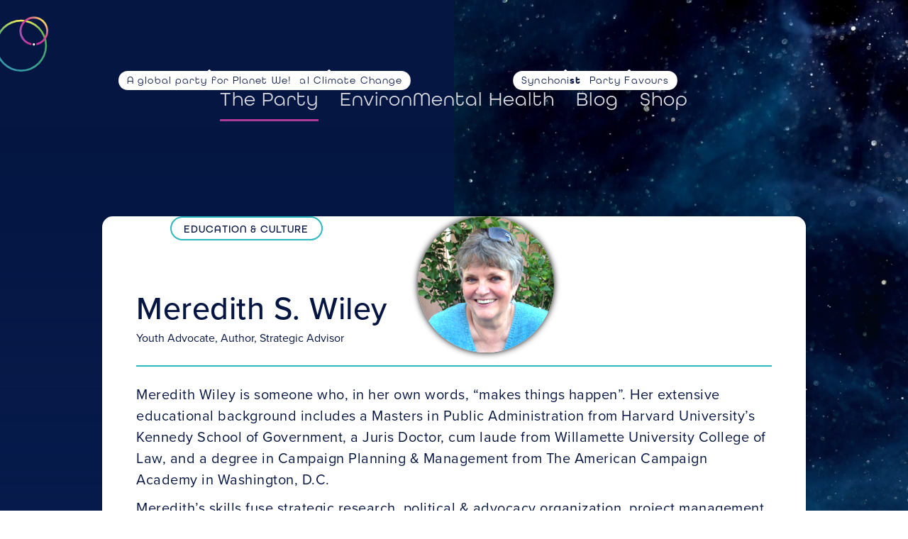

--- FILE ---
content_type: text/html
request_url: https://www.synchronistory.com/party-planner/meredith-wiley
body_size: 6579
content:
<!DOCTYPE html><!-- Last Published: Sat Dec 27 2025 16:20:37 GMT+0000 (Coordinated Universal Time) --><html data-wf-domain="www.synchronistory.com" data-wf-page="6183acbed82101549f6f225a" data-wf-site="61487cdbbfb0e8b64315d79e" data-wf-collection="6183acbed82101d2046f2254" data-wf-item-slug="meredith-wiley"><head><meta charset="utf-8"/><title>Meredith S. Wiley – Party Planner – Synchronistory®</title><meta content="width=device-width, initial-scale=1" name="viewport"/><link href="https://cdn.prod.website-files.com/61487cdbbfb0e8b64315d79e/css/synchronistory-finalize.webflow.shared.153083c18.min.css" rel="stylesheet" type="text/css"/><style>@media (min-width:992px) {html.w-mod-js:not(.w-mod-ix) [data-w-id="87d0eaf8-56a3-c206-e637-3ac4ee059643"] {-webkit-transform:translate3d(0, 23px, 0) scale3d(1.3, 1.3, 1) rotateX(0) rotateY(0) rotateZ(0) skew(0, 0);-moz-transform:translate3d(0, 23px, 0) scale3d(1.3, 1.3, 1) rotateX(0) rotateY(0) rotateZ(0) skew(0, 0);-ms-transform:translate3d(0, 23px, 0) scale3d(1.3, 1.3, 1) rotateX(0) rotateY(0) rotateZ(0) skew(0, 0);transform:translate3d(0, 23px, 0) scale3d(1.3, 1.3, 1) rotateX(0) rotateY(0) rotateZ(0) skew(0, 0);}html.w-mod-js:not(.w-mod-ix) [data-w-id="87d0eaf8-56a3-c206-e637-3ac4ee059640"] {opacity:1;}}</style><script src="https://use.typekit.net/fqz8nnl.js" type="text/javascript"></script><script type="text/javascript">try{Typekit.load();}catch(e){}</script><script type="text/javascript">!function(o,c){var n=c.documentElement,t=" w-mod-";n.className+=t+"js",("ontouchstart"in o||o.DocumentTouch&&c instanceof DocumentTouch)&&(n.className+=t+"touch")}(window,document);</script><link href="https://cdn.prod.website-files.com/61487cdbbfb0e8b64315d79e/61a9e243cad82f35d325844c_sync-logo-favicon.png" rel="shortcut icon" type="image/x-icon"/><link href="https://cdn.prod.website-files.com/61487cdbbfb0e8b64315d79e/61a9e24a7627ef98186cffd8_sync-logo-webicon.png" rel="apple-touch-icon"/><style>
/* background for video lightboxes */
.w-lightbox-backdrop {
background-color: rgba(5, 22, 66, 0.9);
}
/* text-size in CookieYes Infotext */
.w-richtext figure div {
  font-size: 14px !important;
}

</style>


<!-- Start cookieyes banner --> <script id="cookieyes" type="text/javascript" src="https://cdn-cookieyes.com/client_data/3a41b92d1847210edd9c522f/script.js"></script> <!-- End cookieyes banner -->


<!-- Google Tracking -->
<script type="fs-cc">
var gaProperty = 'G-VM1FHWYJJJ';
var disableStr = 'ga-disable-' + gaProperty;
if (document.cookie.indexOf(disableStr + '=true') > -1) {
	window[disableStr] = true;
}
function gaOptout() {
	document.cookie = disableStr + '=true; expires=Thu, 31 Dec 2099 23:59:59 UTC; path=/';
	window[disableStr] = true;
	alert('Tracking by Google Analytics has been deactivated in your browser for this website.');
}
</script>
<script type="fs-cc" async src="https://www.googletagmanager.com/gtag/js?id=G-VM1FHWYJJJ"></script>
					<script>
						window.dataLayer = window.dataLayer || [];
						function gtag(){dataLayer.push(arguments);}
						gtag('js', new Date());
						gtag('config', 'G-VM1FHWYJJJ');
</script></head><body><div class="background-video-container"><div data-poster-url="https://cdn.prod.website-files.com/6120b407770f02429243167a/6123a0291d77d288b1f46c2d_Synchronistory - Hintergrundvideo-poster-00001.jpg" data-video-urls="https://cdn.prod.website-files.com/61487cdbbfb0e8b64315d79e/61487cdbbfb0e84de715d7e3_Synchronistory%20-%20Hintergrundvideo-transcode.mp4,https://cdn.prod.website-files.com/61487cdbbfb0e8b64315d79e/61487cdbbfb0e84de715d7e3_Synchronistory%20-%20Hintergrundvideo-transcode.webm" data-autoplay="true" data-loop="true" data-wf-ignore="true" class="background-video w-background-video w-background-video-atom"><video id="87d0eaf8-56a3-c206-e637-3ac4ee05963f-video" autoplay="" loop="" style="background-image:url(&quot;https://cdn.prod.website-files.com/6120b407770f02429243167a/6123a0291d77d288b1f46c2d_Synchronistory - Hintergrundvideo-poster-00001.jpg&quot;)" muted="" playsinline="" data-wf-ignore="true" data-object-fit="cover"><source src="https://cdn.prod.website-files.com/61487cdbbfb0e8b64315d79e/61487cdbbfb0e84de715d7e3_Synchronistory%20-%20Hintergrundvideo-transcode.mp4" data-wf-ignore="true"/><source src="https://cdn.prod.website-files.com/61487cdbbfb0e8b64315d79e/61487cdbbfb0e84de715d7e3_Synchronistory%20-%20Hintergrundvideo-transcode.webm" data-wf-ignore="true"/></video></div><div data-w-id="87d0eaf8-56a3-c206-e637-3ac4ee059640" class="background-video-overlay"></div></div><div class="site-wrapper"><a href="/" class="mobile-brand-big w-inline-block"><img src="https://cdn.prod.website-files.com/61487cdbbfb0e8b64315d79e/61487cdbbfb0e82a0815d7dc_sync-logo-complete.svg" loading="lazy" alt="Synchronistory Logo" class="sync-logo-complete"/></a><div data-w-id="87d0eaf8-56a3-c206-e637-3ac4ee059643" class="desktop-brand-small-top-container"><a href="/" class="brand-small w-inline-block"><img src="https://cdn.prod.website-files.com/61487cdbbfb0e8b64315d79e/61487cdbbfb0e8992215d7d0_sync-logo-icon-only-transparent.svg" loading="lazy" alt="Synchronistory Logo Icon" class="nav-toggle-image"/></a></div><div data-w-id="87d0eaf8-56a3-c206-e637-3ac4ee059646" class="nav-regular"><div class="_1440pxmax-container w-container"><div data-collapse="small" data-animation="default" data-duration="400" data-doc-height="1" data-easing="ease" data-easing2="ease" role="banner" class="navbar w-nav"><div class="mobile-nav-blue-strip"></div><div class="nav-menu"><div data-hover="false" data-delay="200" data-w-id="ad78654e-2a72-22c6-ad66-9b5a2945590b" class="nav-dropdown w-dropdown"><div data-w-id="ad78654e-2a72-22c6-ad66-9b5a2945590c" class="nav-dropdown-toggle w-dropdown-toggle"><div class="tooltip-container"><div class="tooltip-arrow"></div><div class="tooltip-text">A global party for Planet We!</div></div><a href="/the-party" class="nav-link party active w-nav-link">The Party</a></div><nav class="nav-dropdown-container w-dropdown-list"><a href="/mission" class="nav-link-sub w-dropdown-link">Mission</a><a href="/party-planners-and-supporters" class="nav-link-sub active w-dropdown-link">Party Planners &amp; Supporters</a><a href="/party-hostess" class="nav-link-sub w-dropdown-link">Party Hostess</a><a href="/party-guests" class="nav-link-sub w-dropdown-link">Party Guests</a><a href="/party-buzz" class="nav-link-sub w-dropdown-link">Party Buzz</a></nav></div><div data-w-id="ad78654e-2a72-22c6-ad66-9b5a2945591a" class="nav-link-container"><div class="tooltip-container"><div class="tooltip-arrow"></div><div class="tooltip-text">emotional Climate Change</div></div><a href="/environmental-health" class="nav-link environmentalhealth w-nav-link">EnvironMental Health</a></div><div data-w-id="ad78654e-2a72-22c6-ad66-9b5a29455921" class="nav-link-container"><div class="tooltip-container"><div class="tooltip-arrow"></div><div class="tooltip-text">Synchoni<strong>stories</strong> <span class="reg-sign-lifted"></span></div></div><a href="/blog" class="nav-link blog w-nav-link">Blog</a></div><div data-w-id="ad78654e-2a72-22c6-ad66-9b5a2945592d" class="nav-link-container"><div class="tooltip-container"><div class="tooltip-arrow"></div><div class="tooltip-text">Party Favours</div></div><a href="/shop" class="nav-link shop w-nav-link">Shop</a></div></div><div class="mobile-nav-logo-type"><a href="/" class="brand-type w-inline-block"><img src="https://cdn.prod.website-files.com/61487cdbbfb0e8b64315d79e/61487cdbbfb0e876da15d7dd_sync-logo-type-only.svg" loading="lazy" alt="" class="sync-logo-type-mobile-navi"/></a></div><div data-w-id="ad78654e-2a72-22c6-ad66-9b5a29455937" class="menu-button"><div class="nav-toggle-image-container"><a href="#" class="brand-small w-inline-block"><img src="https://cdn.prod.website-files.com/61487cdbbfb0e8b64315d79e/61487cdbbfb0e8879f15d7e4_sync-logo-icon-only-bg-blue.svg" loading="lazy" alt="" class="nav-toggle-image"/></a></div><div data-w-id="ad78654e-2a72-22c6-ad66-9b5a2945593b" class="nav-toggle-burger-container"><div class="nav-toggle-burger-line _1"></div><div class="nav-toggle-burger-line _2"></div><div class="nav-toggle-burger-line _3"></div></div><div class="nav-toggle-closing-container"><div class="nav-toggle-closing-line"></div><div class="nav-toggle-closing-line _2"></div></div></div></div></div></div><section class="section planner-detail"><div class="_992pxmax-container"><div class="content-on-white-main-wrapper planner-detail"><div class="category-name-container"><div class="planner-detail-category w-condition-invisible w-dyn-bind-empty"></div><div class="planner-detail-category">Education &amp; Culture</div></div><div class="profile-pic-container"><div class="profile-pic-container-2"><img src="https://cdn.prod.website-files.com/61487cdbbfb0e895e215d7b4/61487cdbbfb0e8116115d85b_Meredith-Wiley-Portrait.jpg" loading="lazy" alt="Meredith Wiley Portrait" sizes="100vw" srcset="https://cdn.prod.website-files.com/61487cdbbfb0e895e215d7b4/61487cdbbfb0e8116115d85b_Meredith-Wiley-Portrait-p-500.jpeg 500w, https://cdn.prod.website-files.com/61487cdbbfb0e895e215d7b4/61487cdbbfb0e8116115d85b_Meredith-Wiley-Portrait.jpg 540w" class="planner-detail-profile-pic"/><div class="person-portrait-outline planner-detail"></div></div></div><div class="content-on-white---upper-area planner-detail"><div class="planner-detail-name-job-com-container"><div class="planner-detail-name w-embed"><h1 class="heading-planner-name">Meredith S. <span class="no-break">Wiley</span></h1></div><div class="planner-detail-job-company">Youth Advocate, Author, Strategic Advisor</div></div><img src="" loading="lazy" alt="" class="planner-detail-logo w-condition-invisible w-dyn-bind-empty"/><a href="#" class="planner-detail-logo-link w-inline-block w-condition-invisible"><img src="" loading="lazy" alt="" class="planner-detail-logo w-dyn-bind-empty"/></a></div><div class="content-on-white-divider planner-detail"></div><div class="content-on-white-rich-text planner-detail w-richtext"><p>Meredith Wiley is someone who, in her own words, “makes things happen”. Her extensive educational background includes a Masters in Public Administration from Harvard University’s Kennedy School of Government, a Juris Doctor, cum laude from Willamette University College of Law, and a degree in Campaign Planning &amp; Management from The American Campaign Academy in Washington, D.C.</p><p>Meredith’s skills fuse strategic research, political &amp; advocacy organization, project management, people coaching and nurturing ideas from conception to reality. Her background in law, campaigns &amp; elective politics, public policy, press, communications, and public speaking reflect accomplishments that span 4 decades.</p><p>She served as Chief of Staff to Oregon Speaker of the House in the early 1990’s and the seats of the Oregon State Legislature implementing media campaigns, speechwriting, press editorials, public relations as well as candidate coaching. At New York’s Columbia Graduate School of Journalism in the mid to late ’90’s she was a consultant for design and development of the Prudential Fellowship Program for Children and the News (a 1 year mid-career program to educate journalists on children and family issues for which she fundraised and secured the establishing grant). Her implementation of Juvenile Delinquency programs in New York State included State Director of FIGHT CRIME: INVEST IN KIDS <em>New York</em> (from 2002 – 2013, overseeing the New York State office of a national bi-partisan, non-profit anti-crime organization made up of more than 300 law enforcement leaders, 80% of New York’s sheriffs / district attorneys and over 170 chiefs of police). Generating public and political support for the Youth and School Violence Prevention Plan (geared toward the prevention of juvenile delinquency and child abuse) utilized the full spectrum of Meredith’s savvy – from fundraising to research to policy work to membership organization and media campaigns.</p><p>During this period Meredith also served as member of the Governor appointed New York State Children’s Cabinet Advisory Council, the New York State Task Force To Transform Juvenile Justice and the New York State Task Force on Juvenile Re-entry – all oriented toward the care and betterment of children’s well-being in difficult living conditions as well as the restructuring of the juvenile justice system itself.</p><p>Her numerous books and publications on the subject of challenged childhood range from her recent <em>Scared Sick: The Role of Childhood Trauma in Adult Disease</em> (Co-Authored with Robin Karr-Morse, a first of its kind exploring the astonishing links between early chronic fear &amp; trauma and a wide range of mental and physical diseases) to <em>Ghosts from the Nursery: Tracing the Roots of Violence</em> (Co-Authored with Robin Karr-Morse, a ground breaking and widely acclaimed exploration of the links between early brain development, abuse &amp; neglect and how this leads to aggression and violent behavior).</p><p>To that end she served as Executive Director of international non-profit organisation, The Umbrella Project, reflecting her longstanding commitment to the essential theme of Youth in Crisis and defining its origins to insure its prevention. The Umbrella Project is a youth-inspired ode to healing-through-art by channeling children’s artistic expression toward some of the world’s enormous challenges. Painting in small groups on oversized white umbrellas, kids share their colourful and artistic visions of the planet with completed umbrellas given for donation at local events and global exhibits. Funds raised are gifted back to participating communities to benefit children in need, the world over. Thus fosters their self-esteem in realising they’ve contributed to the welfare of another child … and that in the face of overwhelming life circumstances (such as earthquakes, storms or war) their creativity contributes a resounding and positive personal impact upon their global village.</p></div><div class="content-on-white-divider planner-detail _2"></div><div class="planner-link-container"><a href="#" class="planner-detail-link w-dyn-bind-empty"></a><a href="#" class="planner-detail-link w-dyn-bind-empty"></a></div></div><div class="party-planners-navi-grid"><a href="/party-planner/wick" id="w-node-c3614241-560d-6dfe-a1e6-3df21edd9db2-9f6f225a" class="button in-content-navi previous w-button">previous</a><a href="/party-planners-and-partnerships#Party-Planner-Overview" id="w-node-_993ffc49-3ae4-9714-0caf-ba9a7c108a01-9f6f225a" class="button in-content-navi w-button">Back to overview</a><a href="/party-planner/fiore" id="w-node-efd3c2dd-4967-e526-71a7-3a2c398b51ed-9f6f225a" class="button in-content-navi next w-button">Next</a></div></div></section><div class="footer section"><div class="footer-logo-contact-container"><a href="/" class="brand-big-footer w-inline-block"><img src="https://cdn.prod.website-files.com/61487cdbbfb0e8b64315d79e/61487cdbbfb0e82a0815d7dc_sync-logo-complete.svg" loading="lazy" alt="Synchronistory Logo" class="sync-logo-complete"/></a><div class="footer-subline">a party for the planet celebrating every sentient being</div></div><div class="footer-nav-container"><div data-collapse="all" data-animation="default" data-duration="400" data-doc-height="1" data-easing="ease" data-easing2="ease" role="banner" class="navbar-footer w-nav"><div class="nav-footer-line-1-container border-around-footer-navi party"><a href="/the-party" id="w-node-fdb21f32-f230-61a7-d891-8830bd14a043-df85ee93" class="nav-footer-link party w-nav-link">The Party</a><a href="/mission" id="w-node-b9a0d688-5fa8-526e-2bc3-a876df85eea0-df85ee93" class="nav-footer-link sub-party w-nav-link">Mission</a><a href="/party-planners-and-supporters" id="w-node-b9a0d688-5fa8-526e-2bc3-a876df85eea2-df85ee93" class="nav-footer-link sub-party w-nav-link">Party Planners &amp; Supporters</a><a href="/party-hostess" id="w-node-b9a0d688-5fa8-526e-2bc3-a876df85eea4-df85ee93" class="nav-footer-link sub-party w-nav-link">Party Hostess</a><a href="/party-guests" id="w-node-b9a0d688-5fa8-526e-2bc3-a876df85eea6-df85ee93" class="nav-footer-link sub-party w-nav-link">Party Guests</a><a href="/party-buzz" id="w-node-b9a0d688-5fa8-526e-2bc3-a876df85eea8-df85ee93" class="nav-footer-link sub-party w-nav-link">Party Buzz</a></div><div class="nav-footer-line-2-container"><div class="border-around-footer-navi environmentalhealth"><a href="/environmental-health" class="nav-footer-link environmental-health w-nav-link">EnvironMental Health</a></div><div class="border-around-footer-navi blog"><a href="/blog" class="nav-footer-link blog w-nav-link">Blog</a></div><div class="border-around-footer-navi shop"><a href="/shop" class="nav-footer-link shop w-nav-link">Shop</a></div></div></div></div><div class="footer-legal-container"><div class="footer-legal-text"><a href="/imprint" class="link-legal">Imprint</a>  |  <a href="/privacy-policy" class="link-legal">Privacy Policy</a>  |  <a href="/terms-of-use" class="link-legal">Terms of Use</a>  |  <span class="no-break">©2012–2025 Synchronistory<sup>®</sup></span> <span class="no-break">all rights reserved.</span></div><div class="footer-social-container"><div class="footer-legal-text">visit us at:</div><div><a href="https://www.facebook.com/alison.goldwyn.1" target="_blank" class="link-social-media w-inline-block"><img src="https://cdn.prod.website-files.com/61487cdbbfb0e8b64315d79e/61487cdbbfb0e8d06115d7e7_icon-facebook.png" loading="lazy" alt="" class="social-media-icon"/></a><a href="https://www.linkedin.com/in/synchronistory/" target="_blank" class="link-social-media w-inline-block"><img src="https://cdn.prod.website-files.com/61487cdbbfb0e8b64315d79e/61487cdbbfb0e8b3d615d7e6_icon-linkedin.png" loading="lazy" alt="" class="social-media-icon"/></a></div></div></div></div><div class="nav-absolute"><a href="/" class="brand-big w-inline-block"><img src="https://cdn.prod.website-files.com/61487cdbbfb0e8b64315d79e/61487cdbbfb0e82a0815d7dc_sync-logo-complete.svg" loading="lazy" alt="Synchronistory Logo" class="sync-logo-complete"/></a><div class="_1440pxmax-container relative w-container"><div data-collapse="small" data-animation="default" data-duration="400" data-doc-height="1" data-easing="ease" data-easing2="ease" role="banner" class="navbar w-nav"><div class="mobile-nav-blue-strip"></div><div class="nav-menu"><div data-hover="false" data-delay="200" data-w-id="44095f90-3203-ffa4-ac1b-f6ca86d0eee3" class="nav-dropdown w-dropdown"><div data-w-id="44095f90-3203-ffa4-ac1b-f6ca86d0eee4" class="nav-dropdown-toggle w-dropdown-toggle"><div class="tooltip-container"><div class="tooltip-arrow"></div><div class="tooltip-text">A global party for Planet We!</div></div><a href="/the-party" class="nav-link party active w-nav-link">The Party</a></div><nav class="nav-dropdown-container w-dropdown-list"><a href="/mission" class="nav-link-sub w-dropdown-link">Mission</a><a href="/party-planners-and-supporters" class="nav-link-sub w-dropdown-link">Party Planners &amp; Supporters</a><a href="/party-hostess" class="nav-link-sub w-dropdown-link">Party Hostess</a><a href="/party-guests" class="nav-link-sub w-dropdown-link">Party Guests</a><a href="/party-buzz" class="nav-link-sub w-dropdown-link">Party Buzz</a></nav></div><div data-w-id="44095f90-3203-ffa4-ac1b-f6ca86d0eef2" class="nav-link-container"><div class="tooltip-container"><div class="tooltip-arrow"></div><div class="tooltip-text">emotional Climate Change</div></div><a href="/environmental-health" class="nav-link environmentalhealth w-nav-link">EnvironMental Health</a></div><div data-w-id="44095f90-3203-ffa4-ac1b-f6ca86d0eef9" class="nav-link-container"><div class="tooltip-container"><div class="tooltip-arrow"></div><div class="tooltip-text">Synchoni<strong>stories</strong> <span class="reg-sign-lifted"></span></div></div><a href="/blog" class="nav-link blog w-nav-link">Blog</a></div><div data-w-id="44095f90-3203-ffa4-ac1b-f6ca86d0ef05" class="nav-link-container"><div class="tooltip-container"><div class="tooltip-arrow"></div><div class="tooltip-text">Party Favours</div></div><a href="/shop" class="nav-link shop w-nav-link">Shop</a></div></div><div class="mobile-nav-logo-type"><a href="/" class="brand-type w-inline-block"><img src="https://cdn.prod.website-files.com/61487cdbbfb0e8b64315d79e/61487cdbbfb0e876da15d7dd_sync-logo-type-only.svg" loading="lazy" alt="" class="sync-logo-type-mobile-navi"/></a></div><div data-w-id="44095f90-3203-ffa4-ac1b-f6ca86d0ef0f" class="menu-button"><div class="nav-toggle-image-container"><a href="#" class="brand-small w-inline-block"><img src="https://cdn.prod.website-files.com/61487cdbbfb0e8b64315d79e/61487cdbbfb0e8879f15d7e4_sync-logo-icon-only-bg-blue.svg" loading="lazy" alt="" class="nav-toggle-image"/></a></div><div data-w-id="44095f90-3203-ffa4-ac1b-f6ca86d0ef13" class="nav-toggle-burger-container"><div class="nav-toggle-burger-line _1"></div><div class="nav-toggle-burger-line _2"></div><div class="nav-toggle-burger-line _3"></div></div><div class="nav-toggle-closing-container"><div class="nav-toggle-closing-line"></div><div class="nav-toggle-closing-line _2"></div></div></div></div></div></div><div data-w-id="81ac6d85-577b-1e66-1b19-091c7df6bfdc" class="nav-toggle-container"><div class="nav-toggle-circle-bg"></div><div class="nav-toggle-image-container"><a href="/" class="brand-small w-inline-block"><img src="https://cdn.prod.website-files.com/61487cdbbfb0e8b64315d79e/61487cdbbfb0e8992215d7d0_sync-logo-icon-only-transparent.svg" loading="lazy" alt="Synchronistory Logo Icon" class="nav-toggle-image"/></a></div><div data-w-id="81ac6d85-577b-1e66-1b19-091c7df6bfe1" class="nav-toggle-burger-container"><div class="nav-toggle-burger-line _1"></div><div class="nav-toggle-burger-line _2"></div><div class="nav-toggle-burger-line _3"></div></div></div></div><div class="preloader w-dyn-list"><div role="list" class="w-dyn-items"><div role="listitem" class="w-dyn-item"><div class="preloader-container"><div class="preloader-background"><img src="https://cdn.prod.website-files.com/61487cdbbfb0e8b64315d79e/61487cdbbfb0e8992215d7d0_sync-logo-icon-only-transparent.svg" loading="lazy" alt="Synchronistory Logo Icon" class="preloader-logo-image"/></div></div></div></div></div><script src="https://d3e54v103j8qbb.cloudfront.net/js/jquery-3.5.1.min.dc5e7f18c8.js?site=61487cdbbfb0e8b64315d79e" type="text/javascript" integrity="sha256-9/aliU8dGd2tb6OSsuzixeV4y/faTqgFtohetphbbj0=" crossorigin="anonymous"></script><script src="https://cdn.prod.website-files.com/61487cdbbfb0e8b64315d79e/js/webflow.schunk.36b8fb49256177c8.js" type="text/javascript"></script><script src="https://cdn.prod.website-files.com/61487cdbbfb0e8b64315d79e/js/webflow.schunk.5037989a82e6ff28.js" type="text/javascript"></script><script src="https://cdn.prod.website-files.com/61487cdbbfb0e8b64315d79e/js/webflow.schunk.9dfb96661114d3db.js" type="text/javascript"></script><script src="https://cdn.prod.website-files.com/61487cdbbfb0e8b64315d79e/js/webflow.14196a55.704b60425de445a0.js" type="text/javascript"></script><script src="https://cdn.finsweet.com/files/sweet-text/richtext-stylesystem-v1.0.min.js"></script></body></html>

--- FILE ---
content_type: text/css
request_url: https://cdn.prod.website-files.com/61487cdbbfb0e8b64315d79e/css/synchronistory-finalize.webflow.shared.153083c18.min.css
body_size: 24690
content:
html{-webkit-text-size-adjust:100%;-ms-text-size-adjust:100%;font-family:sans-serif}body{margin:0}article,aside,details,figcaption,figure,footer,header,hgroup,main,menu,nav,section,summary{display:block}audio,canvas,progress,video{vertical-align:baseline;display:inline-block}audio:not([controls]){height:0;display:none}[hidden],template{display:none}a{background-color:#0000}a:active,a:hover{outline:0}abbr[title]{border-bottom:1px dotted}b,strong{font-weight:700}dfn{font-style:italic}h1{margin:.67em 0;font-size:2em}mark{color:#000;background:#ff0}small{font-size:80%}sub,sup{vertical-align:baseline;font-size:75%;line-height:0;position:relative}sup{top:-.5em}sub{bottom:-.25em}img{border:0}svg:not(:root){overflow:hidden}hr{box-sizing:content-box;height:0}pre{overflow:auto}code,kbd,pre,samp{font-family:monospace;font-size:1em}button,input,optgroup,select,textarea{color:inherit;font:inherit;margin:0}button{overflow:visible}button,select{text-transform:none}button,html input[type=button],input[type=reset]{-webkit-appearance:button;cursor:pointer}button[disabled],html input[disabled]{cursor:default}button::-moz-focus-inner,input::-moz-focus-inner{border:0;padding:0}input{line-height:normal}input[type=checkbox],input[type=radio]{box-sizing:border-box;padding:0}input[type=number]::-webkit-inner-spin-button,input[type=number]::-webkit-outer-spin-button{height:auto}input[type=search]{-webkit-appearance:none}input[type=search]::-webkit-search-cancel-button,input[type=search]::-webkit-search-decoration{-webkit-appearance:none}legend{border:0;padding:0}textarea{overflow:auto}optgroup{font-weight:700}table{border-collapse:collapse;border-spacing:0}td,th{padding:0}@font-face{font-family:webflow-icons;src:url([data-uri])format("truetype");font-weight:400;font-style:normal}[class^=w-icon-],[class*=\ w-icon-]{speak:none;font-variant:normal;text-transform:none;-webkit-font-smoothing:antialiased;-moz-osx-font-smoothing:grayscale;font-style:normal;font-weight:400;line-height:1;font-family:webflow-icons!important}.w-icon-slider-right:before{content:""}.w-icon-slider-left:before{content:""}.w-icon-nav-menu:before{content:""}.w-icon-arrow-down:before,.w-icon-dropdown-toggle:before{content:""}.w-icon-file-upload-remove:before{content:""}.w-icon-file-upload-icon:before{content:""}*{box-sizing:border-box}html{height:100%}body{color:#333;background-color:#fff;min-height:100%;margin:0;font-family:Arial,sans-serif;font-size:14px;line-height:20px}img{vertical-align:middle;max-width:100%;display:inline-block}html.w-mod-touch *{background-attachment:scroll!important}.w-block{display:block}.w-inline-block{max-width:100%;display:inline-block}.w-clearfix:before,.w-clearfix:after{content:" ";grid-area:1/1/2/2;display:table}.w-clearfix:after{clear:both}.w-hidden{display:none}.w-button{color:#fff;line-height:inherit;cursor:pointer;background-color:#3898ec;border:0;border-radius:0;padding:9px 15px;text-decoration:none;display:inline-block}input.w-button{-webkit-appearance:button}html[data-w-dynpage] [data-w-cloak]{color:#0000!important}.w-code-block{margin:unset}pre.w-code-block code{all:inherit}.w-optimization{display:contents}.w-webflow-badge,.w-webflow-badge>img{box-sizing:unset;width:unset;height:unset;max-height:unset;max-width:unset;min-height:unset;min-width:unset;margin:unset;padding:unset;float:unset;clear:unset;border:unset;border-radius:unset;background:unset;background-image:unset;background-position:unset;background-size:unset;background-repeat:unset;background-origin:unset;background-clip:unset;background-attachment:unset;background-color:unset;box-shadow:unset;transform:unset;direction:unset;font-family:unset;font-weight:unset;color:unset;font-size:unset;line-height:unset;font-style:unset;font-variant:unset;text-align:unset;letter-spacing:unset;-webkit-text-decoration:unset;text-decoration:unset;text-indent:unset;text-transform:unset;list-style-type:unset;text-shadow:unset;vertical-align:unset;cursor:unset;white-space:unset;word-break:unset;word-spacing:unset;word-wrap:unset;transition:unset}.w-webflow-badge{white-space:nowrap;cursor:pointer;box-shadow:0 0 0 1px #0000001a,0 1px 3px #0000001a;visibility:visible!important;opacity:1!important;z-index:2147483647!important;color:#aaadb0!important;overflow:unset!important;background-color:#fff!important;border-radius:3px!important;width:auto!important;height:auto!important;margin:0!important;padding:6px!important;font-size:12px!important;line-height:14px!important;text-decoration:none!important;display:inline-block!important;position:fixed!important;inset:auto 12px 12px auto!important;transform:none!important}.w-webflow-badge>img{position:unset;visibility:unset!important;opacity:1!important;vertical-align:middle!important;display:inline-block!important}h1,h2,h3,h4,h5,h6{margin-bottom:10px;font-weight:700}h1{margin-top:20px;font-size:38px;line-height:44px}h2{margin-top:20px;font-size:32px;line-height:36px}h3{margin-top:20px;font-size:24px;line-height:30px}h4{margin-top:10px;font-size:18px;line-height:24px}h5{margin-top:10px;font-size:14px;line-height:20px}h6{margin-top:10px;font-size:12px;line-height:18px}p{margin-top:0;margin-bottom:10px}blockquote{border-left:5px solid #e2e2e2;margin:0 0 10px;padding:10px 20px;font-size:18px;line-height:22px}figure{margin:0 0 10px}figcaption{text-align:center;margin-top:5px}ul,ol{margin-top:0;margin-bottom:10px;padding-left:40px}.w-list-unstyled{padding-left:0;list-style:none}.w-embed:before,.w-embed:after{content:" ";grid-area:1/1/2/2;display:table}.w-embed:after{clear:both}.w-video{width:100%;padding:0;position:relative}.w-video iframe,.w-video object,.w-video embed{border:none;width:100%;height:100%;position:absolute;top:0;left:0}fieldset{border:0;margin:0;padding:0}button,[type=button],[type=reset]{cursor:pointer;-webkit-appearance:button;border:0}.w-form{margin:0 0 15px}.w-form-done{text-align:center;background-color:#ddd;padding:20px;display:none}.w-form-fail{background-color:#ffdede;margin-top:10px;padding:10px;display:none}label{margin-bottom:5px;font-weight:700;display:block}.w-input,.w-select{color:#333;vertical-align:middle;background-color:#fff;border:1px solid #ccc;width:100%;height:38px;margin-bottom:10px;padding:8px 12px;font-size:14px;line-height:1.42857;display:block}.w-input::placeholder,.w-select::placeholder{color:#999}.w-input:focus,.w-select:focus{border-color:#3898ec;outline:0}.w-input[disabled],.w-select[disabled],.w-input[readonly],.w-select[readonly],fieldset[disabled] .w-input,fieldset[disabled] .w-select{cursor:not-allowed}.w-input[disabled]:not(.w-input-disabled),.w-select[disabled]:not(.w-input-disabled),.w-input[readonly],.w-select[readonly],fieldset[disabled]:not(.w-input-disabled) .w-input,fieldset[disabled]:not(.w-input-disabled) .w-select{background-color:#eee}textarea.w-input,textarea.w-select{height:auto}.w-select{background-color:#f3f3f3}.w-select[multiple]{height:auto}.w-form-label{cursor:pointer;margin-bottom:0;font-weight:400;display:inline-block}.w-radio{margin-bottom:5px;padding-left:20px;display:block}.w-radio:before,.w-radio:after{content:" ";grid-area:1/1/2/2;display:table}.w-radio:after{clear:both}.w-radio-input{float:left;margin:3px 0 0 -20px;line-height:normal}.w-file-upload{margin-bottom:10px;display:block}.w-file-upload-input{opacity:0;z-index:-100;width:.1px;height:.1px;position:absolute;overflow:hidden}.w-file-upload-default,.w-file-upload-uploading,.w-file-upload-success{color:#333;display:inline-block}.w-file-upload-error{margin-top:10px;display:block}.w-file-upload-default.w-hidden,.w-file-upload-uploading.w-hidden,.w-file-upload-error.w-hidden,.w-file-upload-success.w-hidden{display:none}.w-file-upload-uploading-btn{cursor:pointer;background-color:#fafafa;border:1px solid #ccc;margin:0;padding:8px 12px;font-size:14px;font-weight:400;display:flex}.w-file-upload-file{background-color:#fafafa;border:1px solid #ccc;flex-grow:1;justify-content:space-between;margin:0;padding:8px 9px 8px 11px;display:flex}.w-file-upload-file-name{font-size:14px;font-weight:400;display:block}.w-file-remove-link{cursor:pointer;width:auto;height:auto;margin-top:3px;margin-left:10px;padding:3px;display:block}.w-icon-file-upload-remove{margin:auto;font-size:10px}.w-file-upload-error-msg{color:#ea384c;padding:2px 0;display:inline-block}.w-file-upload-info{padding:0 12px;line-height:38px;display:inline-block}.w-file-upload-label{cursor:pointer;background-color:#fafafa;border:1px solid #ccc;margin:0;padding:8px 12px;font-size:14px;font-weight:400;display:inline-block}.w-icon-file-upload-icon,.w-icon-file-upload-uploading{width:20px;margin-right:8px;display:inline-block}.w-icon-file-upload-uploading{height:20px}.w-container{max-width:940px;margin-left:auto;margin-right:auto}.w-container:before,.w-container:after{content:" ";grid-area:1/1/2/2;display:table}.w-container:after{clear:both}.w-container .w-row{margin-left:-10px;margin-right:-10px}.w-row:before,.w-row:after{content:" ";grid-area:1/1/2/2;display:table}.w-row:after{clear:both}.w-row .w-row{margin-left:0;margin-right:0}.w-col{float:left;width:100%;min-height:1px;padding-left:10px;padding-right:10px;position:relative}.w-col .w-col{padding-left:0;padding-right:0}.w-col-1{width:8.33333%}.w-col-2{width:16.6667%}.w-col-3{width:25%}.w-col-4{width:33.3333%}.w-col-5{width:41.6667%}.w-col-6{width:50%}.w-col-7{width:58.3333%}.w-col-8{width:66.6667%}.w-col-9{width:75%}.w-col-10{width:83.3333%}.w-col-11{width:91.6667%}.w-col-12{width:100%}.w-hidden-main{display:none!important}@media screen and (max-width:991px){.w-container{max-width:728px}.w-hidden-main{display:inherit!important}.w-hidden-medium{display:none!important}.w-col-medium-1{width:8.33333%}.w-col-medium-2{width:16.6667%}.w-col-medium-3{width:25%}.w-col-medium-4{width:33.3333%}.w-col-medium-5{width:41.6667%}.w-col-medium-6{width:50%}.w-col-medium-7{width:58.3333%}.w-col-medium-8{width:66.6667%}.w-col-medium-9{width:75%}.w-col-medium-10{width:83.3333%}.w-col-medium-11{width:91.6667%}.w-col-medium-12{width:100%}.w-col-stack{width:100%;left:auto;right:auto}}@media screen and (max-width:767px){.w-hidden-main,.w-hidden-medium{display:inherit!important}.w-hidden-small{display:none!important}.w-row,.w-container .w-row{margin-left:0;margin-right:0}.w-col{width:100%;left:auto;right:auto}.w-col-small-1{width:8.33333%}.w-col-small-2{width:16.6667%}.w-col-small-3{width:25%}.w-col-small-4{width:33.3333%}.w-col-small-5{width:41.6667%}.w-col-small-6{width:50%}.w-col-small-7{width:58.3333%}.w-col-small-8{width:66.6667%}.w-col-small-9{width:75%}.w-col-small-10{width:83.3333%}.w-col-small-11{width:91.6667%}.w-col-small-12{width:100%}}@media screen and (max-width:479px){.w-container{max-width:none}.w-hidden-main,.w-hidden-medium,.w-hidden-small{display:inherit!important}.w-hidden-tiny{display:none!important}.w-col{width:100%}.w-col-tiny-1{width:8.33333%}.w-col-tiny-2{width:16.6667%}.w-col-tiny-3{width:25%}.w-col-tiny-4{width:33.3333%}.w-col-tiny-5{width:41.6667%}.w-col-tiny-6{width:50%}.w-col-tiny-7{width:58.3333%}.w-col-tiny-8{width:66.6667%}.w-col-tiny-9{width:75%}.w-col-tiny-10{width:83.3333%}.w-col-tiny-11{width:91.6667%}.w-col-tiny-12{width:100%}}.w-widget{position:relative}.w-widget-map{width:100%;height:400px}.w-widget-map label{width:auto;display:inline}.w-widget-map img{max-width:inherit}.w-widget-map .gm-style-iw{text-align:center}.w-widget-map .gm-style-iw>button{display:none!important}.w-widget-twitter{overflow:hidden}.w-widget-twitter-count-shim{vertical-align:top;text-align:center;background:#fff;border:1px solid #758696;border-radius:3px;width:28px;height:20px;display:inline-block;position:relative}.w-widget-twitter-count-shim *{pointer-events:none;-webkit-user-select:none;user-select:none}.w-widget-twitter-count-shim .w-widget-twitter-count-inner{text-align:center;color:#999;font-family:serif;font-size:15px;line-height:12px;position:relative}.w-widget-twitter-count-shim .w-widget-twitter-count-clear{display:block;position:relative}.w-widget-twitter-count-shim.w--large{width:36px;height:28px}.w-widget-twitter-count-shim.w--large .w-widget-twitter-count-inner{font-size:18px;line-height:18px}.w-widget-twitter-count-shim:not(.w--vertical){margin-left:5px;margin-right:8px}.w-widget-twitter-count-shim:not(.w--vertical).w--large{margin-left:6px}.w-widget-twitter-count-shim:not(.w--vertical):before,.w-widget-twitter-count-shim:not(.w--vertical):after{content:" ";pointer-events:none;border:solid #0000;width:0;height:0;position:absolute;top:50%;left:0}.w-widget-twitter-count-shim:not(.w--vertical):before{border-width:4px;border-color:#75869600 #5d6c7b #75869600 #75869600;margin-top:-4px;margin-left:-9px}.w-widget-twitter-count-shim:not(.w--vertical).w--large:before{border-width:5px;margin-top:-5px;margin-left:-10px}.w-widget-twitter-count-shim:not(.w--vertical):after{border-width:4px;border-color:#fff0 #fff #fff0 #fff0;margin-top:-4px;margin-left:-8px}.w-widget-twitter-count-shim:not(.w--vertical).w--large:after{border-width:5px;margin-top:-5px;margin-left:-9px}.w-widget-twitter-count-shim.w--vertical{width:61px;height:33px;margin-bottom:8px}.w-widget-twitter-count-shim.w--vertical:before,.w-widget-twitter-count-shim.w--vertical:after{content:" ";pointer-events:none;border:solid #0000;width:0;height:0;position:absolute;top:100%;left:50%}.w-widget-twitter-count-shim.w--vertical:before{border-width:5px;border-color:#5d6c7b #75869600 #75869600;margin-left:-5px}.w-widget-twitter-count-shim.w--vertical:after{border-width:4px;border-color:#fff #fff0 #fff0;margin-left:-4px}.w-widget-twitter-count-shim.w--vertical .w-widget-twitter-count-inner{font-size:18px;line-height:22px}.w-widget-twitter-count-shim.w--vertical.w--large{width:76px}.w-background-video{color:#fff;height:500px;position:relative;overflow:hidden}.w-background-video>video{object-fit:cover;z-index:-100;background-position:50%;background-size:cover;width:100%;height:100%;margin:auto;position:absolute;inset:-100%}.w-background-video>video::-webkit-media-controls-start-playback-button{-webkit-appearance:none;display:none!important}.w-background-video--control{background-color:#0000;padding:0;position:absolute;bottom:1em;right:1em}.w-background-video--control>[hidden]{display:none!important}.w-slider{text-align:center;clear:both;-webkit-tap-highlight-color:#0000;tap-highlight-color:#0000;background:#ddd;height:300px;position:relative}.w-slider-mask{z-index:1;white-space:nowrap;height:100%;display:block;position:relative;left:0;right:0;overflow:hidden}.w-slide{vertical-align:top;white-space:normal;text-align:left;width:100%;height:100%;display:inline-block;position:relative}.w-slider-nav{z-index:2;text-align:center;-webkit-tap-highlight-color:#0000;tap-highlight-color:#0000;height:40px;margin:auto;padding-top:10px;position:absolute;inset:auto 0 0}.w-slider-nav.w-round>div{border-radius:100%}.w-slider-nav.w-num>div{font-size:inherit;line-height:inherit;width:auto;height:auto;padding:.2em .5em}.w-slider-nav.w-shadow>div{box-shadow:0 0 3px #3336}.w-slider-nav-invert{color:#fff}.w-slider-nav-invert>div{background-color:#2226}.w-slider-nav-invert>div.w-active{background-color:#222}.w-slider-dot{cursor:pointer;background-color:#fff6;width:1em;height:1em;margin:0 3px .5em;transition:background-color .1s,color .1s;display:inline-block;position:relative}.w-slider-dot.w-active{background-color:#fff}.w-slider-dot:focus{outline:none;box-shadow:0 0 0 2px #fff}.w-slider-dot:focus.w-active{box-shadow:none}.w-slider-arrow-left,.w-slider-arrow-right{cursor:pointer;color:#fff;-webkit-tap-highlight-color:#0000;tap-highlight-color:#0000;-webkit-user-select:none;user-select:none;width:80px;margin:auto;font-size:40px;position:absolute;inset:0;overflow:hidden}.w-slider-arrow-left [class^=w-icon-],.w-slider-arrow-right [class^=w-icon-],.w-slider-arrow-left [class*=\ w-icon-],.w-slider-arrow-right [class*=\ w-icon-]{position:absolute}.w-slider-arrow-left:focus,.w-slider-arrow-right:focus{outline:0}.w-slider-arrow-left{z-index:3;right:auto}.w-slider-arrow-right{z-index:4;left:auto}.w-icon-slider-left,.w-icon-slider-right{width:1em;height:1em;margin:auto;inset:0}.w-slider-aria-label{clip:rect(0 0 0 0);border:0;width:1px;height:1px;margin:-1px;padding:0;position:absolute;overflow:hidden}.w-slider-force-show{display:block!important}.w-dropdown{text-align:left;z-index:900;margin-left:auto;margin-right:auto;display:inline-block;position:relative}.w-dropdown-btn,.w-dropdown-toggle,.w-dropdown-link{vertical-align:top;color:#222;text-align:left;white-space:nowrap;margin-left:auto;margin-right:auto;padding:20px;text-decoration:none;position:relative}.w-dropdown-toggle{-webkit-user-select:none;user-select:none;cursor:pointer;padding-right:40px;display:inline-block}.w-dropdown-toggle:focus{outline:0}.w-icon-dropdown-toggle{width:1em;height:1em;margin:auto 20px auto auto;position:absolute;top:0;bottom:0;right:0}.w-dropdown-list{background:#ddd;min-width:100%;display:none;position:absolute}.w-dropdown-list.w--open{display:block}.w-dropdown-link{color:#222;padding:10px 20px;display:block}.w-dropdown-link.w--current{color:#0082f3}.w-dropdown-link:focus{outline:0}@media screen and (max-width:767px){.w-nav-brand{padding-left:10px}}.w-lightbox-backdrop{cursor:auto;letter-spacing:normal;text-indent:0;text-shadow:none;text-transform:none;visibility:visible;white-space:normal;word-break:normal;word-spacing:normal;word-wrap:normal;color:#fff;text-align:center;z-index:2000;opacity:0;-webkit-user-select:none;-moz-user-select:none;-webkit-tap-highlight-color:transparent;background:#000000e6;outline:0;font-family:Helvetica Neue,Helvetica,Ubuntu,Segoe UI,Verdana,sans-serif;font-size:17px;font-style:normal;font-weight:300;line-height:1.2;list-style:disc;position:fixed;inset:0;-webkit-transform:translate(0)}.w-lightbox-backdrop,.w-lightbox-container{-webkit-overflow-scrolling:touch;height:100%;overflow:auto}.w-lightbox-content{height:100vh;position:relative;overflow:hidden}.w-lightbox-view{opacity:0;width:100vw;height:100vh;position:absolute}.w-lightbox-view:before{content:"";height:100vh}.w-lightbox-group,.w-lightbox-group .w-lightbox-view,.w-lightbox-group .w-lightbox-view:before{height:86vh}.w-lightbox-frame,.w-lightbox-view:before{vertical-align:middle;display:inline-block}.w-lightbox-figure{margin:0;position:relative}.w-lightbox-group .w-lightbox-figure{cursor:pointer}.w-lightbox-img{width:auto;max-width:none;height:auto}.w-lightbox-image{float:none;max-width:100vw;max-height:100vh;display:block}.w-lightbox-group .w-lightbox-image{max-height:86vh}.w-lightbox-caption{text-align:left;text-overflow:ellipsis;white-space:nowrap;background:#0006;padding:.5em 1em;position:absolute;bottom:0;left:0;right:0;overflow:hidden}.w-lightbox-embed{width:100%;height:100%;position:absolute;inset:0}.w-lightbox-control{cursor:pointer;background-position:50%;background-repeat:no-repeat;background-size:24px;width:4em;transition:all .3s;position:absolute;top:0}.w-lightbox-left{background-image:url([data-uri]);display:none;bottom:0;left:0}.w-lightbox-right{background-image:url([data-uri]);display:none;bottom:0;right:0}.w-lightbox-close{background-image:url([data-uri]);background-size:18px;height:2.6em;right:0}.w-lightbox-strip{white-space:nowrap;padding:0 1vh;line-height:0;position:absolute;bottom:0;left:0;right:0;overflow:auto hidden}.w-lightbox-item{box-sizing:content-box;cursor:pointer;width:10vh;padding:2vh 1vh;display:inline-block;-webkit-transform:translate(0,0)}.w-lightbox-active{opacity:.3}.w-lightbox-thumbnail{background:#222;height:10vh;position:relative;overflow:hidden}.w-lightbox-thumbnail-image{position:absolute;top:0;left:0}.w-lightbox-thumbnail .w-lightbox-tall{width:100%;top:50%;transform:translateY(-50%)}.w-lightbox-thumbnail .w-lightbox-wide{height:100%;left:50%;transform:translate(-50%)}.w-lightbox-spinner{box-sizing:border-box;border:5px solid #0006;border-radius:50%;width:40px;height:40px;margin-top:-20px;margin-left:-20px;animation:.8s linear infinite spin;position:absolute;top:50%;left:50%}.w-lightbox-spinner:after{content:"";border:3px solid #0000;border-bottom-color:#fff;border-radius:50%;position:absolute;inset:-4px}.w-lightbox-hide{display:none}.w-lightbox-noscroll{overflow:hidden}@media (min-width:768px){.w-lightbox-content{height:96vh;margin-top:2vh}.w-lightbox-view,.w-lightbox-view:before{height:96vh}.w-lightbox-group,.w-lightbox-group .w-lightbox-view,.w-lightbox-group .w-lightbox-view:before{height:84vh}.w-lightbox-image{max-width:96vw;max-height:96vh}.w-lightbox-group .w-lightbox-image{max-width:82.3vw;max-height:84vh}.w-lightbox-left,.w-lightbox-right{opacity:.5;display:block}.w-lightbox-close{opacity:.8}.w-lightbox-control:hover{opacity:1}}.w-lightbox-inactive,.w-lightbox-inactive:hover{opacity:0}.w-richtext:before,.w-richtext:after{content:" ";grid-area:1/1/2/2;display:table}.w-richtext:after{clear:both}.w-richtext[contenteditable=true]:before,.w-richtext[contenteditable=true]:after{white-space:initial}.w-richtext ol,.w-richtext ul{overflow:hidden}.w-richtext .w-richtext-figure-selected.w-richtext-figure-type-video div:after,.w-richtext .w-richtext-figure-selected[data-rt-type=video] div:after,.w-richtext .w-richtext-figure-selected.w-richtext-figure-type-image div,.w-richtext .w-richtext-figure-selected[data-rt-type=image] div{outline:2px solid #2895f7}.w-richtext figure.w-richtext-figure-type-video>div:after,.w-richtext figure[data-rt-type=video]>div:after{content:"";display:none;position:absolute;inset:0}.w-richtext figure{max-width:60%;position:relative}.w-richtext figure>div:before{cursor:default!important}.w-richtext figure img{width:100%}.w-richtext figure figcaption.w-richtext-figcaption-placeholder{opacity:.6}.w-richtext figure div{color:#0000;font-size:0}.w-richtext figure.w-richtext-figure-type-image,.w-richtext figure[data-rt-type=image]{display:table}.w-richtext figure.w-richtext-figure-type-image>div,.w-richtext figure[data-rt-type=image]>div{display:inline-block}.w-richtext figure.w-richtext-figure-type-image>figcaption,.w-richtext figure[data-rt-type=image]>figcaption{caption-side:bottom;display:table-caption}.w-richtext figure.w-richtext-figure-type-video,.w-richtext figure[data-rt-type=video]{width:60%;height:0}.w-richtext figure.w-richtext-figure-type-video iframe,.w-richtext figure[data-rt-type=video] iframe{width:100%;height:100%;position:absolute;top:0;left:0}.w-richtext figure.w-richtext-figure-type-video>div,.w-richtext figure[data-rt-type=video]>div{width:100%}.w-richtext figure.w-richtext-align-center{clear:both;margin-left:auto;margin-right:auto}.w-richtext figure.w-richtext-align-center.w-richtext-figure-type-image>div,.w-richtext figure.w-richtext-align-center[data-rt-type=image]>div{max-width:100%}.w-richtext figure.w-richtext-align-normal{clear:both}.w-richtext figure.w-richtext-align-fullwidth{text-align:center;clear:both;width:100%;max-width:100%;margin-left:auto;margin-right:auto;display:block}.w-richtext figure.w-richtext-align-fullwidth>div{padding-bottom:inherit;display:inline-block}.w-richtext figure.w-richtext-align-fullwidth>figcaption{display:block}.w-richtext figure.w-richtext-align-floatleft{float:left;clear:none;margin-right:15px}.w-richtext figure.w-richtext-align-floatright{float:right;clear:none;margin-left:15px}.w-nav{z-index:1000;background:#ddd;position:relative}.w-nav:before,.w-nav:after{content:" ";grid-area:1/1/2/2;display:table}.w-nav:after{clear:both}.w-nav-brand{float:left;color:#333;text-decoration:none;position:relative}.w-nav-link{vertical-align:top;color:#222;text-align:left;margin-left:auto;margin-right:auto;padding:20px;text-decoration:none;display:inline-block;position:relative}.w-nav-link.w--current{color:#0082f3}.w-nav-menu{float:right;position:relative}[data-nav-menu-open]{text-align:center;background:#c8c8c8;min-width:200px;position:absolute;top:100%;left:0;right:0;overflow:visible;display:block!important}.w--nav-link-open{display:block;position:relative}.w-nav-overlay{width:100%;display:none;position:absolute;top:100%;left:0;right:0;overflow:hidden}.w-nav-overlay [data-nav-menu-open]{top:0}.w-nav[data-animation=over-left] .w-nav-overlay{width:auto}.w-nav[data-animation=over-left] .w-nav-overlay,.w-nav[data-animation=over-left] [data-nav-menu-open]{z-index:1;top:0;right:auto}.w-nav[data-animation=over-right] .w-nav-overlay{width:auto}.w-nav[data-animation=over-right] .w-nav-overlay,.w-nav[data-animation=over-right] [data-nav-menu-open]{z-index:1;top:0;left:auto}.w-nav-button{float:right;cursor:pointer;-webkit-tap-highlight-color:#0000;tap-highlight-color:#0000;-webkit-user-select:none;user-select:none;padding:18px;font-size:24px;display:none;position:relative}.w-nav-button:focus{outline:0}.w-nav-button.w--open{color:#fff;background-color:#c8c8c8}.w-nav[data-collapse=all] .w-nav-menu{display:none}.w-nav[data-collapse=all] .w-nav-button,.w--nav-dropdown-open,.w--nav-dropdown-toggle-open{display:block}.w--nav-dropdown-list-open{position:static}@media screen and (max-width:991px){.w-nav[data-collapse=medium] .w-nav-menu{display:none}.w-nav[data-collapse=medium] .w-nav-button{display:block}}@media screen and (max-width:767px){.w-nav[data-collapse=small] .w-nav-menu{display:none}.w-nav[data-collapse=small] .w-nav-button{display:block}.w-nav-brand{padding-left:10px}}@media screen and (max-width:479px){.w-nav[data-collapse=tiny] .w-nav-menu{display:none}.w-nav[data-collapse=tiny] .w-nav-button{display:block}}.w-tabs{position:relative}.w-tabs:before,.w-tabs:after{content:" ";grid-area:1/1/2/2;display:table}.w-tabs:after{clear:both}.w-tab-menu{position:relative}.w-tab-link{vertical-align:top;text-align:left;cursor:pointer;color:#222;background-color:#ddd;padding:9px 30px;text-decoration:none;display:inline-block;position:relative}.w-tab-link.w--current{background-color:#c8c8c8}.w-tab-link:focus{outline:0}.w-tab-content{display:block;position:relative;overflow:hidden}.w-tab-pane{display:none;position:relative}.w--tab-active{display:block}@media screen and (max-width:479px){.w-tab-link{display:block}}.w-ix-emptyfix:after{content:""}@keyframes spin{0%{transform:rotate(0)}to{transform:rotate(360deg)}}.w-dyn-empty{background-color:#ddd;padding:10px}.w-dyn-hide,.w-dyn-bind-empty,.w-condition-invisible{display:none!important}.wf-layout-layout{display:grid}:root{--white:white;--blue-main-darker:#051642;--bright-gray:#dadbe1;--ruby-red:#af3899;--blog:#8666bc;--party:#c0319c;--shop-new:#2db7be;--blue-main-brighter:#0d2b67;--party-sub-section:#2db7be;--environmental-health:#4cb04b;--audio:#186aa5}.w-layout-grid{grid-row-gap:16px;grid-column-gap:16px;grid-template-rows:auto auto;grid-template-columns:1fr 1fr;grid-auto-columns:1fr;display:grid}body{color:var(--white);text-align:center;font-family:proxima-nova,sans-serif;font-size:16px;line-height:1.5}h1{letter-spacing:.5px;margin-top:0;margin-bottom:.7em;font-family:proxima-nova,sans-serif;font-size:2.8em;font-weight:500;line-height:1.15}h2{letter-spacing:.5px;margin-top:20px;margin-bottom:40px;font-size:2.2em;font-weight:100;line-height:1.2}h3{letter-spacing:.5px;margin-top:20px;margin-bottom:10px;font-size:1.6em;font-weight:700;line-height:1.2}h4{letter-spacing:.5px;margin-top:10px;margin-bottom:10px;font-size:1.4em;font-weight:700;line-height:1.15em}h5{letter-spacing:.5px;margin-top:10px;margin-bottom:10px;font-size:1.2em;font-weight:700;line-height:1.15em}h6{margin-top:10px;margin-bottom:10px;font-size:1em;font-weight:700;line-height:1.15em}p{letter-spacing:.5px;margin-bottom:.7em}a{color:var(--blue-main-darker);font-size:1em;text-decoration:underline}ul{margin-top:0;margin-bottom:10px;padding-left:40px}img{max-width:100%;display:inline-block}strong{font-weight:700}em{font-style:italic}blockquote{border-left:5px solid #e2e2e2;margin-bottom:10px;padding:10px 20px}figure{margin-bottom:10px}._1440pxmax-container{flex-direction:column;max-width:1440px;margin-left:auto;margin-right:auto;display:flex}._1440pxmax-container.relative{z-index:6;position:relative}.nav-absolute{z-index:20;background-color:var(--blue-main-darker);padding-top:18vw;position:fixed;inset:-27.2vw 0% auto}.section{padding-left:20px;padding-right:20px}.section.video.hostess{background-image:linear-gradient(#0d2b6700,#0d2b67cc 80%);padding-bottom:2.8em}.section.video.environmental{background-color:#0000;background-image:linear-gradient(#0d2b6700,#0d2b67cc)}.section.footer{margin-left:0;margin-right:0;padding-left:0;padding-right:0}.section.intro{background-image:linear-gradient(#0d2b6700,#0d2b67cc 80%);padding-top:0;padding-bottom:4.2em}.section.intro.party-guests{padding-top:1em}.section.shop-teaser{background-image:linear-gradient(#c0319c4d,#0d2b67cc);padding-top:2.8em;padding-bottom:4.2em;position:relative}.section.blog-post{background-image:linear-gradient(#af38994d,#0d2b67cc 33%);padding-top:5.4em;padding-bottom:4.2em}.section.planner-detail{background-image:linear-gradient(#0d2b6700,#0d2b67cc 80%);padding-top:8.4em;padding-bottom:4.2em}.section.blog-intro{background-image:linear-gradient(#0d2b6700,#0d2b67cc 80%);padding-top:5.4em;padding-bottom:5.4em;padding-left:50px}.section.blog-list{background-color:#0d2b67cc;padding-bottom:1.4em}.section.logos{background-color:var(--white);padding-left:0;padding-right:0}.section.quote{padding-top:4.7em;padding-bottom:5.4em}.section.alison-history{background-color:#0d2b67cc;padding-top:2.8em;padding-bottom:5.6em}.section.planner-list{background-color:#0d2b67cc;padding-top:5em}.section.blog-detail{background-image:linear-gradient(#0d2b6700,#0d2b67cc 80%);padding-top:5.4em;padding-bottom:5.4em}.section.videos{background-color:#0d2b67cc;padding-top:4.2em;padding-bottom:4.2em}.section._3-party-highlights{background-color:#0d2b67cc;padding-top:.7em;padding-bottom:5.6em}.section.environmental{background-color:#0d2b67cc;margin-top:0;padding-bottom:2.8em}.section.environmental-content{padding-top:5.4em;padding-bottom:1.4em}.section.buzz{background-image:linear-gradient(#0d2b6700,#0d2b67cc 80%);padding-top:4.7em;padding-bottom:0}.section.legal{background-image:linear-gradient(#0d2b6700,#0d2b67cc 80%);padding-top:4.7em;padding-bottom:4.2em}.section.shop{background-image:linear-gradient(#0d2b6700,#0d2b67cc 80%);padding-top:4.7em;padding-bottom:3em}.brand-big{z-index:5;width:28vw;max-width:360px;margin-top:0;margin-left:auto;margin-right:auto;display:block;position:fixed;inset:-27vw 0% auto}.nav-regular{padding-top:100px}.nav-regular.color-bg{background-color:#051642b3}.nav-toggle-container{z-index:20;justify-content:center;width:250px;margin-left:auto;margin-right:auto;padding-bottom:15px;display:flex;position:fixed;inset:7px 0% auto;overflow:visible}.body{background-color:var(--blue-main-darker)}.navbar{z-index:10;background-color:#0000;justify-content:center;width:100%;font-family:all-round-gothic,sans-serif;display:flex}.nav-link{color:var(--bright-gray);letter-spacing:1px;border-bottom:3px solid #0000;margin-left:15px;margin-right:15px;padding-bottom:8px;padding-left:0;padding-right:0;font-size:1.5em;transition:color .2s,border-color .2s}.nav-link:hover{color:var(--white)}.nav-link.party:hover,.nav-link.party.active{border-bottom-color:var(--ruby-red)}.nav-link.party.active.w--current{color:var(--white)}.nav-link.environmentalhealth:hover{border-bottom-color:var(--ruby-red)}.nav-link.environmentalhealth.w--current{border-bottom-color:var(--ruby-red);color:var(--white)}.nav-link.blog:hover{border-bottom-color:var(--ruby-red)}.nav-link.blog.w--current{border-bottom-color:var(--ruby-red);color:var(--white)}.nav-link.blog.active{border-bottom-color:var(--blog);color:var(--white)}.nav-link.shop:hover{border-bottom-color:var(--ruby-red)}.nav-link.shop.w--current{border-bottom-color:var(--ruby-red);color:var(--white)}.nav-link-sub{background-color:var(--white);color:var(--blue-main-darker);letter-spacing:1px;border-radius:6px;margin-left:4px;margin-right:4px;transition:color .2s,background-color .2s;box-shadow:0 0 7px #000c}.nav-link-sub:hover,.nav-link-sub.w--current{background-color:var(--ruby-red);color:var(--white)}.nav-link-sub.active{background-color:var(--party);color:var(--white)}.nav-dropdown-toggle{padding:0}.nav-dropdown-toggle.w--open{background-color:#0000}.nav-dropdown-container{background-color:#0000;justify-content:center;padding-top:27px;inset:60px auto auto 0%}.nav-dropdown-container.w--open{background-color:#0000;flex-wrap:nowrap;padding-top:27px;display:flex;bottom:auto;left:0%;right:auto}.nav-dropdown{background-color:#0000;position:static}.nav-menu{flex-direction:row;display:flex;position:static}.menu-button{cursor:pointer;display:none}.brand-small{display:block}.nav-toggle-image-container{z-index:20;width:60px;height:60px}.nav-toggle-image{position:relative}.nav-toggle-circle-bg{background-color:var(--blue-main-darker);border-radius:300px;width:250px;height:250px;margin-left:auto;margin-right:auto;position:absolute;inset:auto 0% 0%;box-shadow:0 0 10px #000c}.nav-toggle-burger-line{background-color:var(--white);opacity:.6;border-radius:2px;width:24px;height:2px;margin-left:auto;margin-right:auto;position:absolute;inset:auto 0% 0%}.nav-toggle-burger-line._1{bottom:20px}.nav-toggle-burger-line._2{width:18px;bottom:14px}.nav-toggle-burger-line._3{width:12px;bottom:8px}.sync-logo-complete{width:100%}.nav-toggle-burger-container{z-index:100;cursor:pointer;width:60px;height:60px;position:absolute}.mobile-nav-blue-strip{background-color:var(--blue-main-darker);justify-content:flex-start;align-items:center;height:60px;padding-left:20px;display:none}.sync-logo-type-mobile-navi{position:relative}.nav-toggle-closing-container{justify-content:center;align-items:center;width:60px;height:60px;display:flex;position:absolute;inset:0% auto auto 0%}.nav-toggle-closing-line{background-color:var(--white);opacity:1;border-radius:2px;width:24px;height:2px;margin-left:auto;margin-right:auto;position:absolute;inset:auto 0% 0%}.nav-toggle-closing-line._2{width:18px;bottom:14px}.mobile-nav-logo-type{background-color:var(--blue-main-darker);justify-content:flex-start;align-items:center;height:60px;padding-left:20px;display:none}.brand-type{display:inline-block;position:relative;top:-4%}.style-guide-wrap{background-color:var(--blue-main-darker);padding-top:1px;padding-bottom:1px}.type-column-1{padding-right:20px}.type-column-2{text-align:center;flex-direction:column;align-items:center;padding-top:10px;padding-left:20px;display:flex}.style-guide-label{color:#aaa;letter-spacing:1px;text-transform:uppercase;margin-top:10px;margin-bottom:40px;font-size:11px;line-height:11px}.style-guide-label.cc-box{justify-content:space-between;display:flex}.style-guide-label.cc-box.no-padding-bottom{margin-bottom:0}.color-block{background-color:#ebebeb;border-radius:4px;height:70px;margin-top:30px}.color-block.color-shop{background-color:var(--shop-new)}.color-block.cc-font-color-light{border:1px solid var(--bright-gray);background-color:var(--blue-main-brighter)}.color-block.color-party{background-color:var(--party)}.color-block.color-party-sub{background-color:var(--party-sub-section)}.color-block.cc-font-color-dark{background-color:var(--blue-main-darker)}.color-block.cc-light-grey-2{background-color:var(--white);color:var(--white)}.color-block.color-blog{background-color:var(--blog)}.color-block.cc-light-grey-1{background-color:var(--bright-gray);color:var(--bright-gray)}.color-block.color-environmentalhealth{background-color:var(--environmental-health)}.style-guide-section{background-color:var(--blue-main-brighter);border-radius:4px;margin:20px;padding:60px 30px;position:relative;box-shadow:0 1px 1px #0003}.style-guide-logo-box{background-image:url(https://cdn.prod.website-files.com/61487cdbbfb0e8b64315d79e/61487cdbbfb0e81d2015d7de_transparent.gif);background-position:0 0;background-size:16px;border-radius:4px;justify-content:center;align-items:center;padding:40px;display:flex}.style-guide-logo-box.cc-dark{background-image:linear-gradient(#00000080,#00000080),url(https://cdn.prod.website-files.com/61487cdbbfb0e8b64315d79e/61487cdbbfb0e81d2015d7de_transparent.gif);background-position:0 0,0 0;background-size:auto,16px;flex-direction:row}.style-guide-logo-box.cc-dark.main-logo-in-grid{height:93.5%}.style-guide-divider{background-color:#f3f3f5;width:100%;height:1px;margin-top:20px;margin-bottom:10px}.button{color:#fff;letter-spacing:1px;text-transform:uppercase;background-color:#3898ec;border-radius:4px;padding:0 20px;font-family:all-round-gothic,sans-serif;font-size:1.2em;font-weight:400;line-height:1;transition:box-shadow .2s,background-color .2s,color .2s,border-color .2s;display:inline-block}.button.contact{border:1px solid var(--white);background-color:#0000;border-radius:6px;padding-left:1em;padding-right:1em;line-height:2.35;text-decoration:none}.button.contact:hover{background-color:var(--white);color:var(--blue-main-darker)}.button.contact.small{margin-top:14px;padding-left:.5em;padding-right:.5em;font-size:.8em;line-height:1.7}.button.read-more{border:1px solid var(--blue-main-darker);background-color:var(--white);color:var(--blue-main-darker);cursor:pointer;border-radius:50px;padding-left:3em;padding-right:3em;font-size:.9em;font-weight:500;line-height:2.9em;position:relative;top:22px}.button.read-more:hover{border-color:var(--ruby-red);background-color:var(--ruby-red);box-shadow:0 0 5px 0 var(--blue-main-darker);color:var(--white)}.button.in-content-navi{border:1px solid var(--bright-gray);color:var(--bright-gray);background-color:#0000;border-radius:30px;padding-left:1.2em;padding-right:1.2em;font-size:.9em;font-weight:500;line-height:2.8em}.button.in-content-navi:hover{border-color:var(--white);background-color:var(--white);color:var(--blue-main-darker)}.button.in-content-navi.previous{background-image:url(https://cdn.prod.website-files.com/61487cdbbfb0e8b64315d79e/61487cdbbfb0e8386315d7df_icon-arrow-left-gray.svg);background-position:-3%;background-repeat:no-repeat;background-size:30% 30%;padding-left:2.2em;transition:opacity .2s,background-color .2s,color .2s,border-color .2s}.button.in-content-navi.previous:hover{background-image:url(https://cdn.prod.website-files.com/61487cdbbfb0e8b64315d79e/61487cdbbfb0e8202d15d7e0_icon-arrow-left-blue.svg);background-size:30% 30%}.button.in-content-navi.next{background-image:url(https://cdn.prod.website-files.com/61487cdbbfb0e8b64315d79e/61487cdbbfb0e8697d15d7e2_icon-arrow-right-gray.svg);background-position:94%;background-repeat:no-repeat;background-size:30% 30%;padding-right:2.1em;font-family:system-ui,-apple-system,BlinkMacSystemFont,Segoe UI,Roboto,Oxygen,Ubuntu,Cantarell,Fira Sans,Droid Sans,Helvetica Neue,sans-serif;transition:opacity .2s,background-color .2s,color .2s,border-color .2s}.button.in-content-navi.next:hover{background-image:url(https://cdn.prod.website-files.com/61487cdbbfb0e8b64315d79e/61487cdbbfb0e854dc15d7e1_icon-arrow-right-blue.svg);background-size:30% 30%}.button.planner-subnavi-top-categories{color:var(--white);background-color:#ffffff47;border-radius:20px;margin-bottom:.7em;margin-left:.3em;margin-right:.3em;padding:.3em 1.2em 4px;font-size:.9em;font-weight:700;line-height:1.5em;display:flex}.button.planner-subnavi-top-categories:hover{background-color:var(--white);color:var(--ruby-red)}.button.shopteaser{border:1px solid var(--shop-new);background-color:var(--white);color:var(--blue-main-darker);border-radius:6px;padding-left:1em;padding-right:1em;line-height:2.35;transition:box-shadow .2s,background-color .2s,color .2s,border-color .2s;position:relative}.button.shopteaser:hover{border-color:var(--white);background-color:var(--white);color:var(--blue-main-darker);box-shadow:0 0 5px #000}.button.shopteaser.shop-page{border-width:1px;border-color:var(--blue-main-darker);text-decoration:none}.style-guide-content{padding-top:40px}.style-guide-title{color:var(--white);text-transform:uppercase;margin-top:0;padding-top:5px;padding-left:18px;font-size:22px;font-weight:500;line-height:44px;display:inline-block;position:absolute;top:0;left:0}.style-guide-logo-grid{grid-column-gap:16px;grid-row-gap:22px;grid-template-rows:auto auto;grid-template-columns:1fr 1fr;grid-auto-columns:1fr;display:grid}.style-guide-logo-block{height:100%}.image{width:50%}.heading-landingpage{letter-spacing:1px;text-shadow:0 0 10px #000;font-size:4em}.heading-landingpage.distance-to-play-button{margin-top:46px}.dark-text{color:var(--blue-main-darker)}.bright-text{color:var(--white)}.white-background{background-color:var(--white);padding:4px 12px;display:inline-block}.background-video{background-color:var(--blue-main-darker);width:100%;height:100vh;position:fixed;inset:0%}.video-embed{width:100%;max-width:none}.video-embed.nurture-video{margin-top:10px;margin-bottom:29px}.video-container{box-shadow:0 0 10px #000c}.video-container.more-margin-top{margin-top:36px}.video-container.is-60percent{width:60%;margin-left:auto;margin-right:auto}.nav-link-container{position:relative}.tooltip-container{justify-content:center;margin-left:auto;margin-right:auto;display:flex;position:absolute;inset:-17px auto auto 50%;transform:translate(-50%)}.tooltip-text{background-color:var(--white);color:var(--blue-main-darker);letter-spacing:1.1px;white-space:nowrap;border-radius:20px;padding:3px 12px;font-size:14px;display:inline-block;position:relative}.tooltip-arrow{background-color:var(--white);width:12px;height:12px;position:absolute;inset:auto auto -4px;transform:rotate(45deg)}.desktop-brand-small-top-container{width:60px;height:60px;margin-top:7px;margin-left:auto;margin-right:auto;position:fixed;inset:0% 0% auto}.reg-sign-lifted{font-size:10px;position:relative;top:-4px}.mobile-brand-big{z-index:9999;display:none;position:fixed}.background-video-overlay{background-image:linear-gradient(#0d2b67e6,#0d2b6700);height:40%;position:fixed;inset:0% 0% auto}.background-video-container{z-index:-100;position:fixed}.footer-logo-contact-container{flex-direction:column;justify-content:center;align-items:center;padding-bottom:65px;display:flex}.footer-nav-container{background-color:#0d2b67e6;padding:30px 16px}.footer-legal-container{background-color:var(--white);color:var(--blue-main-brighter);letter-spacing:1px;justify-content:space-between;align-items:center;padding:20px 20px 20px 80px;font-family:all-round-gothic,sans-serif;font-size:.8em;display:flex}.footer-social-container{flex-direction:row;flex:none;justify-content:flex-end;align-items:center;display:flex}.footer-legal-text{text-align:left;align-items:center}.no-break{white-space:nowrap}.link-legal{color:var(--blue-main-brighter);white-space:nowrap}.link-social-media{width:30px;height:auto;margin-left:8px;transition:transform .1s,box-shadow .2s}.link-social-media:hover{transform:scale(1.1);box-shadow:0 0 6px #636363}.brand-big-footer{z-index:5;width:28vw;max-width:360px;margin:4vw auto 3vw;display:block}.footer-subline{letter-spacing:.5px;margin-bottom:15px;font-family:proxima-nova,sans-serif;font-size:2em;font-weight:100}.navbar-footer{background-color:#0000;flex-direction:column;justify-content:center;align-items:center;width:100%;font-family:all-round-gothic,sans-serif;display:flex;position:static}.nav-footer-line-1-container.border-around-footer-navi.party{border-color:var(--ruby-red)}.nav-footer-line-2-container{display:flex}.nav-footer-link{opacity:.9;color:var(--blue-main-darker);text-align:center;letter-spacing:1px;background-color:#dadbe1e6;border-radius:6px;margin:2px;padding-top:8px;padding-bottom:8px;font-size:.8em;transition:background-color .2s,color .2s,opacity .2s}.nav-footer-link:hover{opacity:1;color:var(--white)}.nav-footer-link.party{background-color:#ffffffe6;font-weight:500}.nav-footer-link.party:hover{background-color:var(--ruby-red)}.nav-footer-link.party.w--current{background-color:var(--ruby-red);color:var(--white)}.nav-footer-link.sub-party{background-color:#ffffffe6}.nav-footer-link.sub-party:hover{background-color:var(--ruby-red)}.nav-footer-link.sub-party.w--current{background-color:var(--ruby-red);color:var(--white)}.nav-footer-link.environmental-health{background-color:#ffffffe6;font-weight:500}.nav-footer-link.environmental-health:hover{background-color:var(--ruby-red)}.nav-footer-link.environmental-health.w--current{background-color:var(--ruby-red);color:var(--white)}.nav-footer-link.blog{background-color:#ffffffe6;font-weight:500}.nav-footer-link.blog:hover{background-color:var(--ruby-red)}.nav-footer-link.blog.w--current{background-color:var(--ruby-red);color:var(--white)}.nav-footer-link.shop{background-color:#ffffffe6;font-weight:500}.nav-footer-link.shop:hover{background-color:var(--ruby-red)}.nav-footer-link.shop.w--current{background-color:var(--ruby-red);color:var(--white)}.border-around-footer-navi{border:1px solid var(--white);border-radius:10px;margin:6px;padding:2px}.border-around-footer-navi.environmentalhealth,.border-around-footer-navi.blog,.border-around-footer-navi.shop{border-color:var(--ruby-red)}._992pxmax-container{flex-direction:column;max-width:992px;margin-left:auto;margin-right:auto;display:flex}._992pxmax-container.hostess-intro{align-items:center}._992pxmax-container._2-columns{grid-column-gap:16px;grid-row-gap:16px;grid-template-rows:auto auto;grid-template-columns:1fr 1fr;grid-auto-columns:1fr;display:grid}.paragraph-highlight{text-shadow:0 0 10px #000;font-size:1.5em;font-weight:100}.paragraph-highlight.horizontal-padding{padding-left:8em;padding-right:8em}.paragraph-highlight.padding-horizontal{padding-left:2rem;padding-right:2rem}.section-shop-label{border:2px solid var(--shop-new);background-color:var(--white);color:var(--blue-main-darker);letter-spacing:1px;text-transform:uppercase;border-radius:20px;height:100%;padding-top:.1em;padding-left:1.2em;padding-right:1.2em;font-family:all-round-gothic,sans-serif;font-size:.9em;font-weight:500;line-height:2;display:inline-block;position:relative;top:-92%}.section-name-container{position:absolute;inset:-1.1em 0% auto}.intro-3-teaser-container{justify-content:center;margin-top:1.4em;margin-bottom:1.4em;display:flex;overflow:visible}.intro-teaser-button-link{color:var(--bright-gray);text-align:center;letter-spacing:1px;text-transform:uppercase;justify-content:center;align-items:center;width:14em;height:14em;margin-left:.7em;margin-right:.7em;font-size:1.2em;line-height:1.3;text-decoration:none;transition:color .2s;display:flex;position:relative}.intro-teaser-button-link:hover{color:var(--white)}.intro-teaser-button-link.button1{overflow:visible}.teaser-button-outline{border:1px solid var(--bright-gray);border-radius:8em;position:absolute;inset:1%;overflow:visible}.teaser-button-background{opacity:.65;background-color:#ffffffbf;border-radius:8em;position:absolute;inset:1%}.teaser-button-background.party{background-color:#051642cc;overflow:visible}.teaser-button-background.party-planners,.teaser-button-background.environmentalhealth{background-color:#051642cc}.teaser-button-background.blog{background-color:var(--ruby-red);opacity:1}.teaser-button-text{position:relative}.shop-teaser-container{grid-column-gap:0px;grid-row-gap:4rem;grid-template:".Area-1"".Area-2"/.5fr 1fr .5fr;grid-auto-columns:1fr;justify-content:center;margin-top:1.4em;margin-bottom:1.4em;display:grid}.shop-teaser-link{flex-direction:column;justify-content:center;align-items:center;height:275px;display:block;position:relative}.shop-teaser-link.teaser1.shop-page,.shop-teaser-link.teaser2.shop-page{background-color:var(--white);height:auto}.shop-teaser-image-bg-container{transform-origin:50% 100%;margin-top:51px;position:absolute;inset:0%}.shop-teaser-image-bg-container.shop-page{height:221px;position:static}.shop-teaser-color-overlay{background-color:var(--blue-main-darker);transform-origin:50% 0;justify-content:center;align-items:center;height:55px;display:flex;position:absolute;inset:0% 0% auto}.shop-teaser-color-overlay.shop-page{border-top-left-radius:15px;border-top-right-radius:15px}.shop-teaser-label-container{margin-left:auto;margin-right:auto;position:absolute;inset:auto 0% -5%}.shop-teaser-label-container.shop-page{position:relative;top:-13px;bottom:0%}.shop-teaser-label{background-color:var(--white);color:var(--blue-main-darker);letter-spacing:1px;text-transform:uppercase;border-radius:20px;height:100%;padding-top:.1em;padding-left:1.2em;padding-right:1.2em;font-family:all-round-gothic,sans-serif;font-size:.9em;font-weight:400;line-height:2;display:inline-block;position:relative;top:-92%}.shop-teaser-overlay-text{color:var(--white);letter-spacing:1px;font-family:all-round-gothic,sans-serif;font-size:1.2em;font-weight:700}.shop-teaser-background-image{object-fit:cover;width:100%;max-width:none;height:100%;position:absolute;inset:0%}.shop-teaser-background-image.shop-page{position:static}.reg-sign-shop-teaser{font-size:.6em;position:relative;top:-6px}.shop-teaser-overlay-text-container{justify-content:center;align-items:center;height:55px;display:flex;position:absolute;inset:0% 0% auto}.shop-teaser-clipping{border-radius:15px;flex-direction:column;justify-content:center;align-items:center;display:flex;position:absolute;inset:0%;overflow:hidden}.shop-teaser-clipping.shop-page{position:static}.blog-teaser-container{justify-content:center;margin-bottom:0;display:flex}.blog-teaser-link-container{color:var(--bright-gray);text-align:center;flex-direction:column;justify-content:flex-end;align-items:center;font-size:16px;text-decoration:none;transition:color .2s;display:flex}.blog-teaser-link-container:hover{color:var(--white)}.blog-teaser-circle-cont{justify-content:center;align-items:center;width:14em;height:14em;font-size:1.2em;display:flex;position:relative}.blog-teaser-button-text{letter-spacing:1px;font-family:proxima-nova,sans-serif;font-size:.8em;font-weight:500;line-height:1.35;position:relative}.medium{font-weight:500}.blog-teaser-text-below-cont{padding-bottom:5px;padding-left:3.6em;padding-right:3.6em;position:relative}.section-blog-label{border:2px solid var(--ruby-red);background-color:var(--white);color:var(--blue-main-darker);letter-spacing:1px;text-transform:uppercase;border-radius:20px;padding-top:.1em;padding-left:1.2em;padding-right:1.2em;font-family:all-round-gothic,sans-serif;font-size:.9em;font-weight:500;line-height:2;display:inline-block;position:relative}.blog-date-label{color:var(--bright-gray);letter-spacing:1px;text-transform:uppercase;border:1px solid #dadbe180;border-radius:20px;padding-top:.1em;padding-left:1.2em;padding-right:1.2em;font-family:all-round-gothic,sans-serif;font-size:.9em;font-weight:400;line-height:2;display:inline-block;position:relative;top:3px}.vertical-line{background-color:var(--white);opacity:.6;transform-origin:50% 0;width:1px;height:65px;margin-left:auto;margin-right:auto;position:relative;top:-5px}.vertical-line.line-landingpage{transform-origin:50% 0;height:60px;top:0}.blog-teaser-label-line-cont{margin-left:auto;margin-right:auto;position:absolute;inset:-4.9em 0% auto}.blog-teaser-label-line-cont.landingpage._2{margin-top:29px}.teaser-button-image{background-color:#ffffffbf;border-radius:8em;position:absolute;inset:1%;overflow:hidden;box-shadow:0 0 10px #313131}.blog-teaser-image{object-fit:cover;height:100%}.blog-teaser-headline{margin-top:20px;margin-bottom:10px}.blog-teaser-headline.landingpage{max-width:14em}.planners-main-container{justify-content:center;margin-top:2.6em;margin-bottom:1.4em}.supporters-grid{grid-column-gap:16px;grid-template-rows:auto;grid-template-columns:1fr 3fr;width:100%}.planner-subnavi-left-container{position:relative}.collection-list-supporter{grid-row-gap:2em;flex-wrap:wrap;place-content:flex-start center;display:flex}.collection-list-supporter.is-leader{grid-column-gap:16px;grid-row-gap:2em;flex-flow:wrap;grid-template-rows:auto auto;grid-template-columns:1fr 1fr;grid-auto-columns:1fr;align-content:center;place-items:start center;width:65%;display:grid}.collection-list-supporter-item{width:33%;min-width:210px;margin-bottom:1.4em;padding-left:6px;padding-right:6px}.supporter-category-wrapper{border-bottom:1px solid #dadbe180;padding-top:2.5em;padding-bottom:2.1em}.supporter-category-wrapper.last{border-bottom-style:none;border-bottom-width:0}.planner-first-name,.planner-last-name{margin-left:3px;margin-right:3px;line-height:1.3;display:inline-block}.planner-job-company{letter-spacing:1px;text-transform:uppercase;margin-top:3px;font-size:.8em}.planner-job-company.is-leader{margin-bottom:5px}.heading-category{letter-spacing:1px;text-transform:uppercase;margin-bottom:1.3em;font-family:all-round-gothic,sans-serif;font-weight:500}.planner-detail-link{color:var(--audio);font-size:1.7em;font-weight:100;text-decoration:none}.planner-detail-link:hover{color:var(--blue-main-darker)}.heading-subnavi{color:var(--white);text-align:center;margin-top:0;margin-bottom:0;font-size:1em;font-weight:400;line-height:1.3}.planner-core-team-container{border-bottom:1px solid #dadbe199;flex-wrap:wrap;justify-content:center;align-items:flex-start;padding-top:0;display:flex}.planner-detail-name{letter-spacing:.5px;flex-wrap:wrap;justify-content:center;margin-top:.7em}.link-planner-subnavi-left{color:var(--white);justify-content:flex-start;align-items:center;width:100%;padding-top:5px;padding-bottom:5px;font-size:.95em;text-decoration:none;display:flex}.subnavi-left-circle-container{align-items:center;width:50px;height:20px;margin-right:9px;display:flex;position:relative}.sub-left-c-white{background-color:#8592ab;border-radius:20px;width:10px;height:10px}.subnavi-line{background-color:var(--white);opacity:0;transform-origin:0%;width:30px;height:1px;margin-left:10px}.planner-subnavi-left-container-2{text-align:left;flex-direction:column;align-items:flex-start;padding-top:3.5em;padding-bottom:2.8em;display:flex;position:sticky;top:0}.empty-state{background-color:#0000}.content-on-white-main-wrapper{background-color:var(--white);color:var(--blue-main-darker);text-align:left;border-radius:15px;padding-bottom:2em;padding-left:3em;padding-right:0;overflow:visible}.content-on-white-main-wrapper.planner-detail{padding-right:3em;position:relative;overflow:visible}.content-on-white-main-wrapper.party-buzz{text-align:center;margin-bottom:3em;margin-left:auto;margin-right:auto;padding-top:1em;padding-right:3em}.content-on-white-main-wrapper.party-buzz.is-60percent-width{width:60%}.content-on-white-main-wrapper.main-box-after-headline{margin-top:3em;position:relative}.content-on-white-main-wrapper.env-video-box{text-align:center;margin-bottom:3em;padding-top:1em;padding-bottom:2.4em;padding-right:3em}.content-on-white-main-wrapper.env-video-box.is-60percent{width:60%;margin-left:auto;margin-right:auto}.content-on-white-main-wrapper.env-songs-box{text-align:center;margin-bottom:3em;padding-top:1em;padding-bottom:0;padding-right:3em}.content-on-white-main-wrapper.styleguide{padding-top:3em}.content-on-white-main-wrapper.party-planner-white-box-after-headline{margin-top:1em;position:relative}.content-on-white-main-wrapper.hostess{position:relative}.content-on-white-main-wrapper.main-box-landingpage{margin-top:3.75em;margin-bottom:4.5em;position:relative}.planner-detail-profile-pic{filter:brightness(120%);object-fit:cover;border-radius:8em;width:100%;height:100%;box-shadow:0 0 10px #000}.planner-detail-logo{max-width:15em;max-height:10em}.planner-detail-job-company{display:inline-block}.planner-detail-video{margin-top:2.2em}.blog-navi-grid{grid-column-gap:16px;grid-row-gap:16px;flex-direction:row;grid-template:"Previous-Button Overview-Button Next-Button"/1fr 1fr 1fr;grid-auto-columns:1fr;justify-content:space-between;margin-top:1.4em;display:grid}.content-on-white---upper-area{justify-content:space-between;align-items:center;display:flex}.content-on-white---upper-area.planner-detail{align-items:flex-end;min-height:10em;margin-top:1.4em;margin-bottom:1.7em}.content-on-white---upper-area.is-without-symbol{min-height:7em}.content-on-white-rich-text{margin-right:3em}.content-on-white-rich-text.more{transform-origin:50% 0}.content-on-white-rich-text blockquote{border-left-width:3px;border-left-color:var(--blue-main-brighter);letter-spacing:.5px;margin-top:20px;margin-bottom:20px;padding-top:0;padding-bottom:0;font-size:20px;line-height:1.5}.content-on-white-rich-text h1{margin-top:30px;margin-bottom:20px}.content-on-white-rich-text h2{margin-top:30px}.content-on-white-rich-text h3{margin-top:20px;font-weight:100}.content-on-white-rich-text h4{margin-top:20px}.content-on-white-rich-text p{margin-bottom:10px;font-size:20px}.content-on-white-rich-text ul{font-size:20px}.content-on-white-rich-text.planner-detail{margin-right:0}.content-on-white-rich-text figure{margin-bottom:10px}.content-on-white-rich-text.blog-detail-page{margin-right:0}.content-on-white-divider{background-image:linear-gradient(to right,var(--ruby-red),white);height:2px;margin-bottom:1.5em;margin-right:3em}.content-on-white-divider.planner-detail{background-color:var(--party-sub-section);background-image:none;margin-right:0}.content-on-white-divider.planner-detail._2{margin-top:1.6em;margin-bottom:1.9em}.content-on-white-divider.blog{background-color:var(--blog);background-image:none;margin-right:0}.category-name-container{padding-left:3em;position:absolute;inset:-1.1em 0% auto}.planner-detail-category{border:2px solid var(--party-sub-section);background-color:var(--white);color:var(--blue-main-darker);letter-spacing:1px;text-transform:uppercase;border-radius:20px;height:100%;padding-top:.1em;padding-left:1.2em;padding-right:1.2em;font-family:all-round-gothic,sans-serif;font-size:.9em;font-weight:500;line-height:2;display:inline-block;position:relative;top:-92%}.profile-pic-container{text-align:center;margin-left:40%;margin-right:40%;position:absolute;inset:-6em 0% auto}.planner-detail-name-job-com-container{flex-direction:column;justify-content:flex-end;align-items:flex-start;display:flex}.planner-detail-logo-link{max-height:10em;margin-left:30px}.party-buzz-heading.less-width{padding-left:40px;padding-right:40px}.party-buzz-legal-container{flex-direction:row;justify-content:space-between;margin-top:8px;display:flex}.party-buzz-legal-link{color:var(--blue-main-darker)}.copyright{display:inline}.party-buzz-legal-link-text{color:var(--blue-main-darker)}.party-buzz-copyright-info-cont{text-align:right;flex:1;order:1}.blog-post-main-wrapper{background-color:var(--white);color:var(--blue-main-darker);text-align:left;border-radius:15px;position:relative;overflow:hidden}.blog-post-main-wrapper.featured{flex-direction:column;justify-content:space-between;width:100%;height:100%;text-decoration:none;display:flex;overflow:visible}.blog-post-main-wrapper.detailpage{overflow:visible}.blog-post-main-image{object-fit:cover;object-position:50% 10%;border-top-left-radius:15px;border-top-right-radius:15px;width:100%;max-height:32em}.author-info-heading{margin-bottom:0;font-family:all-round-gothic,sans-serif;font-size:1em;font-weight:400;line-height:1.5;display:inline-block}.author-info-heading._2{border-style:none;border-width:0;border-radius:0;margin:0 2.8em .8em;padding-top:0;padding-bottom:0;font-weight:500;transition:opacity .2s;display:inline-block}.author-info-heading._2:hover{text-decoration:underline}.blog-post-heading{margin-top:0;margin-bottom:1.4em;padding-top:1.4em}.blog-post-intro.detail-page{margin-bottom:10px;font-size:20px}.read-more-button-container{z-index:10;text-align:center;position:absolute;inset:auto 0% 0%}.blog-post-all-content-wrapper{padding-bottom:3em;padding-left:3em;padding-right:3em;position:relative}.blog-intro-grid{grid-template-rows:auto;grid-template-columns:2fr 1fr}.author-info-block{flex-direction:column;align-items:center;margin-left:2.1em;margin-right:2.1em}.author-info-block._2{color:var(--white);margin-top:2.1em;text-decoration:none}.author-info-text{margin-left:0;margin-right:0}.author-image-thrive{width:170px}.author-connector-container{flex-direction:column;justify-content:flex-start;align-items:center;width:12px;margin-bottom:10px;margin-left:auto;margin-right:auto;display:flex}.author-connector-container._2{margin-top:12px}.author-connector-line{background-color:var(--white);transform-origin:50% 100%;width:1px;height:40px}.author-connector-circle{background-color:var(--white);border-radius:20px;width:11px;height:11px}.blog-list-link-container{color:var(--bright-gray);text-align:center;flex-direction:column;justify-content:flex-start;align-items:center;margin-left:1.4em;margin-right:1.4em;text-decoration:none;transition:color .2s;display:flex}.blog-list-link-container:hover{color:var(--white)}.blog-list-line-cont{margin-left:auto;margin-right:auto;position:absolute;inset:-2.9em 0% auto}.blog-list-image{opacity:1;object-fit:cover;max-width:102%;height:102%;position:relative;top:-1%;left:-1%}.blog-list-circle-cont{justify-content:center;align-items:center;width:14em;height:14em;font-size:1.2em;display:flex;position:relative;overflow:visible}.list-button-image{border-radius:8em;position:absolute;inset:1%;overflow:hidden}.collection-list{flex-wrap:wrap;justify-content:center;display:flex}.collection-list-blog-item{width:50%;margin-bottom:2.8em}.blog-post-featured-link{width:100%;height:100%;text-decoration:none}.slider-slide{color:var(--blue-main-darker);width:25%}.slidenav{display:none}.slider-component{background-color:var(--white);height:15vw}.icon{color:var(--blue-main-darker);margin-left:15px;margin-right:15px;font-size:28px}.icon-2{color:var(--blue-main-darker);margin-left:37px;margin-right:15px;font-size:28px}.slider-mask{padding-left:60px;padding-right:60px}.left-arrow{background-image:linear-gradient(to right,var(--white),#fff0)}.right-arrow{background-image:linear-gradient(270deg,var(--white),#fff0)}.slider-dynamic-wrapper{padding-bottom:32px;padding-left:1%;padding-right:1%;display:block}.slider-dynamic-list{grid-column-gap:16px;grid-row-gap:16px;flex-flow:wrap;grid-template-rows:auto auto;grid-template-columns:1fr 1fr 1fr 1fr;grid-auto-columns:1fr;display:grid}.logo-in-slider-link{justify-content:center;align-items:center;width:100%;height:15vw;padding-top:2.5vw;padding-bottom:2.5vw;display:flex}.logo-in-slider{max-height:100%}.link-in-white-text{border-bottom:1px solid var(--bright-gray);color:var(--white);white-space:nowrap;line-height:.9em;text-decoration:none;transition:border-color .2s;display:inline-block}.link-in-white-text:hover{border-bottom-color:var(--white)}.party-buzz-collection-wrapper{margin-top:.7em}.highlight-button-container{width:9em;height:9em;position:relative}.heading-content-on-white{flex:1;margin-top:0;margin-bottom:0;font-size:1.5em;font-weight:500;line-height:1.3}.highlight-button-image-container{position:absolute;inset:0%;overflow:hidden}.highlight-button-pulse-circle{border:2px solid var(--ruby-red);border-radius:8em;width:100%;height:100%}.highlight-button-pulse-circle._2{position:absolute;inset:0% auto auto 0%}.highlight-button-image{perspective-origin:50% 0;position:absolute;inset:0%}.highlight-message-container{justify-content:center;align-items:center;display:flex;position:absolute;inset:0%}.highlight-message{background-color:var(--ruby-red);color:var(--white);text-align:center;border-radius:150px;justify-content:center;align-items:center;width:150%;height:150%;padding-left:1.6em;padding-right:1.6em;display:flex;position:absolute;inset:-25% 0% 0% -25%}.bold-italic{font-weight:700}.highlight-button-overflow-hidden{position:absolute;inset:0%;overflow:hidden}.highlight-button-outline{border:1px solid var(--white);opacity:.65;border-radius:8em;display:none;position:absolute;inset:0%}.button-less-text{opacity:0;display:none;position:absolute;inset:0% 0% auto}.content-read-more-container{overflow:hidden}.italic-text{font-weight:500}.highlight-button-date{background-color:var(--ruby-red);color:var(--white);letter-spacing:1px;text-transform:uppercase;border-radius:200px;justify-content:center;align-items:center;display:flex;position:absolute;inset:23%;overflow:hidden}.heading-logos{color:var(--blue-main-darker);text-align:center;margin-top:2.5vw;margin-bottom:0;padding-left:20px;padding-right:20px;font-size:1em;font-weight:400;line-height:1.3}.heading-quote{margin-bottom:1.05em;font-weight:100}.heading-2{text-shadow:0 0 10px #000}.heading-2.party-headline{margin-left:72px;margin-right:72px}.heading-2.party-headline.distance-to-play-button{margin-top:46px}.heading-2.party-headline.distance-to-play-button-only-for-party{margin-top:90px}.heading-2.party-guests-headline{margin-left:60px;margin-right:60px}.heading-2.party-guests-headline.distance-to-play-button{margin-top:46px}.person-portrait-container{color:var(--white);width:20vw;height:20vw;text-decoration:none;position:relative}.person-portrait-container.alison{width:10em;height:10em}.person-portrait-container.is-planner{width:25vw;height:25vw}.person-portrait-outline{border:1px solid var(--white);opacity:.65;border-radius:8em;position:absolute;inset:0%}.person-portrait-outline.hostess{inset:3%}.person-portrait-outline.planner-detail{inset:4%}.person-portrait-outline.is-planner{border-radius:20em}.person-portrait-image{object-fit:cover;border-radius:20em;width:auto;height:100%;transition:box-shadow .2s;position:relative}.person-portrait-image:hover{box-shadow:0 0 10px #000}.person-portrait-shadow{opacity:.75;background-color:#000;border-radius:20em;position:absolute;inset:0%;box-shadow:0 0 10px #000}.sub-left-c-highlight{background-color:var(--ruby-red);opacity:0;border-radius:20px;width:10px;height:10px}.subnavi-left-text{opacity:0;letter-spacing:1px;text-transform:uppercase;font-family:all-round-gothic,sans-serif;font-weight:500;position:relative;left:-10px}.sub-left-circle-container-2{justify-content:center;align-items:center;width:20px;height:20px;display:flex;position:absolute}.blog-image-shadow{opacity:.75;background-color:#000;border-radius:8em;position:absolute;inset:1%;box-shadow:0 0 10px #000}.blog-date-label-detail{border:1px solid var(--white);background-color:var(--blue-main-brighter);color:var(--bright-gray);letter-spacing:1px;text-transform:uppercase;border-radius:20px;padding-top:.1em;padding-left:1.2em;padding-right:1.2em;font-family:all-round-gothic,sans-serif;font-size:.9em;font-weight:400;line-height:2;display:inline-block;position:absolute;top:-16px}.collection-list-2,.collection-item{height:100%}.blog-post-image-container{border-top-left-radius:15px;border-top-right-radius:15px;flex:0 auto;width:100%;height:350px;position:relative;overflow:hidden}.blog-post-image-featured-box{object-fit:cover;width:100%;height:100%;margin:auto;position:absolute;inset:0%}.author-info-heading-box{border:1px solid var(--bright-gray);border-radius:100px;justify-content:center;align-items:center;padding:6px 19px;display:inline-block}.link-to-thrive{color:var(--white);text-decoration:none}.link-to-thrive:hover{text-decoration:underline}.profile-pic-container-2{width:12em;height:12em;margin-left:auto;margin-right:auto;position:relative}.planner-link-container{color:var(--blue-main-brighter);justify-content:space-between;transition:color .3s;display:flex}.planner-link-container:hover{color:var(--blue-main-darker)}.planner-overview-name{letter-spacing:.5px;flex-wrap:wrap;justify-content:center;margin-top:.7em;font-size:1.7em;font-weight:100;display:flex}.planner-link-to-detail-page{color:var(--white);flex-direction:column;align-items:center;text-decoration:none;display:flex}.party-videos-grid{grid-column-gap:16px;grid-row-gap:16px;grid-template:"Video-small-1 Circle Video-small-2""Video-small-3 Circle Video-small-4"/1fr max-content 1fr;grid-auto-columns:1fr;display:grid}.video-container{box-shadow:none;position:relative}.party-videos-circle-container{justify-content:center;align-items:center;width:17em;display:flex;position:relative}.party-videos-pulsing-circle-1{z-index:5;border:1px solid var(--bright-gray);border-radius:17em;width:12.5em;height:12.5em;position:absolute}.party-videos-pink-circle{z-index:10;background-color:#051642d9;border-radius:17em;width:12.5em;height:12.5em;position:absolute}.party-videos-circle-text{z-index:10;position:relative}.video-credit-overlay{color:#6b6b6b;background-color:#0f0f0f;width:80px;margin-left:auto;margin-right:auto;font-size:12px;text-decoration:none;position:absolute;inset:auto 0% 0%}.video-credit-link{color:#6b6b6b;text-decoration:none;transition:color .2s}.video-credit-link:hover{color:#bebebe}._3-party-highlight-container{justify-content:center;align-items:flex-start;margin-bottom:1.4em;display:flex}._3-highlights-button{color:var(--bright-gray);text-align:center;letter-spacing:1px;cursor:pointer;flex-direction:column;justify-content:flex-start;align-items:center;width:14em;height:14em;margin-left:.7em;margin-right:.7em;padding-top:51px;font-size:1.2em;line-height:1.3;text-decoration:none;display:flex;position:relative}._3-highlight-button-outline{border:1px solid var(--bright-gray);border-radius:8em;position:absolute;inset:1%}._3-hightlight-button-header{letter-spacing:1px;text-transform:uppercase;margin-top:0;margin-bottom:10px;font-size:1em;font-weight:400;line-height:1.3;position:relative}._3-highlights-connector-container{flex-direction:column;justify-content:flex-start;align-items:center;width:12px;margin-bottom:10px;margin-left:auto;margin-right:auto;display:flex}._3-highlights-text{letter-spacing:0;padding-left:21px;padding-right:21px;font-size:16px}.alison-story-main-container{margin-top:4.3em;margin-bottom:0}.single-story-container{align-items:center;margin-bottom:2.8em;display:flex}.single-story-container.invers{flex-direction:row-reverse}.single-story-container.invers.more-vert-spacing{margin-top:1.4em;margin-bottom:2.8em}.story-text{text-align:right}.story-text.invers{text-align:left}.story-text h3{color:var(--white);letter-spacing:1px;text-transform:uppercase;margin-top:0;margin-bottom:0;font-size:.9em;line-height:2}.story-text p{font-style:italic}.story-connector-container{align-items:center;margin-left:1.4em;margin-right:1.4em;display:flex}.story-connector-container.invers{flex-direction:row-reverse;margin-left:.7em}.story-connector-container.invers.less-spacing-right{margin-right:.5em}.story-connector-container.less-spacing-right{margin-right:1em}.story-image{flex:1}.story-image.shadow{box-shadow:0 0 7px #000}.story-connector-line{background-color:var(--white);transform-origin:50% 100%;width:60px;height:1px}.story-connector-circle{background-color:var(--white);border-radius:20px;width:11px;height:11px}.no-break-above-mobile-pt{white-space:nowrap}.env-topic-main-container{margin-top:2.8em}.env-topic-main-container.last{margin-bottom:2.8rem}.env-topic-main-container.smaller{padding-left:6em;padding-right:6em}.logo-climate-change-project{width:250px}.link-to-external-climate-projects{margin-bottom:10px}.climate-change-promo-area{grid-column-gap:16px;grid-row-gap:16px;grid-template-rows:auto;grid-template-columns:1fr 1fr;grid-auto-columns:1fr;margin-bottom:13px;display:grid}.climate-change-promo-text{text-align:right;font-size:1.3em;line-height:1.4}.climate-change-slider{z-index:5;border-radius:10px 10px 10px 0;width:260px;height:403px;overflow:hidden}.left-arrow-climate-change-promo,.right-arrow-climate-change-promo,.slide-nav-climate-change-promo{display:none}.climate-change-slide,.mask{width:260px}.climate-change-promo-slider-container{margin-bottom:7px;position:relative}.slider-overlay{z-index:6;position:absolute;inset:0%}.climate-change-promo-text-container{justify-content:flex-end;align-items:center;display:flex}.climate-change-promo-text-highlight-1{text-shadow:0 0 8px #0592ff;margin-bottom:51px;font-size:1.1em;font-weight:700;display:inline-block}.climate-change-promo-text-highlight-2{text-shadow:0 0 6px var(--party),0 0 6px var(--party),0 0 6px #f0b;font-style:italic;font-weight:700}.logo-live-earth{width:200px}.live-earth-header{margin-top:0}._2-songs-main-container{justify-content:center;margin-top:24px;display:flex}.songs-divider-container{flex-direction:column;justify-content:space-between;align-items:center;width:12px;height:auto;margin-left:auto;margin-right:auto;display:flex}.songs-divider-line{background-color:var(--blue-main-darker);transform-origin:50% 100%;flex:1;width:1px}.songs-divider-circle{background-color:var(--blue-main-darker);border-radius:20px;flex:none;width:9px;height:9px}.song-teaser-container{flex:1;margin-bottom:19px}.song-overline{font-family:all-round-gothic,sans-serif;font-size:1em;font-weight:400}.song-logo{width:200px}.itunes-button{width:100px}.link-play-container{margin-bottom:15px}.audiobutton{border:1px solid var(--white);opacity:.8;cursor:pointer;border-radius:25px;width:25px;height:25px;margin-left:2px;margin-right:2px;transition:opacity .2s}.audiobutton:hover{opacity:1}.audiobutton.play{background-image:url(https://cdn.prod.website-files.com/61487cdbbfb0e8b64315d79e/61487cdbbfb0e8129815d80d_audioplayer-play-symbol.svg);background-position:55%;background-repeat:no-repeat;background-size:15px 15px}.audiobutton.stop{background-image:url(https://cdn.prod.website-files.com/61487cdbbfb0e8b64315d79e/61487cdbbfb0e83f9315d80c_audioplayer-stop-symbol.svg);background-position:50%;background-repeat:no-repeat;background-size:15px 15px;margin-right:0;position:absolute;left:29px}.audiobutton.pause{background-image:url(https://cdn.prod.website-files.com/61487cdbbfb0e8b64315d79e/61487cdbbfb0e8db5b15d80e_audioplayer-pause-symbol.svg);background-position:50%;background-repeat:no-repeat;background-size:15px 15px;position:absolute;top:0%;bottom:auto;right:auto}.audio-player-container{background-color:var(--audio);letter-spacing:1px;text-transform:uppercase;border-radius:20px;align-items:center;padding:6px 10px 6px 6px;font-family:all-round-gothic,sans-serif;font-weight:500;display:flex}.audio-player-container.soul-our-song{padding-left:5px;padding-right:6px}.clipping-additional-buttons{transform-origin:0%;justify-content:flex-start;width:57px;height:25px;display:flex;position:relative;overflow:hidden}.audio-player-wrapper{color:var(--white);display:inline-block}.audio-text{margin-left:6px}.audio-player-embed{display:none}.audio-player-collection{position:absolute;top:-27px;overflow:visible}.empty-state---hidden{display:none}.audio-player-collection-soul-our-song{margin-bottom:15px}.shop-description-container{margin-bottom:35px;margin-left:27px;margin-right:27px}.shop-teaser-shop-page{background-color:var(--white);color:var(--blue-main-darker);border-radius:15px;flex-direction:column;justify-content:center;align-items:center;height:auto;display:block;position:relative}.shop-teaser-shop-page.teaser1.shop-page,.shop-teaser-shop-page.teaser2.shop-page{background-color:var(--white);height:auto}.shop-description-rich-text{margin-top:-16px}.shop-description-rich-text h2{margin-bottom:20px}.shop-button-container{position:absolute;inset:auto 0% -24px}.shop-teaser-container-landingpage{grid-column-gap:16px;grid-row-gap:16px;grid-template-rows:auto;grid-template-columns:1fr 1fr;grid-auto-columns:1fr;justify-content:center;margin-top:1.4em;margin-bottom:1.4em;display:grid}.reg-sign-lifted-in-headlines{font-size:.6em;position:relative;top:-9px}.copyright-in-rich-text{font-size:12px}.heading-planner-name{margin-bottom:.1em}.party-planners-navi-grid{grid-column-gap:16px;grid-row-gap:16px;flex-direction:row;grid-template:"prev Overview-Button next"/1fr 1fr 1fr;grid-auto-columns:1fr;justify-content:space-between;margin-top:1.4em;display:grid}.intro-video-teaser-container{background-image:url(https://cdn.prod.website-files.com/61487cdbbfb0e8b64315d79e/614b1aeeb456a5edb2c48ff9_video-teaser-image-home.png);background-position:50% 0;background-repeat:no-repeat;background-size:auto;flex-direction:column;justify-content:flex-end;align-items:center;padding-top:170px;display:flex}.intro-video-teaser-container.party{background-image:url(https://cdn.prod.website-files.com/61487cdbbfb0e8b64315d79e/614c45130e77602e026e88c7_video-teaser-image-party.png);background-position:50% 0}.intro-video-teaser-container.mission-in-motion{background-image:url(https://cdn.prod.website-files.com/61487cdbbfb0e8b64315d79e/614c45b00e776044516e8a4e_video-teaser-image-missioninmotion.png)}.intro-video-teaser-container.party-guests{background-image:url(https://cdn.prod.website-files.com/61487cdbbfb0e8b64315d79e/614c6ded421e38936c170ff1_video-teaser-image-partyguests.png)}.video-play-button{border-radius:9px;width:80px;transition:box-shadow .2s}.video-play-button:hover{color:var(--party-sub-section);box-shadow:0 0 10px #000}.preloader-container{z-index:99999;grid-column-gap:16px;grid-row-gap:16px;grid-template-rows:auto auto;grid-template-columns:1fr 1fr;grid-auto-columns:1fr;justify-content:center;align-items:center;display:flex;position:fixed;inset:0%}.logo-preloader{width:45vw;margin-top:-6vh;position:relative}.preloader-background{background-color:var(--blue-main-darker);justify-content:center;align-items:center;display:flex;position:absolute;inset:0%}.red{color:#eb191d}.blue{color:var(--audio)}.green{color:var(--environmental-health)}.live-earth-small-text{letter-spacing:.5px;margin-bottom:18px;font-size:.8em}.copyright-container{text-align:right;min-height:20px;margin-top:-3px;margin-bottom:8px}.copyright-small{color:#7c7c7c;font-size:.8em;font-style:italic;display:inline}.lila{color:var(--blog)}.categories-addon-info{color:#fff9;text-transform:none;font-weight:400}.italic-text-2{font-style:italic}.categories-divider{color:#fff9;font-weight:400}.nav-toggle-burger-container-desktop{z-index:100;cursor:pointer;width:60px;height:60px;position:absolute}.preloader-logo-image{position:relative;top:0}.story-image-container{flex:none;margin-top:0;position:relative}.story-image-copyright{color:#ffffff87;text-align:left;margin-top:2px;font-size:13px;font-style:italic}.imprint-columns{grid-template-columns:1fr;margin-top:32px}.imprint-headline{text-align:left;margin-bottom:0}.imprint-block-headline{border-bottom:1px solid var(--bright-gray);text-align:left;padding-bottom:17px;font-weight:100}.imprint-rich-text{text-align:left}.imprint-rich-text a{color:var(--white)}.imprint-subtext,.privacy-policy-rich-text{text-align:left}.privacy-policy-rich-text h3{font-weight:100}.privacy-policy-rich-text h2{margin-top:40px;font-weight:400}.privacy-policy-rich-text h4{font-size:16px;line-height:1.5}.privacy-policy-rich-text a{color:var(--white)}.terms-of-use-rich-text{text-align:left;margin-top:51px}.terms-of-use-rich-text h3{font-weight:100}.terms-of-use-rich-text h2{margin-top:40px;font-weight:400}.terms-of-use-rich-text h4{font-size:16px;line-height:1.5}.terms-of-use-rich-text a{color:var(--white)}.fs-cc-banner4_block{text-align:left;margin-left:25px;margin-right:25px}.fs-cc-prefs4_toggle-wrapper{flex-direction:row;justify-content:space-between;align-items:center;margin-bottom:8px;display:flex}.fs-cc-banner4_component{z-index:99999;background-color:#0000;justify-content:center;align-items:center;padding:30px;display:none;position:fixed;inset:auto 0% 0%}.fs-cc-prefs4_overlay{z-index:-1;background-color:#64cff6e6;position:absolute;inset:0%}.fs-cc-prefs4_title{color:#000;text-align:left;font-size:24px;font-weight:700}.fs-cc-prefs4_close{background-color:var(--audio);cursor:pointer;justify-content:center;align-items:center;width:48px;height:48px;display:flex;position:absolute;inset:-48px 0% auto auto}.fs-cc-manager4_button{color:#8042fc;background-color:#fff;border-radius:500px;width:48px;height:48px;padding:8px;box-shadow:1px 1px 12px #0000001a}.cookie-consent{display:none}.fs-cc-banner4_text-link{color:#333;border-bottom:2px solid #333;font-weight:400;text-decoration:none}.fs-cc-preferences4_close-icon{color:#fff;width:32px;height:32px}.fs-cc-banner4_button{background-color:var(--environmental-health);text-align:center;flex:1;justify-content:center;align-items:center;padding:10px;font-size:16px;font-weight:700;display:flex}.fs-cc-banner4_button.fs-cc-button-alt{background-color:var(--audio);padding-left:29px;padding-right:29px}.fs-cc-prefs4_component{z-index:99999;text-align:left;flex-direction:row;justify-content:center;align-items:center;max-width:400px;display:none;position:fixed;inset:auto 0% 0% auto}.fs-cc-prefs4_header{text-align:left;border-bottom:1px solid #f7f7f7;margin-bottom:10px;padding:40px}.fs-cc-prefs4_button-wrapper{background-color:#f7f7f7;justify-content:space-between;align-items:center;padding:20px 40px;display:flex}.fs-cc-prefs4_checkbox{border-width:2px;border-color:var(--audio);cursor:pointer;width:16px;height:16px}.fs-cc-prefs4_checkbox.w--redirected-checked{border-color:var(--blue-main-darker);background-color:var(--audio);background-size:10px}.fs-cc-prefs4_checkbox.w--redirected-focus{box-shadow:0 0 3px 1px var(--audio)}.fs-cc-prefs4_form-wrapper{background-color:#fff;width:100%;margin-bottom:0;padding:0;position:relative;inset:auto 0% 0% auto}.fs-cc-prefs4_text{color:gray;font-size:12px;line-height:1.4}.fs-cc-prefs4_button{color:#3b3b3b;margin-right:10px;padding:15px 15px 15px 0;font-size:.8em}.fs-cc-prefs4_content{flex-direction:row;justify-content:flex-start;align-items:flex-start;height:100%;padding-left:20px;padding-right:20px;display:flex}.fs-cc-prefs4_checkbox-label{display:none}.fs-cc-prefs4_submit{background-color:var(--environmental-health);color:#fff;padding:16px 20px;font-size:16px;font-weight:700}.fs-cc-prefs4_label{color:var(--blue-main-brighter);font-size:16px;font-weight:700}.fs-cc-banner4_container{background-color:var(--bright-gray);align-items:center;display:flex;position:absolute;inset:auto 0% 0%}.fs-cc-prefs4_option{padding:12px 20px}.fs-cc-manager4_component{z-index:999;cursor:pointer;margin-bottom:20px;margin-right:20px;display:block;position:absolute;inset:auto 0% 0% auto}.fs-cc-banner4_buttons-wrapper{flex-direction:column;justify-content:space-between;align-items:stretch;display:flex}.fs-cc-banner4_text{color:var(--blue-main-darker);margin-top:15px;margin-bottom:15px;font-size:1em;line-height:1.5}.fs-cc-prefs4_form{height:100%;display:block}.collection-list-wrapper{justify-content:center;width:100%}.collection-list-3{flex-flow:column wrap;justify-content:center;align-items:center;display:flex}.collection-item-2{width:70%;margin-bottom:2.8em}.collection-list-planer{grid-column-gap:16px;grid-row-gap:16px;flex-wrap:wrap;grid-template-rows:auto auto;grid-template-columns:1fr 1fr 1fr 1fr;grid-auto-columns:1fr;place-content:flex-start center;display:flex}.collection-list-planner-item{width:33%;min-width:210px;margin-bottom:1.4em;padding-left:6px;padding-right:6px}.planner-category-wrapper{padding-top:2em;padding-bottom:3.5em}.planner-category-wrapper.last{border-bottom-style:none;border-bottom-width:0}.heading-party-supporter{margin-bottom:30px;font-size:2.8em;line-height:.9}.heading-planner-and-supporter{font-size:2.8em;line-height:.9}.planners-grid{grid-column-gap:16px;grid-template:".Area-for-Planners"/.5fr 3fr .5fr;width:100%}.is-core-team-leader{justify-content:center;align-items:flex-start;margin-bottom:2.5em;display:flex}.planner-label{background-color:var(--bright-gray);color:var(--blue-main-darker);letter-spacing:1px;text-transform:uppercase;border-radius:3.5em;margin-top:6px;padding:4px 15px;font-size:.8em}.party-planner-supporter-subline{font-size:.6em;font-weight:500}.text-span{font-weight:500}.subheader-landingpage{margin-bottom:1rem;font-weight:500}._992pxmax-container-copy{flex-direction:column;max-width:600px;margin-left:auto;margin-right:auto;display:flex}._992pxmax-container-copy.hostess-intro{align-items:center}._992pxmax-container-copy._2-columns{grid-column-gap:16px;grid-row-gap:16px;grid-template-rows:auto auto;grid-template-columns:1fr 1fr;grid-auto-columns:1fr;display:grid}.rich-text-block{width:100%}.video-richtext-block figure{box-shadow:0 0 10px #000c}.margin-top{padding-top:9px}.lightbox-link-wrapper{position:relative}.video-cookieinfo-overlay{cursor:pointer;justify-content:center;align-items:flex-start;display:flex;position:absolute;inset:0%}.video-cookieinfo-tooltip{background-color:#fff;border-radius:5px;width:150px;margin-left:auto;margin-right:auto;padding:.25rem;font-size:.75rem;position:absolute;top:-3.5rem;bottom:auto;box-shadow:0 2.5px 10px #0003}.video-cookieinfo-tooltip_text{color:var(--blue-main-darker);text-align:center}.video-cookieinfo-tooltip_arrow{background-color:#fff;width:.75rem;height:.75rem;margin-left:auto;margin-right:auto;position:absolute;inset:auto 0% -.375rem;transform:rotate(45deg)}.intro_container{z-index:99999;grid-column-gap:16px;grid-row-gap:16px;grid-template-rows:auto auto;grid-template-columns:1fr 1fr;grid-auto-columns:1fr;justify-content:center;align-items:center;display:flex;position:fixed;inset:0%}.intro_background{background-color:var(--blue-main-darker);justify-content:center;align-items:center;display:flex;position:absolute;inset:0%}.intro_logo{width:45vw;margin-top:-6vh;position:relative}.intro_logo-container{justify-content:center;align-items:center;display:flex;position:absolute;inset:0%}.intro_content-container{flex-flow:column;justify-content:space-between;align-items:center;font-size:15px;display:flex;position:absolute;inset:0%}._550pxmax-container{grid-column-gap:10px;grid-row-gap:10px;flex-direction:column;flex:1;justify-content:center;align-items:center;max-width:610px;margin-left:auto;margin-right:auto;padding:20px 30px;display:flex}._550pxmax-container.hostess-intro{align-items:center}._550pxmax-container._2-columns{grid-column-gap:16px;grid-row-gap:16px;grid-template-rows:auto auto;grid-template-columns:1fr 1fr;grid-auto-columns:1fr;display:grid}.intro_enter-button-container{padding-bottom:40px;padding-right:40px;position:absolute;inset:auto 0% 0% auto}.intro_enter-button-new{opacity:.9;color:var(--blue-main-darker);text-align:center;letter-spacing:1px;background-color:#dadbe1e6;border-radius:6px;margin:2px;padding:8px 20px;font-size:1.5em;transition:background-color .2s,color .2s,opacity .2s}.intro_enter-button-new:hover{background-color:var(--party);opacity:1;color:var(--white)}.intro_enter-button-new.party{background-color:#ffffffe6;font-weight:500}.intro_enter-button-new.party:hover{background-color:var(--ruby-red)}.intro_enter-button-new.party.w--current{background-color:var(--ruby-red);color:var(--white)}.intro_enter-button-new.sub-party{background-color:#ffffffe6}.intro_enter-button-new.sub-party:hover{background-color:var(--ruby-red)}.intro_enter-button-new.sub-party.w--current{background-color:var(--ruby-red);color:var(--white)}.intro_enter-button-new.environmental-health{background-color:#ffffffe6;font-weight:500}.intro_enter-button-new.environmental-health:hover{background-color:var(--ruby-red)}.intro_enter-button-new.environmental-health.w--current{background-color:var(--ruby-red);color:var(--white)}.intro_enter-button-new.blog{background-color:#ffffffe6;font-weight:500}.intro_enter-button-new.blog:hover{background-color:var(--ruby-red)}.intro_enter-button-new.blog.w--current{background-color:var(--ruby-red);color:var(--white)}.intro_enter-button-new.shop{background-color:#ffffffe6;font-weight:500}.intro_enter-button-new.shop:hover{background-color:var(--ruby-red)}.intro_enter-button-new.shop.w--current{background-color:var(--ruby-red);color:var(--white)}.text-span-2{text-transform:none}.collection-list-founder{grid-row-gap:2em;flex-wrap:wrap;place-content:flex-start center;display:flex}.collection-list-founder.is-leader{grid-column-gap:16px;grid-row-gap:2em;flex-flow:wrap;grid-template-rows:auto auto;grid-template-columns:1fr 1fr;grid-auto-columns:1fr;align-content:center;place-items:start center;width:65%;display:flex}@media screen and (min-width:1280px){.nav-absolute{padding-top:16vw}.brand-big{width:25vw}.nav-link{font-size:1.7em}.nav-link-sub{margin-left:8px;margin-right:8px;font-size:1.2em}.nav-dropdown-container.w--open{padding-top:32px}.mobile-brand-big{width:22vw}.brand-big-footer{width:25vw}.nav-footer-link{font-size:1em}.paragraph-highlight.padding-horizontal{padding-left:0;padding-right:0}.link-planner-subnavi-left{font-size:1em}.author-info-text{margin-left:18px;margin-right:18px}.blog-list-circle-cont{width:15em;height:15em}.slider-slide{width:20%}.slider-dynamic-wrapper{padding-left:5%;padding-right:5%}.slider-dynamic-list{grid-template-columns:1fr 1fr 1fr 1fr 1fr}.person-portrait-container{width:15em;height:15em}.blog-post-image-container{height:500px}.alison-story-main-container{margin-left:20px;margin-right:20px}}@media screen and (min-width:1440px){.nav-absolute{padding-top:231px}.brand-big{margin-top:-.5vw}.brand-big-footer{margin-top:55px;margin-bottom:35px}.nav-footer-link{font-size:1em}.shop-teaser-link{height:325px}.author-info-text{margin-left:27px;margin-right:27px}.blog-list-circle-cont{width:16em;height:16em}.slider-dynamic-list{grid-column-gap:64px;grid-row-gap:16px;grid-template-columns:1fr 1fr 1fr 1fr 1fr 1fr}.person-portrait-container{width:16em;height:16em}.person-portrait-container.is-planner{max-width:360px;max-height:360px}}@media screen and (min-width:1920px){.brand-big{margin-top:-1vw}.slider-dynamic-list{grid-column-gap:84px;grid-row-gap:16px;grid-template-columns:1fr 1fr 1fr 1fr 1fr 1fr 1fr 1fr}}@media screen and (max-width:991px){body{font-size:15px}.nav-absolute{display:none}.section.video{margin-top:60px;padding-left:0;padding-right:0}.section.video.environmental{margin-top:35px}.section.planner-detail{padding-top:13.2em}.section.blog-intro{padding-left:20px}.section.blog-list{padding-bottom:.7em}.section.quote{padding-top:7em;padding-bottom:0}.section.alison-history{padding-top:.7em}.section.planner-list{padding-top:4.5em}.section.blog-detail{padding-top:60px;padding-left:0;padding-right:0}.section._3-party-highlights{padding-bottom:3.5em}.section.environmental-header{margin-top:60px;padding-left:0;padding-right:0}.section.buzz,.section.legal,.section.shop{padding-top:7em}.brand-big{width:30vw}.nav-regular{padding-top:0}.nav-regular.color-bg{display:block}.nav-toggle-container{display:none}.navbar{justify-content:flex-end;position:absolute}.nav-link{border-bottom-style:none;border-bottom-width:0;border-left:3px solid #0000;margin-bottom:8px;margin-left:0;margin-right:0;padding:0 18px}.nav-link.party{border-left-color:var(--ruby-red)}.nav-link.party.active{color:var(--white)}.nav-link.environmentalhealth,.nav-link.blog,.nav-link.shop{border-left-color:var(--ruby-red)}.nav-link-sub{box-shadow:none;color:var(--bright-gray);background-color:#0000;border:1px solid #b6b7c480;margin:8px 8px 0 0}.nav-link-sub:hover{border-color:var(--party);background-color:#0000}.nav-link-sub.w--current{border-color:var(--party);color:var(--party);background-color:#0000}.nav-dropdown-container{flex-wrap:wrap;justify-content:flex-start;margin-bottom:18px;padding-top:0;padding-left:20px;padding-right:15%;display:flex;position:static}.nav-dropdown-container.w--open{flex-wrap:wrap;padding-top:0}.nav-dropdown{margin-left:0;margin-right:0;position:relative}.nav-menu{text-align:left;flex-flow:column;justify-content:flex-start;align-items:stretch;width:100%;height:100vh;margin-top:20px;padding-left:20px;padding-right:20px;display:flex;position:fixed;overflow:auto}.menu-button{margin:12px;display:flex;position:fixed}.mobile-nav-blue-strip{transform-origin:50% 0;flex:none;width:100%;display:flex;position:fixed;inset:0% auto auto 0%}.sync-logo-type-mobile-navi{max-width:260px}.nav-toggle-closing-line{width:33px;top:27px;bottom:auto;right:-10px;transform:rotate(45deg)}.nav-toggle-closing-line._2{width:33px;transform:rotate(-45deg)}.mobile-nav-logo-type{background-color:#0000;flex:none;width:100%;display:flex;position:fixed;inset:0% auto auto 0%}.button.read-more{top:20px}.button.shopteaser{background-color:var(--white)}.button.shopteaser.shop-page{border-style:none;box-shadow:0 0 5px #000}.tooltip-container,.desktop-brand-small-top-container{display:none}.mobile-brand-big{width:35vw;margin:14px 30px 30px 15px;display:block;inset:auto 0% 0% auto}.footer-legal-container{letter-spacing:1px;flex-direction:column;align-items:center;padding-bottom:60px;padding-left:20px}.footer-social-container{flex-direction:row;align-items:center;margin-top:7px}.footer-legal-text{text-align:center;align-items:center;display:block}.link-social-media{transition:box-shadow .2s}.brand-big-footer{width:30vw}.nav-footer-line-1-container.border-around-footer-navi.party{display:flex}.paragraph-highlight.horizontal-padding{padding-left:3em;padding-right:3em}.paragraph-highlight.padding-horizontal{padding-left:0;padding-right:0}.intro-teaser-button-link{width:12em;height:12em;margin-left:.35em;margin-right:.35em}.teaser-button-outline{opacity:.65;inset:4%}.shop-teaser-image-bg-container.shop-page{height:200px}.shop-teaser-label-container{bottom:-5%}.shop-teaser-background-image{width:100%}.blog-teaser-link-container{margin-left:3.6em;margin-right:3.6em}.blog-teaser-circle-cont{justify-content:center;align-items:center;width:12em;height:12em;margin-left:.35em;margin-right:.35em}.blog-teaser-text-below-cont{padding-left:2.1em;padding-right:2.1em}.blog-date-label{border-style:none;border-color:#dadbe1b3;font-size:.7em;top:0}.vertical-line{height:30px}.vertical-line.line-landingpage{height:50px;display:none}.blog-teaser-label-line-cont{top:-3.3em}.blog-teaser-headline{margin-top:8px}.blog-teaser-headline.landingpage{margin-top:13px}.supporters-grid{grid-template-columns:auto}.planner-subnavi-left-container{display:none}.collection-list-supporter{grid-row-gap:0em}.collection-list-supporter.is-leader{width:80%}.collection-list-supporter-item{width:33%;min-width:auto}.supporter-category-wrapper{padding-top:1.5em}.heading-category{margin-bottom:.7em;line-height:2em;display:block}.heading-subnavi{text-align:center}.planner-core-team-container{justify-content:center}.planner-detail-name{width:18em}.blog-navi-grid{margin-left:20px;margin-right:20px}.blog-navi-grid.planner{grid-template-columns:1fr minmax(max-content,1fr) 1fr;margin-left:0;margin-right:0}.content-on-white-divider{margin-bottom:1.4em}.party-buzz-heading,.party-buzz-heading.less-width{padding-left:0;padding-right:0}.blog-post-main-wrapper.detailpage{border-radius:0}.blog-post-main-image{border-radius:0;height:22em}.author-info-heading{font-family:all-round-gothic,sans-serif;display:inline-block}.author-info-heading._2{margin-left:0;margin-right:0}.blog-post-heading{margin-bottom:.9em;padding-top:.4em}.blog-post-all-content-wrapper{padding:20px 40px 36px}.author-info-block{margin-left:0;margin-right:0}.author-connector-line{height:25px}.blog-list-link-container{margin-left:.7em;margin-right:.7em}.blog-list-line-cont{display:none;top:-1.1em}.blog-list-circle-cont{align-items:flex-start;width:28vw;height:28vw;margin-left:.35em;margin-right:.35em}.collection-list-blog-item{width:45%}.slider-slide{width:33.33%}.slider-component{height:20vw}.slider-dynamic-list{grid-template-columns:1fr 1fr 1fr}.logo-in-slider-link{height:20vw}.link-in-white-text{display:inline-block}.heading-content-on-white{margin-top:22px;margin-bottom:22px}.highlight-message{left:-36%}.heading-2.party-headline{margin-left:36px;margin-right:36px}.person-portrait-container{width:21vw;height:21vw}.person-portrait-outline{inset:3.5%}.blog-date-label-detail{font-size:.7em;top:-12px}.blog-post-image-container{height:225px}.planner-overview-name{font-size:1.5em}.party-videos-circle-container{width:15em}._3-highlights-button{width:12em;height:auto;margin-left:.35em;margin-right:.35em;padding-top:0}._3-highlight-button-outline{opacity:.65;display:none;inset:4%}.alison-story-main-container{margin-bottom:0}.story-image.shadow._2{width:270px}.story-image.shadow._4{width:256px}.story-image.shadow._5{width:307px}.story-image.shadow._6{width:294px}.story-image._1{width:155px}.story-image._3{width:330px}.story-connector-line{width:30px}.env-topic-main-container.smaller{padding-left:0;padding-right:0}.climate-change-promo-text{font-size:1.2em;line-height:1.45}.songs-divider-line{height:25px}.shop-button-container{bottom:-22px}.party-planners-navi-grid{margin-left:0;margin-right:0}.party-planners-navi-grid.planner{grid-template-columns:1fr minmax(max-content,1fr) 1fr;margin-left:0;margin-right:0}.live-earth-small-text{margin-bottom:16px}.fs-cc-banner4_container{align-items:stretch}.fs-cc-banner4_buttons-wrapper{justify-content:space-between}.collection-list-planner-item{width:33%;min-width:auto}.planner-category-wrapper{padding-top:2.5em}.heading-party-supporter{margin-bottom:20px}.planners-grid{grid-template-columns:auto;grid-template-areas:"Area-for-Planners Area-for-Planners"}.is-core-team-leader{margin-bottom:1.25em}.collection-list-founder{grid-row-gap:0em}}@media screen and (max-width:767px){body{font-size:15px}h1{font-size:2em}h2{margin-bottom:20px;font-size:1.8em}.section.video.hostess{margin-top:0}.section.video.environmental{margin-top:15px;padding-left:20px;padding-right:20px}.section.intro{padding-top:0;padding-bottom:2.8em}.section.shop-teaser{padding-bottom:2.8em}.section.blog-post{padding-top:4.2em;padding-bottom:2.1em}.section.planner-detail{padding-bottom:2.8em}.section.blog-intro{padding-top:83px;padding-bottom:45px}.section.blog-list{padding-bottom:0}.section.quote{padding-top:83px;padding-bottom:41px}.section.alison-history{padding-bottom:4.5em}.section.planner-list{padding-top:3.5em}.section.blog-detail{padding-bottom:45px}.section.videos{padding-top:4.2em;padding-bottom:2.1em}.section._3-party-highlights{padding-top:1.4em;padding-bottom:2.1em}.section.environmental{padding-top:0;padding-bottom:45px}.section.environmental-content{padding-top:2.8em;padding-bottom:1.1em}.section.buzz{padding-top:83px}.section.legal{padding-top:83px;padding-bottom:2.1em}.section.shop{padding-top:83px}.brand-big{width:35vw;margin:14px 15px;inset:auto 0% 0% auto}.nav-link{border-bottom-style:none;border-bottom-width:0;border-left:3px solid #0000;margin-bottom:8px;margin-left:0;margin-right:0;padding:0 18px}.nav-link.party{margin-bottom:0;display:block}.nav-link-sub{padding:5px 10px}.nav-link-sub.w--current{color:var(--party);background-color:#0000}.nav-dropdown-toggle{display:block}.nav-menu{grid-template-rows:auto auto;grid-template-columns:1fr 1fr;grid-auto-columns:1fr}.menu-button.w--open{background-color:#0000}.nav-toggle-burger-container{inset:0% auto auto 0%}.brand-type{width:260px}.button.in-content-navi.previous{background-position:-4px}.button.in-content-navi.next{background-position:100%}.button.planner-subnavi-top-categories{flex-direction:column;align-items:center}.button.shopteaser{background-color:var(--white);border-style:none;margin-top:12.5vw;margin-left:auto;margin-right:auto;font-size:2.3vw;position:absolute;inset:auto auto -10%;box-shadow:0 0 5px #000}.button.shopteaser.shop-page{margin-top:0;margin-left:0;margin-right:0;font-size:1.2em;position:relative;bottom:auto}.heading-landingpage{margin-left:22px;margin-right:22px}.heading-landingpage.distance-to-play-button{font-size:3.2em}.video-container.more-margin-top{margin-top:24px}.video-container.is-60percent{width:100%}.mobile-brand-big{margin-bottom:15px;margin-right:15px;display:block}.footer-logo-contact-container{padding-left:20px;padding-right:20px}.brand-big-footer{width:35vw;margin:36px 15px 14px;inset:auto 0% 0% auto}.footer-subline{font-size:1.7em}.navbar-footer{flex-flow:column wrap;align-content:center;align-items:center}.nav-footer-line-1-container.border-around-footer-navi.party{grid-column-gap:4px;grid-row-gap:4px;flex-wrap:wrap;grid-template-rows:auto auto auto;grid-template-columns:1fr 1fr 1fr 1fr 1fr 1fr;grid-auto-columns:1fr;place-content:flex-start center;place-items:stretch stretch;margin-left:20px;margin-right:20px;padding:4px;display:grid}.nav-footer-link{text-align:center;flex:1;justify-content:center;align-items:center;font-size:.9em;display:flex}.nav-footer-link.party{flex:1 0 90%;margin:0;padding-left:10px;padding-right:10px}.nav-footer-link.sub-party{margin:0;padding-left:10px;padding-right:10px}.paragraph-highlight{font-size:1.25em}.paragraph-highlight.horizontal-padding{padding-left:0;padding-right:0}.intro-teaser-button-link{width:27vw;height:27vw}.intro-teaser-button-link.button1{margin-left:0}.intro-teaser-button-link.button3{margin-right:0}.teaser-button-outline{inset:4%}.teaser-button-background{inset:0%}.teaser-button-text{font-size:2.3vw}.shop-teaser-container{grid-row-gap:40px;grid-template-columns:1fr;grid-template-areas:"Area-1""Area-2"}.shop-teaser-link{height:25vw}.shop-teaser-image-bg-container{border-bottom-right-radius:15px;border-bottom-left-radius:15px;margin-top:39px;overflow:hidden}.shop-teaser-image-bg-container.shop-page{height:200px}.shop-teaser-color-overlay{border-top-left-radius:15px;border-top-right-radius:15px;height:40px}.shop-teaser-label-container{display:none;bottom:-7%}.shop-teaser-label-container.shop-page{display:block}.shop-teaser-label{font-size:1.9vw;font-weight:500}.shop-teaser-label.shop-page{font-size:.9em}.shop-teaser-overlay-text-container{height:40px}.shop-teaser-clipping{overflow:visible}.blog-teaser-link-container{margin-left:0;margin-right:0}.blog-teaser-circle-cont{width:27vw;height:27vw}.blog-teaser-button-text{font-size:2.3vw}.blog-teaser-text-below-cont{padding-left:.7em;padding-right:.7em}.vertical-line{height:30px}.vertical-line.line-landingpage{display:none}.blog-teaser-label-line-cont{top:-.4em}.blog-teaser-label-line-cont.landingpage{top:-1.7em}.teaser-button-image{inset:0%}.blog-teaser-headline{margin-bottom:0;font-size:1.2em;font-weight:400}.blog-teaser-headline.landingpage{margin-top:14px}.supporters-grid{grid-template-columns:1fr}.collection-list-supporter.is-leader{width:100%;display:flex}.collection-list-supporter-item{width:40%}.planner-detail-link{text-align:center;font-size:1.2em;font-weight:400}.heading-subnavi{font-size:1.1em}.planner-core-team-container{grid-column-gap:16px;grid-row-gap:0px;grid-template-rows:auto;grid-template-columns:1fr;grid-auto-columns:1fr;justify-content:space-between;display:grid}.planner-detail-name{text-align:center;justify-content:center;width:auto}.content-on-white-main-wrapper{padding:0 0 1.6em 20px}.content-on-white-main-wrapper.planner-detail{padding-right:20px}.content-on-white-main-wrapper.party-buzz{margin-bottom:20px;padding-top:20px;padding-right:20px}.content-on-white-main-wrapper.party-buzz.is-60percent-width{width:100%}.content-on-white-main-wrapper.main-box-after-headline{margin-top:2.8em}.content-on-white-main-wrapper.env-video-box{margin-bottom:20px;padding-top:20px;padding-right:20px}.content-on-white-main-wrapper.env-video-box.is-60percent{width:100%}.content-on-white-main-wrapper.env-songs-box{margin-bottom:20px;padding-top:20px;padding-right:20px}.content-on-white-main-wrapper.main-box-landingpage{margin-top:2.8em;margin-bottom:2.8em}.planner-detail-job-company{text-align:center}.blog-navi-grid{grid-column-gap:16px;grid-template-columns:1fr minmax(max-content,1fr) 1fr}.blog-navi-grid.planner{margin-left:2px;margin-right:2px}.content-on-white---upper-area.planner-detail{flex-direction:column;align-items:center;min-height:auto;margin-top:7.6em;margin-bottom:0}.content-on-white-rich-text{margin-right:20px}.content-on-white-rich-text p,.content-on-white-rich-text ul{font-size:16px}.content-on-white-divider{margin-bottom:1.2em;margin-right:20px}.category-name-container{z-index:10;text-align:center;padding-left:0;top:4.4em}.profile-pic-container{margin-left:0%;margin-right:0%}.planner-detail-name-job-com-container{align-items:center;margin-bottom:29px}.planner-detail-logo-link{margin-bottom:1.7em;margin-left:0}.party-buzz-heading{margin-top:0}.party-buzz-legal-container{flex-direction:column;align-items:center}.party-buzz-copyright-info-cont{text-align:center}.blog-post-main-wrapper.featured{display:block}.blog-post-main-image{height:18em}.author-info-heading{display:inline-block}.author-info-heading._2{padding-left:11px;padding-right:11px}.blog-post-heading{margin-bottom:.6em;padding-top:5.9px}.blog-post-intro.detail-page{font-size:16px}.blog-post-all-content-wrapper{padding-left:20px;padding-right:20px}.blog-intro-grid{grid-template-columns:1fr}.blog-author-info-wrapper{border-bottom:1px solid #dadbe199;margin-top:19px;padding-bottom:52px;display:flex}.author-info-block{width:50%}.author-info-block._2{margin-top:0}.author-info-block._1{margin-top:19px}.author-info-text{padding-left:7px;padding-right:7px}.author-image-thrive{cursor:pointer}.author-connector-container._2{margin-top:4px}.author-connector-line{transform-origin:50% 100%}.blog-list-link-container{margin-left:1.4em;margin-right:1.4em}.blog-list-circle-cont{width:27vw;height:27vw}.list-button-image{inset:0%}.collection-list-blog-item{width:50%}.slider-mask{padding-left:52px;padding-right:52px}.logo-in-slider-link{padding-top:3.5vw;padding-bottom:3.5vw}.highlight-button-container{width:7.2em;height:7.2em}.heading-content-on-white{font-size:1.1em;font-weight:500;line-height:1.3}.highlight-message{padding-left:1.2em;padding-right:1.2em}.highlight-message-text{font-size:13px;line-height:1.5}.highlight-button-outline{display:none;inset:4%}.heading-logos{font-size:1.1em}.heading-2.party-headline{margin-left:23px;margin-right:23px}.heading-2.party-guests-headline{margin-left:19px;margin-right:19px}.person-portrait-container{width:24vw;height:24vw}.person-portrait-container.alison{width:8em;height:8em}.person-portrait-outline,.person-portrait-shadow{inset:4%}.blog-image-shadow{inset:0%}.blog-post-image-container{height:300px}.author-info-heading-box{cursor:pointer;padding-top:12px;padding-bottom:12px}.author-info-clipping{position:relative;overflow:hidden}.planner-link-container{flex-direction:column}.planner-overview-name{font-size:1.2em;font-weight:400}.party-videos-grid{grid-template:"Circle Circle""Video-small-1 Video-small-2""Video-small-3 Video-small-4"/1fr 1fr}.party-videos-circle-container{width:12em}.party-videos-pulsing-circle-1,.party-videos-pink-circle{width:12em;height:12em}._3-highlights-button{width:27vw;height:auto;margin-left:.45em;margin-right:.45em}._3-highlight-button-outline{inset:4%}._3-hightlight-button-header{font-size:.9em}._3-highlights-text{padding-left:0;padding-right:0;font-size:15px}.single-story-container{flex-direction:column-reverse;margin-bottom:2.8em}.single-story-container.invers{flex-direction:column-reverse}.story-text,.story-text.invers{text-align:center}.story-connector-container{flex-direction:column;margin:.9em 0 .7em}.story-connector-container.invers{flex-direction:column}.story-connector-container.less-spacing-right{flex-direction:column;margin-top:.7em;margin-right:0}.story-image.shadow._2{width:216px}.story-image.shadow._4{width:205px}.story-image.shadow._5{width:245px}.story-image.shadow._6{width:235px}.story-image._1{width:124px}.story-image._3{width:260px}.story-connector-line{transform-origin:50% 100%;width:1px;height:30px}.env-topic-main-container.smaller{padding-left:0;padding-right:0}.logo-climate-change-project{width:200px}.climate-change-slider{width:220px;height:342px}.climate-change-slide,.mask{width:220px}.climate-change-promo-slider-container{margin-bottom:7px}.climate-change-promo-text-highlight-1{margin-bottom:32px}.logo-live-earth{width:150px}.songs-divider-line{transform-origin:50% 100%}.song-logo{width:150px}.shop-teaser-shop-page.teaser1{margin-left:0}.shop-teaser-shop-page.teaser2{margin-right:0}.shop-button-container{bottom:-20px}.shop-teaser-container-landingpage{grid-template-columns:1fr 1fr}.party-planners-navi-grid{grid-column-gap:16px;grid-template-columns:1fr minmax(max-content,1fr) 1fr;margin-left:2px;margin-right:2px}.party-planners-navi-grid.planner{margin-left:2px;margin-right:2px}.logo-preloader{width:55vw}.categories-divider{display:none}.nav-toggle-burger-container-desktop{inset:0% auto auto 0%}.story-image-copyright{text-align:center}.fs-cc-banner4_text-link{margin-right:8px}.collection-list-planner-item{width:40%}.heading-party-supporter,.heading-planner-and-supporter{font-size:2em}.planners-grid{grid-template-columns:1fr}.video-cookieinfo-tooltip{width:100px;top:-4.8rem}.intro_logo{width:55vw}.intro_enter-button-container{padding-right:0;position:static}.intro_enter-button-new{text-align:center;flex:1;justify-content:center;align-items:center;display:flex}.intro_enter-button-new.party{flex:1 0 90%;margin:0;padding-left:10px;padding-right:10px}.intro_enter-button-new.sub-party{margin:0;padding-left:10px;padding-right:10px}}@media screen and (max-width:479px){.section.video.environmental{margin-top:10px}.section.shop-teaser{padding-bottom:1.4em}.section.blog-post{padding-top:3.8em;padding-bottom:1.4em}.section.planner-detail{padding-bottom:1.4em}.section.planner-list{padding-top:3.5em}.section.videos{padding-bottom:1.4em}.section._3-party-highlights{padding-top:2.1em;padding-bottom:0}.section.buzz,.section.legal,.section.shop{padding-bottom:1.4em}.brand-big{width:60vw;margin-top:36px;margin-left:auto;margin-right:auto;inset:0% 0% auto}.navbar{text-align:center}.nav-link{text-align:center;border-left-width:0;margin-bottom:12px;font-size:1.7em;line-height:1.2}.nav-link.party{text-align:center;margin-bottom:3px}.nav-link-sub{text-align:center;border-style:none;margin-top:0;margin-right:0;padding:3px 0;font-size:1.2em}.nav-link-sub:hover{background-color:#0000}.nav-dropdown-toggle{text-align:center;display:block}.nav-dropdown-container{flex-direction:column;align-items:stretch;width:auto;margin-bottom:10px;padding-left:0;padding-right:0}.nav-dropdown{text-align:center}.nav-menu{text-align:center;align-items:stretch;padding-top:45vw;padding-bottom:103px}.sync-logo-type-mobile-navi{width:100%}.brand-type{width:70%}.button.shopteaser{margin-top:26.5vw;font-size:4vw;bottom:-10%}.mobile-brand-big{width:60vw;margin-top:36px;margin-left:auto;margin-right:auto;inset:0% 0% auto}.footer-legal-container{align-items:stretch;padding-top:10px;padding-left:10px;padding-right:10px}.footer-social-container{flex-direction:column;justify-content:center;align-items:center}.link-social-media{margin-top:4px;margin-left:4px;margin-right:4px}.brand-big-footer{width:60vw;margin-top:36px;margin-left:auto;margin-right:auto;inset:0% 0% auto}.footer-subline{text-align:center;line-height:1.2}.navbar-footer{text-align:center;align-items:stretch}.nav-footer-line-1-container.border-around-footer-navi.party{flex-direction:column;grid-template-columns:1fr 1fr 1fr 1fr;width:100%;margin-left:0;margin-right:0;display:flex}.nav-footer-line-2-container{flex-direction:column}.nav-footer-link{width:100%}.nav-footer-link.party{flex:0 auto;padding-left:20px;padding-right:20px}.nav-footer-link.sub-party{padding-left:20px;padding-right:20px}.nav-footer-link.environmental-health,.nav-footer-link.blog,.nav-footer-link.shop{width:auto}.border-around-footer-navi.environmentalhealth{margin-left:0;margin-right:0}.border-around-footer-navi.blog{margin-left:-1px;margin-right:-1px}.border-around-footer-navi.shop{margin-left:0;margin-right:0}.intro-3-teaser-container{flex-wrap:wrap;margin-bottom:0}.intro-teaser-button-link{width:40vw;height:40vw;margin:.25em}.intro-teaser-button-link.button1{margin-left:.25em}.intro-teaser-button-link.button3{margin-right:.25em;top:-5.6vw}.teaser-button-text{font-size:3.6vw}.shop-teaser-container{flex-wrap:wrap;grid-template-columns:1fr}.shop-teaser-link{width:100%;height:50vw;margin-bottom:20px}.shop-teaser-link.teaser1{margin-bottom:9.5vw;margin-right:0}.shop-teaser-link.teaser2{margin-left:0}.shop-teaser-image-bg-container.shop-page{height:150px}.shop-teaser-color-overlay{height:40px}.shop-teaser-label-container{bottom:-5%}.shop-teaser-label{font-size:.9em}.shop-teaser-background-image{inset:auto 0% 0%}.shop-teaser-overlay-text-container{height:40px}.blog-teaser-container{flex-wrap:wrap}.blog-teaser-circle-cont{width:60vw;height:60vw;margin:.25em}.blog-teaser-button-text{font-size:4.5vw}.blog-teaser-text-below-cont{padding-left:0;padding-right:0}.blog-teaser-label-line-cont{top:-.4em}.blog-teaser-label-line-cont.landingpage{top:-2em}.blog-teaser-headline{margin-top:6px;margin-bottom:6px;font-size:1.7em;font-weight:100}.blog-teaser-headline.landingpage{margin-top:9px}.planners-main-container{flex-wrap:wrap}.collection-list-supporter.is-leader{flex-flow:column}.collection-list-supporter-item{flex:1;width:auto;margin-bottom:1.4em}.supporter-category-wrapper{padding-top:2.4em}.planner-core-team-container{flex-direction:column;align-items:center}.planner-detail-name{line-height:1.2}.content-on-white-main-wrapper{text-align:center;padding-right:20px}.content-on-white-main-wrapper.main-box-after-headline,.content-on-white-main-wrapper.main-box-landingpage{margin-top:2.5em}.blog-navi-grid{grid-column-gap:16px;grid-row-gap:16px;grid-template:"previous-button next-button""Overview-Button Overview-Button"/1fr 1fr;grid-auto-columns:1fr;display:grid}.blog-navi-grid.planner{grid-template-columns:1fr minmax(max-content,1fr)}.content-on-white---upper-area{flex-direction:column-reverse}.content-on-white-rich-text{margin-right:0}.content-on-white-rich-text.planner-detail{text-align:left}.content-on-white-divider{background-color:var(--party);background-image:none;margin-right:0}.blog-post-main-image{height:13em}.blog-author-info-wrapper{flex-wrap:wrap}.author-info-block{width:100%}.author-info-block._1{margin-bottom:21px}.blog-list-circle-cont{width:60vw;height:60vw;margin:.25em}.collection-list-blog-item,.slider-slide{width:100%}.slider-component{height:60vw}.icon{margin-left:10px;font-size:22px}.icon-2{margin-left:48px;margin-right:10px;font-size:22px}.slider-mask{padding-left:45px;padding-right:45px}.slider-dynamic-list{grid-template-columns:1fr}.logo-in-slider-link{height:60vw;padding-top:10.5vw;padding-bottom:10.5vw}.highlight-button-container{width:9em;height:9em;margin-bottom:1.2em;margin-left:0}.heading-content-on-white{margin-top:0}.heading-content-on-white.is-landingpage{margin-top:22px}.highlight-message{padding-left:2.2em;padding-right:2.2em;left:-25%}.highlight-message-text{margin-top:10px;font-size:16px;line-height:1.4}.heading-logos{margin-top:9.5vw}.heading-2.party-headline{margin-left:21px;margin-right:21px}.person-portrait-container{width:50vw;height:50vw}.blog-post-image-container{height:175px}.planner-overview-name{font-size:1.7em;font-weight:100;line-height:1.3}.planner-link-to-detail-page.is-leader,.planner-link-to-detail-page.is-founder{margin-bottom:5px}.party-videos-grid{grid-template:"Circle""Video-small-1""Video-small-2""Video-small-3""Video-small-4"/1fr}._3-party-highlight-container{flex-flow:column wrap;align-items:center}._3-highlights-button{width:auto;height:auto;margin:.25em .25em 2.05em}._3-hightlight-button-header{font-size:1em}._3-highlights-text{font-size:16px}.no-break-above-mobile-pt{white-space:normal}.climate-change-promo-area{grid-row-gap:6px;grid-template-columns:1fr;grid-template-areas:"Slider"}.climate-change-promo-text{text-align:center}.climate-change-promo-slider-container{margin-bottom:33px}.climate-change-promo-text-highlight-1{margin-bottom:27px}._2-songs-main-container{flex-direction:column}.songs-divider-container{flex-direction:row;justify-content:center;width:100%}.songs-divider-line{flex:none;width:100%;height:1px}.songs-divider-circle{display:none}.audio-player-collection{margin-left:auto;margin-right:auto;inset:-27px 0% auto}.shop-teaser-shop-page{width:100%;margin-bottom:20px}.shop-teaser-shop-page.teaser1{margin-bottom:9.5vw;margin-right:0}.shop-teaser-shop-page.teaser2{margin-left:0}.shop-teaser-container-landingpage{flex-wrap:wrap;grid-template-columns:1fr}.reg-sign-lifted-in-headlines{font-size:.5em}.party-planners-navi-grid{grid-column-gap:16px;grid-row-gap:16px;grid-template:"prev next""Overview-Button Overview-Button"/1fr 1fr;grid-auto-columns:1fr;display:grid}.party-planners-navi-grid.planner{grid-template-columns:1fr minmax(max-content,1fr)}.logo-preloader{width:80vw}.fs-cc-prefs4_title{font-size:18px}.fs-cc-banner4_button{flex:0 auto;width:50%}.fs-cc-prefs4_checkbox-field{margin-left:5px}.fs-cc-prefs4_header{padding:20px}.fs-cc-prefs4_button-wrapper{padding-left:20px;padding-right:20px}.fs-cc-prefs4_content{padding-left:10px;padding-right:10px}.fs-cc-banner4_container{flex-direction:column}.fs-cc-prefs4_option{padding-left:10px;padding-right:10px}.fs-cc-banner4_buttons-wrapper{flex-direction:row}.collection-list-planner-item{flex:1;width:auto;margin-bottom:1.4em}.planner-category-wrapper{padding-top:2.4em}.heading-party-supporter{margin-bottom:0}.is-core-team-leader{margin-bottom:0}.intro_logo{width:80vw}.intro_enter-button-new{width:100%}.intro_enter-button-new.party{flex:0 auto;padding-left:20px;padding-right:20px}.intro_enter-button-new.sub-party{padding-left:20px;padding-right:20px}.intro_enter-button-new.environmental-health,.intro_enter-button-new.blog,.intro_enter-button-new.shop{width:auto}.collection-list-founder.is-leader{flex-flow:column}}#w-node-ef54f01e-9438-e54b-f31e-f0b45ce2ffc2-e26f2257{justify-self:stretch}#w-node-d3d217f4-0fa9-bf69-f552-77c21587a367-e26f2257{grid-area:span 1/span 1/span 1/span 1;align-self:start}#w-node-c3614241-560d-6dfe-a1e6-3df21edd9db2-9f6f225a{grid-area:prev;justify-self:start}#w-node-_993ffc49-3ae4-9714-0caf-ba9a7c108a01-9f6f225a{grid-area:Overview-Button;justify-self:center}#w-node-efd3c2dd-4967-e526-71a7-3a2c398b51ed-9f6f225a{grid-area:next;justify-self:end}#w-node-_1723d952-ea61-17c2-7a92-6770fd959895-d16f225b{grid-area:Previous-Button;justify-self:start}#w-node-_1723d952-ea61-17c2-7a92-6770fd959897-d16f225b{grid-area:Overview-Button;justify-self:center}#w-node-_1723d952-ea61-17c2-7a92-6770fd959899-d16f225b{grid-area:Next-Button;justify-self:end}#w-node-_9557278b-78e9-4c29-5a7b-4cbb3178d3fa-576f225e{grid-area:span 1/span 1/span 1/span 1}#w-node-_3fa810e7-d502-779f-d848-b9937420eae1-cb6f2264{grid-area:Area-for-Planners}#w-node-_3fa810e7-d502-779f-d848-b9937420eae7-cb6f2264,#w-node-f4139c80-f001-09b7-b40d-c9914e8cb88d-cb6f2264,#w-node-_943b2a96-05b1-88f0-2ca5-28ada792024d-cb6f2264{justify-self:center}#w-node-_6e619a59-37a8-af35-504d-6c51db78a5dd-b66f2267{grid-area:Area-1}#w-node-_6e619a59-37a8-af35-504d-6c51db78a5ce-b66f2267{grid-area:Area-2}#w-node-_53640061-8047-b6c5-9ad3-dc04cf5307e7-fa6f2268{grid-area:span 2/span 1/span 2/span 1}#w-node-_3df3f91a-4e6e-c345-d37d-b6f6f0fe1991-f66f226b{grid-area:Video-small-1;justify-self:stretch}#w-node-ba40af02-68f6-c8a4-d6ee-867635167bc9-f66f226b{grid-area:Circle;place-self:center}#w-node-dd615521-96c6-9bf3-c098-e6b9392bbd0b-f66f226b{grid-area:Video-small-2;justify-self:stretch}#w-node-_4d4da7d8-1e23-47c8-460c-90ae2b6bb7a1-f66f226b{grid-area:Video-small-3}#w-node-_247ad99b-9386-9be2-baac-454c3e8bcd84-f66f226b{grid-area:Video-small-4}@media screen and (max-width:767px){#w-node-fdb21f32-f230-61a7-d891-8830bd14a043-df85ee93{grid-area:span 1/span 6/span 1/span 6}#w-node-b9a0d688-5fa8-526e-2bc3-a876df85eea0-df85ee93,#w-node-b9a0d688-5fa8-526e-2bc3-a876df85eea2-df85ee93{grid-area:span 1/span 3/span 1/span 3}#w-node-b9a0d688-5fa8-526e-2bc3-a876df85eea4-df85ee93,#w-node-b9a0d688-5fa8-526e-2bc3-a876df85eea6-df85ee93,#w-node-b9a0d688-5fa8-526e-2bc3-a876df85eea8-df85ee93{grid-area:span 1/span 2/span 1/span 2}#w-node-c3614241-560d-6dfe-a1e6-3df21edd9db2-9f6f225a,#w-node-_993ffc49-3ae4-9714-0caf-ba9a7c108a01-9f6f225a,#w-node-efd3c2dd-4967-e526-71a7-3a2c398b51ed-9f6f225a{justify-self:stretch}#w-node-_1723d952-ea61-17c2-7a92-6770fd959895-d16f225b{justify-self:auto}#w-node-_1723d952-ea61-17c2-7a92-6770fd959897-d16f225b{justify-self:stretch}#w-node-_1723d952-ea61-17c2-7a92-6770fd959899-d16f225b{justify-self:auto}}@media screen and (max-width:479px){#w-node-_993ffc49-3ae4-9714-0caf-ba9a7c108a01-9f6f225a{grid-area:Overview-Button}#w-node-_1723d952-ea61-17c2-7a92-6770fd959895-d16f225b{grid-area:previous-button}#w-node-_1723d952-ea61-17c2-7a92-6770fd959897-d16f225b{grid-area:Overview-Button}#w-node-_1723d952-ea61-17c2-7a92-6770fd959899-d16f225b{grid-area:next-button}#w-node-c0b4ffe6-8a2c-2a14-cd4c-57a467a2e07f-a46f225c{justify-self:center}#w-node-cf34e6fc-3e64-317b-7230-f7f297770404-a46f225c{grid-area:Slider;justify-self:center}}

--- FILE ---
content_type: text/javascript
request_url: https://cdn.prod.website-files.com/61487cdbbfb0e8b64315d79e/js/webflow.schunk.5037989a82e6ff28.js
body_size: 56851
content:
(self.webpackChunk=self.webpackChunk||[]).push([["604"],{5487:function(){"use strict";window.tram=function(e){function t(e,t){return(new P.Bare).init(e,t)}function a(e){var t=parseInt(e.slice(1),16);return[t>>16&255,t>>8&255,255&t]}function n(e,t,a){return"#"+(0x1000000|e<<16|t<<8|a).toString(16).slice(1)}function i(){}function l(e,t,a){if(void 0!==t&&(a=t),void 0===e)return a;var n=a;return $.test(e)||!K.test(e)?n=parseInt(e,10):K.test(e)&&(n=1e3*parseFloat(e)),0>n&&(n=0),n==n?n:a}function d(e){H.debug&&window&&window.console.warn(e)}var o,c,s,r=function(e,t,a){function n(e){return"object"==typeof e}function i(e){return"function"==typeof e}function l(){}return function d(o,c){function s(){var e=new r;return i(e.init)&&e.init.apply(e,arguments),e}function r(){}c===a&&(c=o,o=Object),s.Bare=r;var f,u=l[e]=o[e],p=r[e]=s[e]=new l;return p.constructor=s,s.mixin=function(t){return r[e]=s[e]=d(s,t)[e],s},s.open=function(e){if(f={},i(e)?f=e.call(s,p,u,s,o):n(e)&&(f=e),n(f))for(var a in f)t.call(f,a)&&(p[a]=f[a]);return i(p.init)||(p.init=o),s},s.open(c)}}("prototype",{}.hasOwnProperty),f={ease:["ease",function(e,t,a,n){var i=(e/=n)*e,l=i*e;return t+a*(-2.75*l*i+11*i*i+-15.5*l+8*i+.25*e)}],"ease-in":["ease-in",function(e,t,a,n){var i=(e/=n)*e,l=i*e;return t+a*(-1*l*i+3*i*i+-3*l+2*i)}],"ease-out":["ease-out",function(e,t,a,n){var i=(e/=n)*e,l=i*e;return t+a*(.3*l*i+-1.6*i*i+2.2*l+-1.8*i+1.9*e)}],"ease-in-out":["ease-in-out",function(e,t,a,n){var i=(e/=n)*e,l=i*e;return t+a*(2*l*i+-5*i*i+2*l+2*i)}],linear:["linear",function(e,t,a,n){return a*e/n+t}],"ease-in-quad":["cubic-bezier(0.550, 0.085, 0.680, 0.530)",function(e,t,a,n){return a*(e/=n)*e+t}],"ease-out-quad":["cubic-bezier(0.250, 0.460, 0.450, 0.940)",function(e,t,a,n){return-a*(e/=n)*(e-2)+t}],"ease-in-out-quad":["cubic-bezier(0.455, 0.030, 0.515, 0.955)",function(e,t,a,n){return(e/=n/2)<1?a/2*e*e+t:-a/2*(--e*(e-2)-1)+t}],"ease-in-cubic":["cubic-bezier(0.550, 0.055, 0.675, 0.190)",function(e,t,a,n){return a*(e/=n)*e*e+t}],"ease-out-cubic":["cubic-bezier(0.215, 0.610, 0.355, 1)",function(e,t,a,n){return a*((e=e/n-1)*e*e+1)+t}],"ease-in-out-cubic":["cubic-bezier(0.645, 0.045, 0.355, 1)",function(e,t,a,n){return(e/=n/2)<1?a/2*e*e*e+t:a/2*((e-=2)*e*e+2)+t}],"ease-in-quart":["cubic-bezier(0.895, 0.030, 0.685, 0.220)",function(e,t,a,n){return a*(e/=n)*e*e*e+t}],"ease-out-quart":["cubic-bezier(0.165, 0.840, 0.440, 1)",function(e,t,a,n){return-a*((e=e/n-1)*e*e*e-1)+t}],"ease-in-out-quart":["cubic-bezier(0.770, 0, 0.175, 1)",function(e,t,a,n){return(e/=n/2)<1?a/2*e*e*e*e+t:-a/2*((e-=2)*e*e*e-2)+t}],"ease-in-quint":["cubic-bezier(0.755, 0.050, 0.855, 0.060)",function(e,t,a,n){return a*(e/=n)*e*e*e*e+t}],"ease-out-quint":["cubic-bezier(0.230, 1, 0.320, 1)",function(e,t,a,n){return a*((e=e/n-1)*e*e*e*e+1)+t}],"ease-in-out-quint":["cubic-bezier(0.860, 0, 0.070, 1)",function(e,t,a,n){return(e/=n/2)<1?a/2*e*e*e*e*e+t:a/2*((e-=2)*e*e*e*e+2)+t}],"ease-in-sine":["cubic-bezier(0.470, 0, 0.745, 0.715)",function(e,t,a,n){return-a*Math.cos(e/n*(Math.PI/2))+a+t}],"ease-out-sine":["cubic-bezier(0.390, 0.575, 0.565, 1)",function(e,t,a,n){return a*Math.sin(e/n*(Math.PI/2))+t}],"ease-in-out-sine":["cubic-bezier(0.445, 0.050, 0.550, 0.950)",function(e,t,a,n){return-a/2*(Math.cos(Math.PI*e/n)-1)+t}],"ease-in-expo":["cubic-bezier(0.950, 0.050, 0.795, 0.035)",function(e,t,a,n){return 0===e?t:a*Math.pow(2,10*(e/n-1))+t}],"ease-out-expo":["cubic-bezier(0.190, 1, 0.220, 1)",function(e,t,a,n){return e===n?t+a:a*(-Math.pow(2,-10*e/n)+1)+t}],"ease-in-out-expo":["cubic-bezier(1, 0, 0, 1)",function(e,t,a,n){return 0===e?t:e===n?t+a:(e/=n/2)<1?a/2*Math.pow(2,10*(e-1))+t:a/2*(-Math.pow(2,-10*--e)+2)+t}],"ease-in-circ":["cubic-bezier(0.600, 0.040, 0.980, 0.335)",function(e,t,a,n){return-a*(Math.sqrt(1-(e/=n)*e)-1)+t}],"ease-out-circ":["cubic-bezier(0.075, 0.820, 0.165, 1)",function(e,t,a,n){return a*Math.sqrt(1-(e=e/n-1)*e)+t}],"ease-in-out-circ":["cubic-bezier(0.785, 0.135, 0.150, 0.860)",function(e,t,a,n){return(e/=n/2)<1?-a/2*(Math.sqrt(1-e*e)-1)+t:a/2*(Math.sqrt(1-(e-=2)*e)+1)+t}],"ease-in-back":["cubic-bezier(0.600, -0.280, 0.735, 0.045)",function(e,t,a,n,i){return void 0===i&&(i=1.70158),a*(e/=n)*e*((i+1)*e-i)+t}],"ease-out-back":["cubic-bezier(0.175, 0.885, 0.320, 1.275)",function(e,t,a,n,i){return void 0===i&&(i=1.70158),a*((e=e/n-1)*e*((i+1)*e+i)+1)+t}],"ease-in-out-back":["cubic-bezier(0.680, -0.550, 0.265, 1.550)",function(e,t,a,n,i){return void 0===i&&(i=1.70158),(e/=n/2)<1?a/2*e*e*(((i*=1.525)+1)*e-i)+t:a/2*((e-=2)*e*(((i*=1.525)+1)*e+i)+2)+t}]},u={"ease-in-back":"cubic-bezier(0.600, 0, 0.735, 0.045)","ease-out-back":"cubic-bezier(0.175, 0.885, 0.320, 1)","ease-in-out-back":"cubic-bezier(0.680, 0, 0.265, 1)"},p=window,E="bkwld-tram",I=/[\-\.0-9]/g,T=/[A-Z]/,y="number",g=/^(rgb|#)/,b=/(em|cm|mm|in|pt|pc|px)$/,O=/(em|cm|mm|in|pt|pc|px|%)$/,m=/(deg|rad|turn)$/,v="unitless",R=/(all|none) 0s ease 0s/,L=/^(width|height)$/,_=document.createElement("a"),N=["Webkit","Moz","O","ms"],A=["-webkit-","-moz-","-o-","-ms-"],S=function(e){if(e in _.style)return{dom:e,css:e};var t,a,n="",i=e.split("-");for(t=0;t<i.length;t++)n+=i[t].charAt(0).toUpperCase()+i[t].slice(1);for(t=0;t<N.length;t++)if((a=N[t]+n)in _.style)return{dom:a,css:A[t]+e}},C=t.support={bind:Function.prototype.bind,transform:S("transform"),transition:S("transition"),backface:S("backface-visibility"),timing:S("transition-timing-function")};if(C.transition){var h=C.timing.dom;if(_.style[h]=f["ease-in-back"][0],!_.style[h])for(var M in u)f[M][0]=u[M]}var G=t.frame=(o=p.requestAnimationFrame||p.webkitRequestAnimationFrame||p.mozRequestAnimationFrame||p.oRequestAnimationFrame||p.msRequestAnimationFrame)&&C.bind?o.bind(p):function(e){p.setTimeout(e,16)},U=t.now=(s=(c=p.performance)&&(c.now||c.webkitNow||c.msNow||c.mozNow))&&C.bind?s.bind(c):Date.now||function(){return+new Date},V=r(function(t){function a(e,t){var a=function(e){for(var t=-1,a=e?e.length:0,n=[];++t<a;){var i=e[t];i&&n.push(i)}return n}((""+e).split(" ")),n=a[0];t=t||{};var i=z[n];if(!i)return d("Unsupported property: "+n);if(!t.weak||!this.props[n]){var l=i[0],o=this.props[n];return o||(o=this.props[n]=new l.Bare),o.init(this.$el,a,i,t),o}}function n(e,t,n){if(e){var d=typeof e;if(t||(this.timer&&this.timer.destroy(),this.queue=[],this.active=!1),"number"==d&&t)return this.timer=new D({duration:e,context:this,complete:i}),void(this.active=!0);if("string"==d&&t){switch(e){case"hide":c.call(this);break;case"stop":o.call(this);break;case"redraw":s.call(this);break;default:a.call(this,e,n&&n[1])}return i.call(this)}if("function"==d)return void e.call(this,this);if("object"==d){var u=0;f.call(this,e,function(e,t){e.span>u&&(u=e.span),e.stop(),e.animate(t)},function(e){"wait"in e&&(u=l(e.wait,0))}),r.call(this),u>0&&(this.timer=new D({duration:u,context:this}),this.active=!0,t&&(this.timer.complete=i));var p=this,E=!1,I={};G(function(){f.call(p,e,function(e){e.active&&(E=!0,I[e.name]=e.nextStyle)}),E&&p.$el.css(I)})}}}function i(){if(this.timer&&this.timer.destroy(),this.active=!1,this.queue.length){var e=this.queue.shift();n.call(this,e.options,!0,e.args)}}function o(e){var t;this.timer&&this.timer.destroy(),this.queue=[],this.active=!1,"string"==typeof e?(t={})[e]=1:t="object"==typeof e&&null!=e?e:this.props,f.call(this,t,u),r.call(this)}function c(){o.call(this),this.el.style.display="none"}function s(){this.el.offsetHeight}function r(){var e,t,a=[];for(e in this.upstream&&a.push(this.upstream),this.props)(t=this.props[e]).active&&a.push(t.string);a=a.join(","),this.style!==a&&(this.style=a,this.el.style[C.transition.dom]=a)}function f(e,t,n){var i,l,d,o,c=t!==u,s={};for(i in e)d=e[i],i in j?(s.transform||(s.transform={}),s.transform[i]=d):(T.test(i)&&(i=i.replace(/[A-Z]/g,function(e){return"-"+e.toLowerCase()})),i in z?s[i]=d:(o||(o={}),o[i]=d));for(i in s){if(d=s[i],!(l=this.props[i])){if(!c)continue;l=a.call(this,i)}t.call(this,l,d)}n&&o&&n.call(this,o)}function u(e){e.stop()}function p(e,t){e.set(t)}function I(e){this.$el.css(e)}function y(e,a){t[e]=function(){return this.children?g.call(this,a,arguments):(this.el&&a.apply(this,arguments),this)}}function g(e,t){var a,n=this.children.length;for(a=0;n>a;a++)e.apply(this.children[a],t);return this}t.init=function(t){if(this.$el=e(t),this.el=this.$el[0],this.props={},this.queue=[],this.style="",this.active=!1,H.keepInherited&&!H.fallback){var a=Q(this.el,"transition");a&&!R.test(a)&&(this.upstream=a)}C.backface&&H.hideBackface&&X(this.el,C.backface.css,"hidden")},y("add",a),y("start",n),y("wait",function(e){e=l(e,0),this.active?this.queue.push({options:e}):(this.timer=new D({duration:e,context:this,complete:i}),this.active=!0)}),y("then",function(e){return this.active?(this.queue.push({options:e,args:arguments}),void(this.timer.complete=i)):d("No active transition timer. Use start() or wait() before then().")}),y("next",i),y("stop",o),y("set",function(e){o.call(this,e),f.call(this,e,p,I)}),y("show",function(e){"string"!=typeof e&&(e="block"),this.el.style.display=e}),y("hide",c),y("redraw",s),y("destroy",function(){o.call(this),e.removeData(this.el,E),this.$el=this.el=null})}),P=r(V,function(t){function a(t,a){var n=e.data(t,E)||e.data(t,E,new V.Bare);return n.el||n.init(t),a?n.start(a):n}t.init=function(t,n){var i=e(t);if(!i.length)return this;if(1===i.length)return a(i[0],n);var l=[];return i.each(function(e,t){l.push(a(t,n))}),this.children=l,this}}),k=r(function(e){function t(){var e=this.get();this.update("auto");var t=this.get();return this.update(e),t}e.init=function(e,t,a,n){this.$el=e,this.el=e[0];var i,d,o,c=t[0];a[2]&&(c=a[2]),W[c]&&(c=W[c]),this.name=c,this.type=a[1],this.duration=l(t[1],this.duration,500),this.ease=(i=t[2],d=this.ease,o="ease",void 0!==d&&(o=d),i in f?i:o),this.delay=l(t[3],this.delay,0),this.span=this.duration+this.delay,this.active=!1,this.nextStyle=null,this.auto=L.test(this.name),this.unit=n.unit||this.unit||H.defaultUnit,this.angle=n.angle||this.angle||H.defaultAngle,H.fallback||n.fallback?this.animate=this.fallback:(this.animate=this.transition,this.string=this.name+" "+this.duration+"ms"+("ease"!=this.ease?" "+f[this.ease][0]:"")+(this.delay?" "+this.delay+"ms":""))},e.set=function(e){e=this.convert(e,this.type),this.update(e),this.redraw()},e.transition=function(e){this.active=!0,e=this.convert(e,this.type),this.auto&&("auto"==this.el.style[this.name]&&(this.update(this.get()),this.redraw()),"auto"==e&&(e=t.call(this))),this.nextStyle=e},e.fallback=function(e){var a=this.el.style[this.name]||this.convert(this.get(),this.type);e=this.convert(e,this.type),this.auto&&("auto"==a&&(a=this.convert(this.get(),this.type)),"auto"==e&&(e=t.call(this))),this.tween=new w({from:a,to:e,duration:this.duration,delay:this.delay,ease:this.ease,update:this.update,context:this})},e.get=function(){return Q(this.el,this.name)},e.update=function(e){X(this.el,this.name,e)},e.stop=function(){(this.active||this.nextStyle)&&(this.active=!1,this.nextStyle=null,X(this.el,this.name,this.get()));var e=this.tween;e&&e.context&&e.destroy()},e.convert=function(e,t){if("auto"==e&&this.auto)return e;var a,i,l="number"==typeof e,o="string"==typeof e;switch(t){case y:if(l)return e;if(o&&""===e.replace(I,""))return+e;i="number(unitless)";break;case g:if(o){if(""===e&&this.original)return this.original;if(t.test(e))return"#"==e.charAt(0)&&7==e.length?e:((a=/rgba?\((\d+),\s*(\d+),\s*(\d+)/.exec(e))?n(a[1],a[2],a[3]):e).replace(/#(\w)(\w)(\w)$/,"#$1$1$2$2$3$3")}i="hex or rgb string";break;case b:if(l)return e+this.unit;if(o&&t.test(e))return e;i="number(px) or string(unit)";break;case O:if(l)return e+this.unit;if(o&&t.test(e))return e;i="number(px) or string(unit or %)";break;case m:if(l)return e+this.angle;if(o&&t.test(e))return e;i="number(deg) or string(angle)";break;case v:if(l||o&&O.test(e))return e;i="number(unitless) or string(unit or %)"}return d("Type warning: Expected: ["+i+"] Got: ["+typeof e+"] "+e),e},e.redraw=function(){this.el.offsetHeight}}),x=r(k,function(e,t){e.init=function(){t.init.apply(this,arguments),this.original||(this.original=this.convert(this.get(),g))}}),B=r(k,function(e,t){e.init=function(){t.init.apply(this,arguments),this.animate=this.fallback},e.get=function(){return this.$el[this.name]()},e.update=function(e){this.$el[this.name](e)}}),F=r(k,function(e,t){function a(e,t){var a,n,i,l,d;for(a in e)i=(l=j[a])[0],n=l[1]||a,d=this.convert(e[a],i),t.call(this,n,d,i)}e.init=function(){t.init.apply(this,arguments),this.current||(this.current={},j.perspective&&H.perspective&&(this.current.perspective=H.perspective,X(this.el,this.name,this.style(this.current)),this.redraw()))},e.set=function(e){a.call(this,e,function(e,t){this.current[e]=t}),X(this.el,this.name,this.style(this.current)),this.redraw()},e.transition=function(e){var t=this.values(e);this.tween=new Y({current:this.current,values:t,duration:this.duration,delay:this.delay,ease:this.ease});var a,n={};for(a in this.current)n[a]=a in t?t[a]:this.current[a];this.active=!0,this.nextStyle=this.style(n)},e.fallback=function(e){var t=this.values(e);this.tween=new Y({current:this.current,values:t,duration:this.duration,delay:this.delay,ease:this.ease,update:this.update,context:this})},e.update=function(){X(this.el,this.name,this.style(this.current))},e.style=function(e){var t,a="";for(t in e)a+=t+"("+e[t]+") ";return a},e.values=function(e){var t,n={};return a.call(this,e,function(e,a,i){n[e]=a,void 0===this.current[e]&&(t=0,~e.indexOf("scale")&&(t=1),this.current[e]=this.convert(t,i))}),n}}),w=r(function(t){function l(){var e,t,a,n=c.length;if(n)for(G(l),t=U(),e=n;e--;)(a=c[e])&&a.render(t)}var o={ease:f.ease[1],from:0,to:1};t.init=function(e){this.duration=e.duration||0,this.delay=e.delay||0;var t=e.ease||o.ease;f[t]&&(t=f[t][1]),"function"!=typeof t&&(t=o.ease),this.ease=t,this.update=e.update||i,this.complete=e.complete||i,this.context=e.context||this,this.name=e.name;var a=e.from,n=e.to;void 0===a&&(a=o.from),void 0===n&&(n=o.to),this.unit=e.unit||"","number"==typeof a&&"number"==typeof n?(this.begin=a,this.change=n-a):this.format(n,a),this.value=this.begin+this.unit,this.start=U(),!1!==e.autoplay&&this.play()},t.play=function(){this.active||(this.start||(this.start=U()),this.active=!0,1===c.push(this)&&G(l))},t.stop=function(){var t,a;this.active&&(this.active=!1,(a=e.inArray(this,c))>=0&&(t=c.slice(a+1),c.length=a,t.length&&(c=c.concat(t))))},t.render=function(e){var t,a=e-this.start;if(this.delay){if(a<=this.delay)return;a-=this.delay}if(a<this.duration){var i,l,d=this.ease(a,0,1,this.duration);return t=this.startRGB?(i=this.startRGB,l=this.endRGB,n(i[0]+d*(l[0]-i[0]),i[1]+d*(l[1]-i[1]),i[2]+d*(l[2]-i[2]))):Math.round((this.begin+d*this.change)*s)/s,this.value=t+this.unit,void this.update.call(this.context,this.value)}t=this.endHex||this.begin+this.change,this.value=t+this.unit,this.update.call(this.context,this.value),this.complete.call(this.context),this.destroy()},t.format=function(e,t){if(t+="","#"==(e+="").charAt(0))return this.startRGB=a(t),this.endRGB=a(e),this.endHex=e,this.begin=0,void(this.change=1);if(!this.unit){var n=t.replace(I,"");n!==e.replace(I,"")&&d("Units do not match [tween]: "+t+", "+e),this.unit=n}t=parseFloat(t),e=parseFloat(e),this.begin=this.value=t,this.change=e-t},t.destroy=function(){this.stop(),this.context=null,this.ease=this.update=this.complete=i};var c=[],s=1e3}),D=r(w,function(e){e.init=function(e){this.duration=e.duration||0,this.complete=e.complete||i,this.context=e.context,this.play()},e.render=function(e){e-this.start<this.duration||(this.complete.call(this.context),this.destroy())}}),Y=r(w,function(e,t){e.init=function(e){var t,a;for(t in this.context=e.context,this.update=e.update,this.tweens=[],this.current=e.current,e.values)a=e.values[t],this.current[t]!==a&&this.tweens.push(new w({name:t,from:this.current[t],to:a,duration:e.duration,delay:e.delay,ease:e.ease,autoplay:!1}));this.play()},e.render=function(e){var t,a,n=this.tweens.length,i=!1;for(t=n;t--;)(a=this.tweens[t]).context&&(a.render(e),this.current[a.name]=a.value,i=!0);return i?void(this.update&&this.update.call(this.context)):this.destroy()},e.destroy=function(){if(t.destroy.call(this),this.tweens){var e;for(e=this.tweens.length;e--;)this.tweens[e].destroy();this.tweens=null,this.current=null}}}),H=t.config={debug:!1,defaultUnit:"px",defaultAngle:"deg",keepInherited:!1,hideBackface:!1,perspective:"",fallback:!C.transition,agentTests:[]};t.fallback=function(e){if(!C.transition)return H.fallback=!0;H.agentTests.push("("+e+")");var t=RegExp(H.agentTests.join("|"),"i");H.fallback=t.test(navigator.userAgent)},t.fallback("6.0.[2-5] Safari"),t.tween=function(e){return new w(e)},t.delay=function(e,t,a){return new D({complete:t,duration:e,context:a})},e.fn.tram=function(e){return t.call(null,this,e)};var X=e.style,Q=e.css,W={transform:C.transform&&C.transform.css},z={color:[x,g],background:[x,g,"background-color"],"outline-color":[x,g],"border-color":[x,g],"border-top-color":[x,g],"border-right-color":[x,g],"border-bottom-color":[x,g],"border-left-color":[x,g],"border-width":[k,b],"border-top-width":[k,b],"border-right-width":[k,b],"border-bottom-width":[k,b],"border-left-width":[k,b],"border-spacing":[k,b],"letter-spacing":[k,b],margin:[k,b],"margin-top":[k,b],"margin-right":[k,b],"margin-bottom":[k,b],"margin-left":[k,b],padding:[k,b],"padding-top":[k,b],"padding-right":[k,b],"padding-bottom":[k,b],"padding-left":[k,b],"outline-width":[k,b],opacity:[k,y],top:[k,O],right:[k,O],bottom:[k,O],left:[k,O],"font-size":[k,O],"text-indent":[k,O],"word-spacing":[k,O],width:[k,O],"min-width":[k,O],"max-width":[k,O],height:[k,O],"min-height":[k,O],"max-height":[k,O],"line-height":[k,v],"scroll-top":[B,y,"scrollTop"],"scroll-left":[B,y,"scrollLeft"]},j={};C.transform&&(z.transform=[F],j={x:[O,"translateX"],y:[O,"translateY"],rotate:[m],rotateX:[m],rotateY:[m],scale:[y],scaleX:[y],scaleY:[y],skew:[m],skewX:[m],skewY:[m]}),C.transform&&C.backface&&(j.z=[O,"translateZ"],j.rotateZ=[m],j.scaleZ=[y],j.perspective=[b]);var $=/ms/,K=/s|\./;return e.tram=t}(window.jQuery)},5756:function(e,t,a){"use strict";var n,i,l,d,o,c,s,r,f,u,p,E,I,T,y,g,b,O,m,v,R=window.$,L=a(5487)&&R.tram;(n={}).VERSION="1.6.0-Webflow",i={},l=Array.prototype,d=Object.prototype,o=Function.prototype,l.push,c=l.slice,l.concat,d.toString,s=d.hasOwnProperty,r=l.forEach,f=l.map,l.reduce,l.reduceRight,u=l.filter,l.every,p=l.some,E=l.indexOf,l.lastIndexOf,I=Object.keys,o.bind,T=n.each=n.forEach=function(e,t,a){if(null==e)return e;if(r&&e.forEach===r)e.forEach(t,a);else if(e.length===+e.length){for(var l=0,d=e.length;l<d;l++)if(t.call(a,e[l],l,e)===i)return}else for(var o=n.keys(e),l=0,d=o.length;l<d;l++)if(t.call(a,e[o[l]],o[l],e)===i)return;return e},n.map=n.collect=function(e,t,a){var n=[];return null==e?n:f&&e.map===f?e.map(t,a):(T(e,function(e,i,l){n.push(t.call(a,e,i,l))}),n)},n.find=n.detect=function(e,t,a){var n;return y(e,function(e,i,l){if(t.call(a,e,i,l))return n=e,!0}),n},n.filter=n.select=function(e,t,a){var n=[];return null==e?n:u&&e.filter===u?e.filter(t,a):(T(e,function(e,i,l){t.call(a,e,i,l)&&n.push(e)}),n)},y=n.some=n.any=function(e,t,a){t||(t=n.identity);var l=!1;return null==e?l:p&&e.some===p?e.some(t,a):(T(e,function(e,n,d){if(l||(l=t.call(a,e,n,d)))return i}),!!l)},n.contains=n.include=function(e,t){return null!=e&&(E&&e.indexOf===E?-1!=e.indexOf(t):y(e,function(e){return e===t}))},n.delay=function(e,t){var a=c.call(arguments,2);return setTimeout(function(){return e.apply(null,a)},t)},n.defer=function(e){return n.delay.apply(n,[e,1].concat(c.call(arguments,1)))},n.throttle=function(e){var t,a,n;return function(){t||(t=!0,a=arguments,n=this,L.frame(function(){t=!1,e.apply(n,a)}))}},n.debounce=function(e,t,a){var i,l,d,o,c,s=function(){var r=n.now()-o;r<t?i=setTimeout(s,t-r):(i=null,a||(c=e.apply(d,l),d=l=null))};return function(){d=this,l=arguments,o=n.now();var r=a&&!i;return i||(i=setTimeout(s,t)),r&&(c=e.apply(d,l),d=l=null),c}},n.defaults=function(e){if(!n.isObject(e))return e;for(var t=1,a=arguments.length;t<a;t++){var i=arguments[t];for(var l in i)void 0===e[l]&&(e[l]=i[l])}return e},n.keys=function(e){if(!n.isObject(e))return[];if(I)return I(e);var t=[];for(var a in e)n.has(e,a)&&t.push(a);return t},n.has=function(e,t){return s.call(e,t)},n.isObject=function(e){return e===Object(e)},n.now=Date.now||function(){return new Date().getTime()},n.templateSettings={evaluate:/<%([\s\S]+?)%>/g,interpolate:/<%=([\s\S]+?)%>/g,escape:/<%-([\s\S]+?)%>/g},g=/(.)^/,b={"'":"'","\\":"\\","\r":"r","\n":"n","\u2028":"u2028","\u2029":"u2029"},O=/\\|'|\r|\n|\u2028|\u2029/g,m=function(e){return"\\"+b[e]},v=/^\s*(\w|\$)+\s*$/,n.template=function(e,t,a){!t&&a&&(t=a);var i,l=RegExp([((t=n.defaults({},t,n.templateSettings)).escape||g).source,(t.interpolate||g).source,(t.evaluate||g).source].join("|")+"|$","g"),d=0,o="__p+='";e.replace(l,function(t,a,n,i,l){return o+=e.slice(d,l).replace(O,m),d=l+t.length,a?o+="'+\n((__t=("+a+"))==null?'':_.escape(__t))+\n'":n?o+="'+\n((__t=("+n+"))==null?'':__t)+\n'":i&&(o+="';\n"+i+"\n__p+='"),t}),o+="';\n";var c=t.variable;if(c){if(!v.test(c))throw Error("variable is not a bare identifier: "+c)}else o="with(obj||{}){\n"+o+"}\n",c="obj";o="var __t,__p='',__j=Array.prototype.join,print=function(){__p+=__j.call(arguments,'');};\n"+o+"return __p;\n";try{i=Function(t.variable||"obj","_",o)}catch(e){throw e.source=o,e}var s=function(e){return i.call(this,e,n)};return s.source="function("+c+"){\n"+o+"}",s},e.exports=n},9461:function(e,t,a){"use strict";var n=a(3949);n.define("brand",e.exports=function(e){var t,a={},i=document,l=e("html"),d=e("body"),o=window.location,c=/PhantomJS/i.test(navigator.userAgent),s="fullscreenchange webkitfullscreenchange mozfullscreenchange msfullscreenchange";function r(){var a=i.fullScreen||i.mozFullScreen||i.webkitIsFullScreen||i.msFullscreenElement||!!i.webkitFullscreenElement;e(t).attr("style",a?"display: none !important;":"")}function f(){var e=d.children(".w-webflow-badge"),a=e.length&&e.get(0)===t,i=n.env("editor");if(a){i&&e.remove();return}e.length&&e.remove(),i||d.append(t)}return a.ready=function(){var a,n,d,u=l.attr("data-wf-status"),p=l.attr("data-wf-domain")||"";/\.webflow\.io$/i.test(p)&&o.hostname!==p&&(u=!0),u&&!c&&(t=t||(a=e('<a class="w-webflow-badge"></a>').attr("href","https://webflow.com?utm_campaign=brandjs"),n=e("<img>").attr("src","https://d3e54v103j8qbb.cloudfront.net/img/webflow-badge-icon-d2.89e12c322e.svg").attr("alt","").css({marginRight:"4px",width:"26px"}),d=e("<img>").attr("src","https://d3e54v103j8qbb.cloudfront.net/img/webflow-badge-text-d2.c82cec3b78.svg").attr("alt","Made in Webflow"),a.append(n,d),a[0]),f(),setTimeout(f,500),e(i).off(s,r).on(s,r))},a})},322:function(e,t,a){"use strict";var n=a(3949);n.define("edit",e.exports=function(e,t,a){if(a=a||{},(n.env("test")||n.env("frame"))&&!a.fixture&&!function(){try{return!!(window.top.__Cypress__||window.PLAYWRIGHT_TEST)}catch(e){return!1}}())return{exit:1};var i,l=e(window),d=e(document.documentElement),o=document.location,c="hashchange",s=a.load||function(){var t,a,n;i=!0,window.WebflowEditor=!0,l.off(c,f),t=function(t){var a;e.ajax({url:p("https://editor-api.webflow.com/api/editor/view"),data:{siteId:d.attr("data-wf-site")},xhrFields:{withCredentials:!0},dataType:"json",crossDomain:!0,success:(a=t,function(t){var n,i,l;if(!t)return void console.error("Could not load editor data");t.thirdPartyCookiesSupported=a,i=(n=t.scriptPath).indexOf("//")>=0?n:p("https://editor-api.webflow.com"+n),l=function(){window.WebflowEditor(t)},e.ajax({type:"GET",url:i,dataType:"script",cache:!0}).then(l,u)})})},(a=window.document.createElement("iframe")).src="https://webflow.com/site/third-party-cookie-check.html",a.style.display="none",a.sandbox="allow-scripts allow-same-origin",n=function(e){"WF_third_party_cookies_unsupported"===e.data?(E(a,n),t(!1)):"WF_third_party_cookies_supported"===e.data&&(E(a,n),t(!0))},a.onerror=function(){E(a,n),t(!1)},window.addEventListener("message",n,!1),window.document.body.appendChild(a)},r=!1;try{r=localStorage&&localStorage.getItem&&localStorage.getItem("WebflowEditor")}catch(e){}function f(){!i&&/\?edit/.test(o.hash)&&s()}function u(e,t,a){throw console.error("Could not load editor script: "+t),a}function p(e){return e.replace(/([^:])\/\//g,"$1/")}function E(e,t){window.removeEventListener("message",t,!1),e.remove()}return/[?&](update)(?:[=&?]|$)/.test(o.search)||/\?update$/.test(o.href)?function(){var e=document.documentElement,t=e.getAttribute("data-wf-site"),a=e.getAttribute("data-wf-page"),n=e.getAttribute("data-wf-item-slug"),i=e.getAttribute("data-wf-collection"),l=e.getAttribute("data-wf-domain");if(t&&a){var d="pageId="+a+"&mode=edit";d+="&simulateRole=editor",n&&i&&l&&(d+="&domain="+encodeURIComponent(l)+"&itemSlug="+encodeURIComponent(n)+"&collectionId="+i),window.location.href="https://webflow.com/external/designer/"+t+"?"+d}}():r?s():o.search?(/[?&](edit)(?:[=&?]|$)/.test(o.search)||/\?edit$/.test(o.href))&&s():l.on(c,f).triggerHandler(c),{}})},2338:function(e,t,a){"use strict";a(3949).define("focus-visible",e.exports=function(){return{ready:function(){if("undefined"!=typeof document)try{document.querySelector(":focus-visible")}catch(e){!function(e){var t=!0,a=!1,n=null,i={text:!0,search:!0,url:!0,tel:!0,email:!0,password:!0,number:!0,date:!0,month:!0,week:!0,time:!0,datetime:!0,"datetime-local":!0};function l(e){return!!e&&e!==document&&"HTML"!==e.nodeName&&"BODY"!==e.nodeName&&"classList"in e&&"contains"in e.classList}function d(e){e.getAttribute("data-wf-focus-visible")||e.setAttribute("data-wf-focus-visible","true")}function o(){t=!1}function c(){document.addEventListener("mousemove",s),document.addEventListener("mousedown",s),document.addEventListener("mouseup",s),document.addEventListener("pointermove",s),document.addEventListener("pointerdown",s),document.addEventListener("pointerup",s),document.addEventListener("touchmove",s),document.addEventListener("touchstart",s),document.addEventListener("touchend",s)}function s(e){e.target.nodeName&&"html"===e.target.nodeName.toLowerCase()||(t=!1,document.removeEventListener("mousemove",s),document.removeEventListener("mousedown",s),document.removeEventListener("mouseup",s),document.removeEventListener("pointermove",s),document.removeEventListener("pointerdown",s),document.removeEventListener("pointerup",s),document.removeEventListener("touchmove",s),document.removeEventListener("touchstart",s),document.removeEventListener("touchend",s))}document.addEventListener("keydown",function(a){a.metaKey||a.altKey||a.ctrlKey||(l(e.activeElement)&&d(e.activeElement),t=!0)},!0),document.addEventListener("mousedown",o,!0),document.addEventListener("pointerdown",o,!0),document.addEventListener("touchstart",o,!0),document.addEventListener("visibilitychange",function(){"hidden"===document.visibilityState&&(a&&(t=!0),c())},!0),c(),e.addEventListener("focus",function(e){if(l(e.target)){var a,n,o;(t||(n=(a=e.target).type,"INPUT"===(o=a.tagName)&&i[n]&&!a.readOnly||"TEXTAREA"===o&&!a.readOnly||a.isContentEditable||0))&&d(e.target)}},!0),e.addEventListener("blur",function(e){if(l(e.target)&&e.target.hasAttribute("data-wf-focus-visible")){var t;a=!0,window.clearTimeout(n),n=window.setTimeout(function(){a=!1},100),(t=e.target).getAttribute("data-wf-focus-visible")&&t.removeAttribute("data-wf-focus-visible")}},!0)}(document)}}}})},8334:function(e,t,a){"use strict";var n=a(3949);n.define("focus",e.exports=function(){var e=[],t=!1;function a(a){t&&(a.preventDefault(),a.stopPropagation(),a.stopImmediatePropagation(),e.unshift(a))}function i(a){var n,i;i=(n=a.target).tagName,(/^a$/i.test(i)&&null!=n.href||/^(button|textarea)$/i.test(i)&&!0!==n.disabled||/^input$/i.test(i)&&/^(button|reset|submit|radio|checkbox)$/i.test(n.type)&&!n.disabled||!/^(button|input|textarea|select|a)$/i.test(i)&&!Number.isNaN(Number.parseFloat(n.tabIndex))||/^audio$/i.test(i)||/^video$/i.test(i)&&!0===n.controls)&&(t=!0,setTimeout(()=>{for(t=!1,a.target.focus();e.length>0;){var n=e.pop();n.target.dispatchEvent(new MouseEvent(n.type,n))}},0))}return{ready:function(){"undefined"!=typeof document&&document.body.hasAttribute("data-wf-focus-within")&&n.env.safari&&(document.addEventListener("mousedown",i,!0),document.addEventListener("mouseup",a,!0),document.addEventListener("click",a,!0))}}})},7199:function(e){"use strict";var t=window.jQuery,a={},n=[],i=".w-ix",l={reset:function(e,t){t.__wf_intro=null},intro:function(e,n){n.__wf_intro||(n.__wf_intro=!0,t(n).triggerHandler(a.types.INTRO))},outro:function(e,n){n.__wf_intro&&(n.__wf_intro=null,t(n).triggerHandler(a.types.OUTRO))}};a.triggers={},a.types={INTRO:"w-ix-intro"+i,OUTRO:"w-ix-outro"+i},a.init=function(){for(var e=n.length,i=0;i<e;i++){var d=n[i];d[0](0,d[1])}n=[],t.extend(a.triggers,l)},a.async=function(){for(var e in l){var t=l[e];l.hasOwnProperty(e)&&(a.triggers[e]=function(e,a){n.push([t,a])})}},a.async(),e.exports=a},5134:function(e,t,a){"use strict";var n=a(7199);function i(e,t){var a=document.createEvent("CustomEvent");a.initCustomEvent(t,!0,!0,null),e.dispatchEvent(a)}var l=window.jQuery,d={},o=".w-ix";d.triggers={},d.types={INTRO:"w-ix-intro"+o,OUTRO:"w-ix-outro"+o},l.extend(d.triggers,{reset:function(e,t){n.triggers.reset(e,t)},intro:function(e,t){n.triggers.intro(e,t),i(t,"COMPONENT_ACTIVE")},outro:function(e,t){n.triggers.outro(e,t),i(t,"COMPONENT_INACTIVE")}}),e.exports=d},941:function(e,t,a){"use strict";var n=a(3949),i=a(6011);i.setEnv(n.env),n.define("ix2",e.exports=function(){return i})},3949:function(e,t,a){"use strict";var n,i,l={},d={},o=[],c=window.Webflow||[],s=window.jQuery,r=s(window),f=s(document),u=s.isFunction,p=l._=a(5756),E=l.tram=a(5487)&&s.tram,I=!1,T=!1;function y(e){l.env()&&(u(e.design)&&r.on("__wf_design",e.design),u(e.preview)&&r.on("__wf_preview",e.preview)),u(e.destroy)&&r.on("__wf_destroy",e.destroy),e.ready&&u(e.ready)&&function(e){if(I)return e.ready();p.contains(o,e.ready)||o.push(e.ready)}(e)}function g(e){var t;u(e.design)&&r.off("__wf_design",e.design),u(e.preview)&&r.off("__wf_preview",e.preview),u(e.destroy)&&r.off("__wf_destroy",e.destroy),e.ready&&u(e.ready)&&(t=e,o=p.filter(o,function(e){return e!==t.ready}))}E.config.hideBackface=!1,E.config.keepInherited=!0,l.define=function(e,t,a){d[e]&&g(d[e]);var n=d[e]=t(s,p,a)||{};return y(n),n},l.require=function(e){return d[e]},l.push=function(e){if(I){u(e)&&e();return}c.push(e)},l.env=function(e){var t=window.__wf_design,a=void 0!==t;return e?"design"===e?a&&t:"preview"===e?a&&!t:"slug"===e?a&&window.__wf_slug:"editor"===e?window.WebflowEditor:"test"===e?window.__wf_test:"frame"===e?window!==window.top:void 0:a};var b=navigator.userAgent.toLowerCase(),O=l.env.touch="ontouchstart"in window||window.DocumentTouch&&document instanceof window.DocumentTouch,m=l.env.chrome=/chrome/.test(b)&&/Google/.test(navigator.vendor)&&parseInt(b.match(/chrome\/(\d+)\./)[1],10),v=l.env.ios=/(ipod|iphone|ipad)/.test(b);l.env.safari=/safari/.test(b)&&!m&&!v,O&&f.on("touchstart mousedown",function(e){n=e.target}),l.validClick=O?function(e){return e===n||s.contains(e,n)}:function(){return!0};var R="resize.webflow orientationchange.webflow load.webflow",L="scroll.webflow "+R;function _(e,t){var a=[],n={};return n.up=p.throttle(function(e){p.each(a,function(t){t(e)})}),e&&t&&e.on(t,n.up),n.on=function(e){"function"==typeof e&&(p.contains(a,e)||a.push(e))},n.off=function(e){if(!arguments.length){a=[];return}a=p.filter(a,function(t){return t!==e})},n}function N(e){u(e)&&e()}function A(){i&&(i.reject(),r.off("load",i.resolve)),i=new s.Deferred,r.on("load",i.resolve)}l.resize=_(r,R),l.scroll=_(r,L),l.redraw=_(),l.location=function(e){window.location=e},l.env()&&(l.location=function(){}),l.ready=function(){I=!0,T?(T=!1,p.each(d,y)):p.each(o,N),p.each(c,N),l.resize.up()},l.load=function(e){i.then(e)},l.destroy=function(e){e=e||{},T=!0,r.triggerHandler("__wf_destroy"),null!=e.domready&&(I=e.domready),p.each(d,g),l.resize.off(),l.scroll.off(),l.redraw.off(),o=[],c=[],"pending"===i.state()&&A()},s(l.ready),A(),e.exports=window.Webflow=l},7624:function(e,t,a){"use strict";var n=a(3949);n.define("links",e.exports=function(e,t){var a,i,l,d={},o=e(window),c=n.env(),s=window.location,r=document.createElement("a"),f="w--current",u=/index\.(html|php)$/,p=/\/$/;function E(){var e=o.scrollTop(),a=o.height();t.each(i,function(t){if(!t.link.attr("hreflang")){var n=t.link,i=t.sec,l=i.offset().top,d=i.outerHeight(),o=.5*a,c=i.is(":visible")&&l+d-o>=e&&l+o<=e+a;t.active!==c&&(t.active=c,I(n,f,c))}})}function I(e,t,a){var n=e.hasClass(t);(!a||!n)&&(a||n)&&(a?e.addClass(t):e.removeClass(t))}return d.ready=d.design=d.preview=function(){a=c&&n.env("design"),l=n.env("slug")||s.pathname||"",n.scroll.off(E),i=[];for(var t=document.links,d=0;d<t.length;++d)!function(t){if(!t.getAttribute("hreflang")){var n=a&&t.getAttribute("href-disabled")||t.getAttribute("href");if(r.href=n,!(n.indexOf(":")>=0)){var d=e(t);if(r.hash.length>1&&r.host+r.pathname===s.host+s.pathname){if(!/^#[a-zA-Z0-9\-\_]+$/.test(r.hash))return;var o=e(r.hash);o.length&&i.push({link:d,sec:o,active:!1});return}"#"!==n&&""!==n&&I(d,f,!c&&r.href===s.href||n===l||u.test(n)&&p.test(l))}}}(t[d]);i.length&&(n.scroll.on(E),E())},d})},286:function(e,t,a){"use strict";var n=a(3949);n.define("scroll",e.exports=function(e){var t={WF_CLICK_EMPTY:"click.wf-empty-link",WF_CLICK_SCROLL:"click.wf-scroll"},a=window.location,i=!function(){try{return!!window.frameElement}catch(e){return!0}}()?window.history:null,l=e(window),d=e(document),o=e(document.body),c=window.requestAnimationFrame||window.mozRequestAnimationFrame||window.webkitRequestAnimationFrame||function(e){window.setTimeout(e,15)},s=n.env("editor")?".w-editor-body":"body",r="header, "+s+" > .header, "+s+" > .w-nav:not([data-no-scroll])",f='a[href="#"]',u='a[href*="#"]:not(.w-tab-link):not('+f+")",p=document.createElement("style");p.appendChild(document.createTextNode('.wf-force-outline-none[tabindex="-1"]:focus{outline:none;}'));var E=/^#[a-zA-Z0-9][\w:.-]*$/;let I="function"==typeof window.matchMedia&&window.matchMedia("(prefers-reduced-motion: reduce)");function T(e,t){var a;switch(t){case"add":(a=e.attr("tabindex"))?e.attr("data-wf-tabindex-swap",a):e.attr("tabindex","-1");break;case"remove":(a=e.attr("data-wf-tabindex-swap"))?(e.attr("tabindex",a),e.removeAttr("data-wf-tabindex-swap")):e.removeAttr("tabindex")}e.toggleClass("wf-force-outline-none","add"===t)}function y(t){var d=t.currentTarget;if(!(n.env("design")||window.$.mobile&&/(?:^|\s)ui-link(?:$|\s)/.test(d.className))){var s=E.test(d.hash)&&d.host+d.pathname===a.host+a.pathname?d.hash:"";if(""!==s){var f,u=e(s);u.length&&(t&&(t.preventDefault(),t.stopPropagation()),f=s,a.hash!==f&&i&&i.pushState&&!(n.env.chrome&&"file:"===a.protocol)&&(i.state&&i.state.hash)!==f&&i.pushState({hash:f},"",f),window.setTimeout(function(){!function(t,a){var n=l.scrollTop(),i=function(t){var a=e(r),n="fixed"===a.css("position")?a.outerHeight():0,i=t.offset().top-n;if("mid"===t.data("scroll")){var d=l.height()-n,o=t.outerHeight();o<d&&(i-=Math.round((d-o)/2))}return i}(t);if(n!==i){var d=function(e,t,a){if("none"===document.body.getAttribute("data-wf-scroll-motion")||I.matches)return 0;var n=1;return o.add(e).each(function(e,t){var a=parseFloat(t.getAttribute("data-scroll-time"));!isNaN(a)&&a>=0&&(n=a)}),(472.143*Math.log(Math.abs(t-a)+125)-2e3)*n}(t,n,i),s=Date.now(),f=function(){var e,t,l,o,r,u=Date.now()-s;window.scroll(0,(e=n,t=i,(l=u)>(o=d)?t:e+(t-e)*((r=l/o)<.5?4*r*r*r:(r-1)*(2*r-2)*(2*r-2)+1))),u<=d?c(f):"function"==typeof a&&a()};c(f)}}(u,function(){T(u,"add"),u.get(0).focus({preventScroll:!0}),T(u,"remove")})},300*!t))}}}return{ready:function(){var{WF_CLICK_EMPTY:e,WF_CLICK_SCROLL:a}=t;d.on(a,u,y),d.on(e,f,function(e){e.preventDefault()}),document.head.insertBefore(p,document.head.firstChild)}}})},3695:function(e,t,a){"use strict";a(3949).define("touch",e.exports=function(e){var t={},a=window.getSelection;function n(t){var n,i,l=!1,d=!1,o=Math.min(Math.round(.04*window.innerWidth),40);function c(e){var t=e.touches;t&&t.length>1||(l=!0,t?(d=!0,n=t[0].clientX):n=e.clientX,i=n)}function s(t){if(l){if(d&&"mousemove"===t.type){t.preventDefault(),t.stopPropagation();return}var n,c,s,r,u=t.touches,p=u?u[0].clientX:t.clientX,E=p-i;i=p,Math.abs(E)>o&&a&&""===String(a())&&(n="swipe",c=t,s={direction:E>0?"right":"left"},r=e.Event(n,{originalEvent:c}),e(c.target).trigger(r,s),f())}}function r(e){if(l&&(l=!1,d&&"mouseup"===e.type)){e.preventDefault(),e.stopPropagation(),d=!1;return}}function f(){l=!1}t.addEventListener("touchstart",c,!1),t.addEventListener("touchmove",s,!1),t.addEventListener("touchend",r,!1),t.addEventListener("touchcancel",f,!1),t.addEventListener("mousedown",c,!1),t.addEventListener("mousemove",s,!1),t.addEventListener("mouseup",r,!1),t.addEventListener("mouseout",f,!1),this.destroy=function(){t.removeEventListener("touchstart",c,!1),t.removeEventListener("touchmove",s,!1),t.removeEventListener("touchend",r,!1),t.removeEventListener("touchcancel",f,!1),t.removeEventListener("mousedown",c,!1),t.removeEventListener("mousemove",s,!1),t.removeEventListener("mouseup",r,!1),t.removeEventListener("mouseout",f,!1),t=null}}return e.event.special.tap={bindType:"click",delegateType:"click"},t.init=function(t){return(t="string"==typeof t?e(t).get(0):t)?new n(t):null},t.instance=t.init(document),t})},9858:function(e,t,a){"use strict";var n=a(3949),i=a(5134);let l={ARROW_LEFT:37,ARROW_UP:38,ARROW_RIGHT:39,ARROW_DOWN:40,ESCAPE:27,SPACE:32,ENTER:13,HOME:36,END:35},d=/^#[a-zA-Z0-9\-_]+$/;n.define("dropdown",e.exports=function(e,t){var a,o,c=t.debounce,s={},r=n.env(),f=!1,u=n.env.touch,p=".w-dropdown",E="w--open",I=i.triggers,T="focusout"+p,y="keydown"+p,g="mouseenter"+p,b="mousemove"+p,O="mouseleave"+p,m=(u?"click":"mouseup")+p,v="w-close"+p,R="setting"+p,L=e(document);function _(){a=r&&n.env("design"),(o=L.find(p)).each(N)}function N(t,i){var o,s,f,u,I,b,O,_,N,G,U=e(i),V=e.data(i,p);V||(V=e.data(i,p,{open:!1,el:U,config:{},selectedIdx:-1})),V.toggle=V.el.children(".w-dropdown-toggle"),V.list=V.el.children(".w-dropdown-list"),V.links=V.list.find("a:not(.w-dropdown .w-dropdown a)"),V.complete=(o=V,function(){o.list.removeClass(E),o.toggle.removeClass(E),o.manageZ&&o.el.css("z-index","")}),V.mouseLeave=(s=V,function(){s.hovering=!1,s.links.is(":focus")||h(s)}),V.mouseUpOutside=((f=V).mouseUpOutside&&L.off(m,f.mouseUpOutside),c(function(t){if(f.open){var a=e(t.target);if(!a.closest(".w-dropdown-toggle").length){var i=-1===e.inArray(f.el[0],a.parents(p)),l=n.env("editor");if(i){if(l){var d=1===a.parents().length&&1===a.parents("svg").length,o=a.parents(".w-editor-bem-EditorHoverControls").length;if(d||o)return}h(f)}}}})),V.mouseMoveOutside=(u=V,c(function(t){if(u.open){var a=e(t.target);if(-1===e.inArray(u.el[0],a.parents(p))){var n=a.parents(".w-editor-bem-EditorHoverControls").length,i=a.parents(".w-editor-bem-RTToolbar").length,l=e(".w-editor-bem-EditorOverlay"),d=l.find(".w-editor-edit-outline").length||l.find(".w-editor-bem-RTToolbar").length;if(n||i||d)return;u.hovering=!1,h(u)}}})),A(V);var P=V.toggle.attr("id"),k=V.list.attr("id");P||(P="w-dropdown-toggle-"+t),k||(k="w-dropdown-list-"+t),V.toggle.attr("id",P),V.toggle.attr("aria-controls",k),V.toggle.attr("aria-haspopup","menu"),V.toggle.attr("aria-expanded","false"),V.toggle.find(".w-icon-dropdown-toggle").attr("aria-hidden","true"),"BUTTON"!==V.toggle.prop("tagName")&&(V.toggle.attr("role","button"),V.toggle.attr("tabindex")||V.toggle.attr("tabindex","0")),V.list.attr("id",k),V.list.attr("aria-labelledby",P),V.links.each(function(e,t){t.hasAttribute("tabindex")||t.setAttribute("tabindex","0"),d.test(t.hash)&&t.addEventListener("click",h.bind(null,V))}),V.el.off(p),V.toggle.off(p),V.nav&&V.nav.off(p);var x=S(V,!0);a&&V.el.on(R,(I=V,function(e,t){t=t||{},A(I),!0===t.open&&C(I),!1===t.open&&h(I,{immediate:!0})})),a||(r&&(V.hovering=!1,h(V)),V.config.hover&&V.toggle.on(g,(b=V,function(){b.hovering=!0,C(b)})),V.el.on(v,x),V.el.on(y,(O=V,function(e){if(!a&&O.open)switch(O.selectedIdx=O.links.index(document.activeElement),e.keyCode){case l.HOME:if(!O.open)return;return O.selectedIdx=0,M(O),e.preventDefault();case l.END:if(!O.open)return;return O.selectedIdx=O.links.length-1,M(O),e.preventDefault();case l.ESCAPE:return h(O),O.toggle.focus(),e.stopPropagation();case l.ARROW_RIGHT:case l.ARROW_DOWN:return O.selectedIdx=Math.min(O.links.length-1,O.selectedIdx+1),M(O),e.preventDefault();case l.ARROW_LEFT:case l.ARROW_UP:return O.selectedIdx=Math.max(-1,O.selectedIdx-1),M(O),e.preventDefault()}})),V.el.on(T,(_=V,c(function(e){var{relatedTarget:t,target:a}=e,n=_.el[0];return n.contains(t)||n.contains(a)||h(_),e.stopPropagation()}))),V.toggle.on(m,x),V.toggle.on(y,(G=S(N=V,!0),function(e){if(!a){if(!N.open)switch(e.keyCode){case l.ARROW_UP:case l.ARROW_DOWN:return e.stopPropagation()}switch(e.keyCode){case l.SPACE:case l.ENTER:return G(),e.stopPropagation(),e.preventDefault()}}})),V.nav=V.el.closest(".w-nav"),V.nav.on(v,x))}function A(e){var t=Number(e.el.css("z-index"));e.manageZ=900===t||901===t,e.config={hover:"true"===e.el.attr("data-hover")&&!u,delay:e.el.attr("data-delay")}}function S(e,t){return c(function(a){if(e.open||a&&"w-close"===a.type)return h(e,{forceClose:t});C(e)})}function C(t){if(!t.open){i=t.el[0],o.each(function(t,a){var n=e(a);n.is(i)||n.has(i).length||n.triggerHandler(v)}),t.open=!0,t.list.addClass(E),t.toggle.addClass(E),t.toggle.attr("aria-expanded","true"),I.intro(0,t.el[0]),n.redraw.up(),t.manageZ&&t.el.css("z-index",901);var i,l=n.env("editor");a||L.on(m,t.mouseUpOutside),t.hovering&&!l&&t.el.on(O,t.mouseLeave),t.hovering&&l&&L.on(b,t.mouseMoveOutside),window.clearTimeout(t.delayId)}}function h(e,{immediate:t,forceClose:a}={}){if(e.open&&(!e.config.hover||!e.hovering||a)){e.toggle.attr("aria-expanded","false"),e.open=!1;var n=e.config;if(I.outro(0,e.el[0]),L.off(m,e.mouseUpOutside),L.off(b,e.mouseMoveOutside),e.el.off(O,e.mouseLeave),window.clearTimeout(e.delayId),!n.delay||t)return e.complete();e.delayId=window.setTimeout(e.complete,n.delay)}}function M(e){e.links[e.selectedIdx]&&e.links[e.selectedIdx].focus()}return s.ready=_,s.design=function(){f&&L.find(p).each(function(t,a){e(a).triggerHandler(v)}),f=!1,_()},s.preview=function(){f=!0,_()},s})},1655:function(e,t,a){"use strict";var n=a(3949),i=a(5134);let l={ARROW_LEFT:37,ARROW_UP:38,ARROW_RIGHT:39,ARROW_DOWN:40,ESCAPE:27,SPACE:32,ENTER:13,HOME:36,END:35};n.define("navbar",e.exports=function(e,t){var a,d,o,c,s={},r=e.tram,f=e(window),u=e(document),p=t.debounce,E=n.env(),I=".w-nav",T="w--open",y="w--nav-dropdown-open",g="w--nav-dropdown-toggle-open",b="w--nav-dropdown-list-open",O="w--nav-link-open",m=i.triggers,v=e();function R(){n.resize.off(L)}function L(){d.each(V)}function _(a,n){var i,d,s,r,p,E=e(n),T=e.data(n,I);T||(T=e.data(n,I,{open:!1,el:E,config:{},selectedIdx:-1})),T.menu=E.find(".w-nav-menu"),T.links=T.menu.find(".w-nav-link"),T.dropdowns=T.menu.find(".w-dropdown"),T.dropdownToggle=T.menu.find(".w-dropdown-toggle"),T.dropdownList=T.menu.find(".w-dropdown-list"),T.button=E.find(".w-nav-button"),T.container=E.find(".w-container"),T.overlayContainerId="w-nav-overlay-"+a,T.outside=((i=T).outside&&u.off("click"+I,i.outside),function(t){var a=e(t.target);c&&a.closest(".w-editor-bem-EditorOverlay").length||U(i,a)});var y=E.find(".w-nav-brand");y&&"/"===y.attr("href")&&null==y.attr("aria-label")&&y.attr("aria-label","home"),T.button.attr("style","-webkit-user-select: text;"),null==T.button.attr("aria-label")&&T.button.attr("aria-label","menu"),T.button.attr("role","button"),T.button.attr("tabindex","0"),T.button.attr("aria-controls",T.overlayContainerId),T.button.attr("aria-haspopup","menu"),T.button.attr("aria-expanded","false"),T.el.off(I),T.button.off(I),T.menu.off(I),S(T),o?(A(T),T.el.on("setting"+I,(d=T,function(e,a){a=a||{};var n=f.width();S(d),!0===a.open&&B(d,!0),!1===a.open&&w(d,!0),d.open&&t.defer(function(){n!==f.width()&&h(d)})}))):((s=T).overlay||(s.overlay=e('<div class="w-nav-overlay" data-wf-ignore />').appendTo(s.el),s.overlay.attr("id",s.overlayContainerId),s.parent=s.menu.parent(),w(s,!0)),T.button.on("click"+I,M(T)),T.menu.on("click"+I,"a",G(T)),T.button.on("keydown"+I,(r=T,function(e){switch(e.keyCode){case l.SPACE:case l.ENTER:return M(r)(),e.preventDefault(),e.stopPropagation();case l.ESCAPE:return w(r),e.preventDefault(),e.stopPropagation();case l.ARROW_RIGHT:case l.ARROW_DOWN:case l.HOME:case l.END:if(!r.open)return e.preventDefault(),e.stopPropagation();return e.keyCode===l.END?r.selectedIdx=r.links.length-1:r.selectedIdx=0,C(r),e.preventDefault(),e.stopPropagation()}})),T.el.on("keydown"+I,(p=T,function(e){if(p.open)switch(p.selectedIdx=p.links.index(document.activeElement),e.keyCode){case l.HOME:case l.END:return e.keyCode===l.END?p.selectedIdx=p.links.length-1:p.selectedIdx=0,C(p),e.preventDefault(),e.stopPropagation();case l.ESCAPE:return w(p),p.button.focus(),e.preventDefault(),e.stopPropagation();case l.ARROW_LEFT:case l.ARROW_UP:return p.selectedIdx=Math.max(-1,p.selectedIdx-1),C(p),e.preventDefault(),e.stopPropagation();case l.ARROW_RIGHT:case l.ARROW_DOWN:return p.selectedIdx=Math.min(p.links.length-1,p.selectedIdx+1),C(p),e.preventDefault(),e.stopPropagation()}}))),V(a,n)}function N(t,a){var n=e.data(a,I);n&&(A(n),e.removeData(a,I))}function A(e){e.overlay&&(w(e,!0),e.overlay.remove(),e.overlay=null)}function S(e){var a={},n=e.config||{},i=a.animation=e.el.attr("data-animation")||"default";a.animOver=/^over/.test(i),a.animDirect=/left$/.test(i)?-1:1,n.animation!==i&&e.open&&t.defer(h,e),a.easing=e.el.attr("data-easing")||"ease",a.easing2=e.el.attr("data-easing2")||"ease";var l=e.el.attr("data-duration");a.duration=null!=l?Number(l):400,a.docHeight=e.el.attr("data-doc-height"),e.config=a}function C(e){if(e.links[e.selectedIdx]){var t=e.links[e.selectedIdx];t.focus(),G(t)}}function h(e){e.open&&(w(e,!0),B(e,!0))}function M(e){return p(function(){e.open?w(e):B(e)})}function G(t){return function(a){var i=e(this).attr("href");if(!n.validClick(a.currentTarget))return void a.preventDefault();i&&0===i.indexOf("#")&&t.open&&w(t)}}s.ready=s.design=s.preview=function(){o=E&&n.env("design"),c=n.env("editor"),a=e(document.body),(d=u.find(I)).length&&(d.each(_),R(),n.resize.on(L))},s.destroy=function(){v=e(),R(),d&&d.length&&d.each(N)};var U=p(function(e,t){if(e.open){var a=t.closest(".w-nav-menu");e.menu.is(a)||w(e)}});function V(t,a){var n=e.data(a,I),i=n.collapsed="none"!==n.button.css("display");if(!n.open||i||o||w(n,!0),n.container.length){var l,d=("none"===(l=n.container.css(P))&&(l=""),function(t,a){(a=e(a)).css(P,""),"none"===a.css(P)&&a.css(P,l)});n.links.each(d),n.dropdowns.each(d)}n.open&&F(n)}var P="max-width";function k(e,t){t.setAttribute("data-nav-menu-open","")}function x(e,t){t.removeAttribute("data-nav-menu-open")}function B(e,t){if(!e.open){e.open=!0,e.menu.each(k),e.links.addClass(O),e.dropdowns.addClass(y),e.dropdownToggle.addClass(g),e.dropdownList.addClass(b),e.button.addClass(T);var a=e.config;("none"===a.animation||!r.support.transform||a.duration<=0)&&(t=!0);var i=F(e),l=e.menu.outerHeight(!0),d=e.menu.outerWidth(!0),c=e.el.height(),s=e.el[0];if(V(0,s),m.intro(0,s),n.redraw.up(),o||u.on("click"+I,e.outside),t)return void p();var f="transform "+a.duration+"ms "+a.easing;if(e.overlay&&(v=e.menu.prev(),e.overlay.show().append(e.menu)),a.animOver){r(e.menu).add(f).set({x:a.animDirect*d,height:i}).start({x:0}).then(p),e.overlay&&e.overlay.width(d);return}r(e.menu).add(f).set({y:-(c+l)}).start({y:0}).then(p)}function p(){e.button.attr("aria-expanded","true")}}function F(e){var t=e.config,n=t.docHeight?u.height():a.height();return t.animOver?e.menu.height(n):"fixed"!==e.el.css("position")&&(n-=e.el.outerHeight(!0)),e.overlay&&e.overlay.height(n),n}function w(e,t){if(e.open){e.open=!1,e.button.removeClass(T);var a=e.config;if(("none"===a.animation||!r.support.transform||a.duration<=0)&&(t=!0),m.outro(0,e.el[0]),u.off("click"+I,e.outside),t){r(e.menu).stop(),o();return}var n="transform "+a.duration+"ms "+a.easing2,i=e.menu.outerHeight(!0),l=e.menu.outerWidth(!0),d=e.el.height();if(a.animOver)return void r(e.menu).add(n).start({x:l*a.animDirect}).then(o);r(e.menu).add(n).start({y:-(d+i)}).then(o)}function o(){e.menu.height(""),r(e.menu).set({x:0,y:0}),e.menu.each(x),e.links.removeClass(O),e.dropdowns.removeClass(y),e.dropdownToggle.removeClass(g),e.dropdownList.removeClass(b),e.overlay&&e.overlay.children().length&&(v.length?e.menu.insertAfter(v):e.menu.prependTo(e.parent),e.overlay.attr("style","").hide()),e.el.triggerHandler("w-close"),e.button.attr("aria-expanded","false")}}return s})},3946:function(e,t,a){"use strict";Object.defineProperty(t,"__esModule",{value:!0});var n={actionListPlaybackChanged:function(){return Q},animationFrameChanged:function(){return F},clearRequested:function(){return P},elementStateChanged:function(){return X},eventListenerAdded:function(){return k},eventStateChanged:function(){return B},instanceAdded:function(){return D},instanceRemoved:function(){return H},instanceStarted:function(){return Y},mediaQueriesDefined:function(){return z},parameterChanged:function(){return w},playbackRequested:function(){return U},previewRequested:function(){return G},rawDataImported:function(){return S},sessionInitialized:function(){return C},sessionStarted:function(){return h},sessionStopped:function(){return M},stopRequested:function(){return V},testFrameRendered:function(){return x},viewportWidthChanged:function(){return W}};for(var i in n)Object.defineProperty(t,i,{enumerable:!0,get:n[i]});let l=a(7087),d=a(9468),{IX2_RAW_DATA_IMPORTED:o,IX2_SESSION_INITIALIZED:c,IX2_SESSION_STARTED:s,IX2_SESSION_STOPPED:r,IX2_PREVIEW_REQUESTED:f,IX2_PLAYBACK_REQUESTED:u,IX2_STOP_REQUESTED:p,IX2_CLEAR_REQUESTED:E,IX2_EVENT_LISTENER_ADDED:I,IX2_TEST_FRAME_RENDERED:T,IX2_EVENT_STATE_CHANGED:y,IX2_ANIMATION_FRAME_CHANGED:g,IX2_PARAMETER_CHANGED:b,IX2_INSTANCE_ADDED:O,IX2_INSTANCE_STARTED:m,IX2_INSTANCE_REMOVED:v,IX2_ELEMENT_STATE_CHANGED:R,IX2_ACTION_LIST_PLAYBACK_CHANGED:L,IX2_VIEWPORT_WIDTH_CHANGED:_,IX2_MEDIA_QUERIES_DEFINED:N}=l.IX2EngineActionTypes,{reifyState:A}=d.IX2VanillaUtils,S=e=>({type:o,payload:{...A(e)}}),C=({hasBoundaryNodes:e,reducedMotion:t})=>({type:c,payload:{hasBoundaryNodes:e,reducedMotion:t}}),h=()=>({type:s}),M=()=>({type:r}),G=({rawData:e,defer:t})=>({type:f,payload:{defer:t,rawData:e}}),U=({actionTypeId:e=l.ActionTypeConsts.GENERAL_START_ACTION,actionListId:t,actionItemId:a,eventId:n,allowEvents:i,immediate:d,testManual:o,verbose:c,rawData:s})=>({type:u,payload:{actionTypeId:e,actionListId:t,actionItemId:a,testManual:o,eventId:n,allowEvents:i,immediate:d,verbose:c,rawData:s}}),V=e=>({type:p,payload:{actionListId:e}}),P=()=>({type:E}),k=(e,t)=>({type:I,payload:{target:e,listenerParams:t}}),x=(e=1)=>({type:T,payload:{step:e}}),B=(e,t)=>({type:y,payload:{stateKey:e,newState:t}}),F=(e,t)=>({type:g,payload:{now:e,parameters:t}}),w=(e,t)=>({type:b,payload:{key:e,value:t}}),D=e=>({type:O,payload:{...e}}),Y=(e,t)=>({type:m,payload:{instanceId:e,time:t}}),H=e=>({type:v,payload:{instanceId:e}}),X=(e,t,a,n)=>({type:R,payload:{elementId:e,actionTypeId:t,current:a,actionItem:n}}),Q=({actionListId:e,isPlaying:t})=>({type:L,payload:{actionListId:e,isPlaying:t}}),W=({width:e,mediaQueries:t})=>({type:_,payload:{width:e,mediaQueries:t}}),z=()=>({type:N})},6011:function(e,t,a){"use strict";Object.defineProperty(t,"__esModule",{value:!0});var n,i={actions:function(){return s},destroy:function(){return E},init:function(){return p},setEnv:function(){return u},store:function(){return f}};for(var l in i)Object.defineProperty(t,l,{enumerable:!0,get:i[l]});let d=a(9516),o=(n=a(7243))&&n.__esModule?n:{default:n},c=a(1970),s=function(e,t){if(e&&e.__esModule)return e;if(null===e||"object"!=typeof e&&"function"!=typeof e)return{default:e};var a=r(t);if(a&&a.has(e))return a.get(e);var n={__proto__:null},i=Object.defineProperty&&Object.getOwnPropertyDescriptor;for(var l in e)if("default"!==l&&Object.prototype.hasOwnProperty.call(e,l)){var d=i?Object.getOwnPropertyDescriptor(e,l):null;d&&(d.get||d.set)?Object.defineProperty(n,l,d):n[l]=e[l]}return n.default=e,a&&a.set(e,n),n}(a(3946));function r(e){if("function"!=typeof WeakMap)return null;var t=new WeakMap,a=new WeakMap;return(r=function(e){return e?a:t})(e)}let f=(0,d.createStore)(o.default);function u(e){e()&&(0,c.observeRequests)(f)}function p(e){E(),(0,c.startEngine)({store:f,rawData:e,allowEvents:!0})}function E(){(0,c.stopEngine)(f)}},5012:function(e,t,a){"use strict";Object.defineProperty(t,"__esModule",{value:!0});var n={elementContains:function(){return b},getChildElements:function(){return m},getClosestElement:function(){return R},getProperty:function(){return E},getQuerySelector:function(){return T},getRefType:function(){return L},getSiblingElements:function(){return v},getStyle:function(){return p},getValidDocument:function(){return y},isSiblingNode:function(){return O},matchSelector:function(){return I},queryDocument:function(){return g},setStyle:function(){return u}};for(var i in n)Object.defineProperty(t,i,{enumerable:!0,get:n[i]});let l=a(9468),d=a(7087),{ELEMENT_MATCHES:o}=l.IX2BrowserSupport,{IX2_ID_DELIMITER:c,HTML_ELEMENT:s,PLAIN_OBJECT:r,WF_PAGE:f}=d.IX2EngineConstants;function u(e,t,a){e.style[t]=a}function p(e,t){return t.startsWith("--")?window.getComputedStyle(document.documentElement).getPropertyValue(t):e.style instanceof CSSStyleDeclaration?e.style[t]:void 0}function E(e,t){return e[t]}function I(e){return t=>t[o](e)}function T({id:e,selector:t}){if(e){let t=e;if(-1!==e.indexOf(c)){let a=e.split(c),n=a[0];if(t=a[1],n!==document.documentElement.getAttribute(f))return null}return`[data-w-id="${t}"], [data-w-id^="${t}_instance"]`}return t}function y(e){return null==e||e===document.documentElement.getAttribute(f)?document:null}function g(e,t){return Array.prototype.slice.call(document.querySelectorAll(t?e+" "+t:e))}function b(e,t){return e.contains(t)}function O(e,t){return e!==t&&e.parentNode===t.parentNode}function m(e){let t=[];for(let a=0,{length:n}=e||[];a<n;a++){let{children:n}=e[a],{length:i}=n;if(i)for(let e=0;e<i;e++)t.push(n[e])}return t}function v(e=[]){let t=[],a=[];for(let n=0,{length:i}=e;n<i;n++){let{parentNode:i}=e[n];if(!i||!i.children||!i.children.length||-1!==a.indexOf(i))continue;a.push(i);let l=i.firstElementChild;for(;null!=l;)-1===e.indexOf(l)&&t.push(l),l=l.nextElementSibling}return t}let R=Element.prototype.closest?(e,t)=>document.documentElement.contains(e)?e.closest(t):null:(e,t)=>{if(!document.documentElement.contains(e))return null;let a=e;do{if(a[o]&&a[o](t))return a;a=a.parentNode}while(null!=a);return null};function L(e){return null!=e&&"object"==typeof e?e instanceof Element?s:r:null}},1970:function(e,t,a){"use strict";Object.defineProperty(t,"__esModule",{value:!0});var n={observeRequests:function(){return q},startActionGroup:function(){return eE},startEngine:function(){return en},stopActionGroup:function(){return ep},stopAllActionGroups:function(){return eu},stopEngine:function(){return ei}};for(var i in n)Object.defineProperty(t,i,{enumerable:!0,get:n[i]});let l=g(a(9777)),d=g(a(4738)),o=g(a(4659)),c=g(a(3452)),s=g(a(6633)),r=g(a(3729)),f=g(a(2397)),u=g(a(5082)),p=a(7087),E=a(9468),I=a(3946),T=function(e,t){if(e&&e.__esModule)return e;if(null===e||"object"!=typeof e&&"function"!=typeof e)return{default:e};var a=b(t);if(a&&a.has(e))return a.get(e);var n={__proto__:null},i=Object.defineProperty&&Object.getOwnPropertyDescriptor;for(var l in e)if("default"!==l&&Object.prototype.hasOwnProperty.call(e,l)){var d=i?Object.getOwnPropertyDescriptor(e,l):null;d&&(d.get||d.set)?Object.defineProperty(n,l,d):n[l]=e[l]}return n.default=e,a&&a.set(e,n),n}(a(5012)),y=g(a(8955));function g(e){return e&&e.__esModule?e:{default:e}}function b(e){if("function"!=typeof WeakMap)return null;var t=new WeakMap,a=new WeakMap;return(b=function(e){return e?a:t})(e)}let O=Object.keys(p.QuickEffectIds),m=e=>O.includes(e),{COLON_DELIMITER:v,BOUNDARY_SELECTOR:R,HTML_ELEMENT:L,RENDER_GENERAL:_,W_MOD_IX:N}=p.IX2EngineConstants,{getAffectedElements:A,getElementId:S,getDestinationValues:C,observeStore:h,getInstanceId:M,renderHTMLElement:G,clearAllStyles:U,getMaxDurationItemIndex:V,getComputedStyle:P,getInstanceOrigin:k,reduceListToGroup:x,shouldNamespaceEventParameter:B,getNamespacedParameterId:F,shouldAllowMediaQuery:w,cleanupHTMLElement:D,clearObjectCache:Y,stringifyTarget:H,mediaQueriesEqual:X,shallowEqual:Q}=E.IX2VanillaUtils,{isPluginType:W,createPluginInstance:z,getPluginDuration:j}=E.IX2VanillaPlugins,$=navigator.userAgent,K=$.match(/iPad/i)||$.match(/iPhone/);function q(e){h({store:e,select:({ixRequest:e})=>e.preview,onChange:Z}),h({store:e,select:({ixRequest:e})=>e.playback,onChange:ee}),h({store:e,select:({ixRequest:e})=>e.stop,onChange:et}),h({store:e,select:({ixRequest:e})=>e.clear,onChange:ea})}function Z({rawData:e,defer:t},a){let n=()=>{en({store:a,rawData:e,allowEvents:!0}),J()};t?setTimeout(n,0):n()}function J(){document.dispatchEvent(new CustomEvent("IX2_PAGE_UPDATE"))}function ee(e,t){let{actionTypeId:a,actionListId:n,actionItemId:i,eventId:l,allowEvents:d,immediate:o,testManual:c,verbose:s=!0}=e,{rawData:r}=e;if(n&&i&&r&&o){let e=r.actionLists[n];e&&(r=x({actionList:e,actionItemId:i,rawData:r}))}if(en({store:t,rawData:r,allowEvents:d,testManual:c}),n&&a===p.ActionTypeConsts.GENERAL_START_ACTION||m(a)){ep({store:t,actionListId:n}),ef({store:t,actionListId:n,eventId:l});let e=eE({store:t,eventId:l,actionListId:n,immediate:o,verbose:s});s&&e&&t.dispatch((0,I.actionListPlaybackChanged)({actionListId:n,isPlaying:!o}))}}function et({actionListId:e},t){e?ep({store:t,actionListId:e}):eu({store:t}),ei(t)}function ea(e,t){ei(t),U({store:t,elementApi:T})}function en({store:e,rawData:t,allowEvents:a,testManual:n}){let{ixSession:i}=e.getState();if(t&&e.dispatch((0,I.rawDataImported)(t)),!i.active){(e.dispatch((0,I.sessionInitialized)({hasBoundaryNodes:!!document.querySelector(R),reducedMotion:document.body.hasAttribute("data-wf-ix-vacation")&&window.matchMedia("(prefers-reduced-motion)").matches})),a)&&(function(e){let{ixData:t}=e.getState(),{eventTypeMap:a}=t;eo(e),(0,f.default)(a,(t,a)=>{let n=y.default[a];if(!n)return void console.warn(`IX2 event type not configured: ${a}`);!function({logic:e,store:t,events:a}){!function(e){if(!K)return;let t={},a="";for(let n in e){let{eventTypeId:i,target:l}=e[n],d=T.getQuerySelector(l);t[d]||(i===p.EventTypeConsts.MOUSE_CLICK||i===p.EventTypeConsts.MOUSE_SECOND_CLICK)&&(t[d]=!0,a+=d+"{cursor: pointer;touch-action: manipulation;}")}if(a){let e=document.createElement("style");e.textContent=a,document.body.appendChild(e)}}(a);let{types:n,handler:i}=e,{ixData:c}=t.getState(),{actionLists:s}=c,r=ec(a,er);if(!(0,o.default)(r))return;(0,f.default)(r,(e,n)=>{let i=a[n],{action:o,id:r,mediaQueries:f=c.mediaQueryKeys}=i,{actionListId:u}=o.config;X(f,c.mediaQueryKeys)||t.dispatch((0,I.mediaQueriesDefined)()),o.actionTypeId===p.ActionTypeConsts.GENERAL_CONTINUOUS_ACTION&&(Array.isArray(i.config)?i.config:[i.config]).forEach(a=>{let{continuousParameterGroupId:n}=a,i=(0,d.default)(s,`${u}.continuousParameterGroups`,[]),o=(0,l.default)(i,({id:e})=>e===n),c=(a.smoothing||0)/100,f=(a.restingState||0)/100;o&&e.forEach((e,n)=>{!function({store:e,eventStateKey:t,eventTarget:a,eventId:n,eventConfig:i,actionListId:l,parameterGroup:o,smoothing:c,restingValue:s}){let{ixData:r,ixSession:f}=e.getState(),{events:u}=r,E=u[n],{eventTypeId:I}=E,y={},g={},b=[],{continuousActionGroups:O}=o,{id:m}=o;B(I,i)&&(m=F(t,m));let L=f.hasBoundaryNodes&&a?T.getClosestElement(a,R):null;O.forEach(e=>{let{keyframe:t,actionItems:n}=e;n.forEach(e=>{let{actionTypeId:n}=e,{target:i}=e.config;if(!i)return;let l=i.boundaryMode?L:null,d=H(i)+v+n;if(g[d]=function(e=[],t,a){let n,i=[...e];return i.some((e,a)=>e.keyframe===t&&(n=a,!0)),null==n&&(n=i.length,i.push({keyframe:t,actionItems:[]})),i[n].actionItems.push(a),i}(g[d],t,e),!y[d]){y[d]=!0;let{config:t}=e;A({config:t,event:E,eventTarget:a,elementRoot:l,elementApi:T}).forEach(e=>{b.push({element:e,key:d})})}})}),b.forEach(({element:t,key:a})=>{let i=g[a],o=(0,d.default)(i,"[0].actionItems[0]",{}),{actionTypeId:r}=o,f=(r===p.ActionTypeConsts.PLUGIN_RIVE?0===(o.config?.target?.selectorGuids||[]).length:W(r))?z(r)?.(t,o):null,u=C({element:t,actionItem:o,elementApi:T},f);eI({store:e,element:t,eventId:n,actionListId:l,actionItem:o,destination:u,continuous:!0,parameterId:m,actionGroups:i,smoothing:c,restingValue:s,pluginInstance:f})})}({store:t,eventStateKey:r+v+n,eventTarget:e,eventId:r,eventConfig:a,actionListId:u,parameterGroup:o,smoothing:c,restingValue:f})})}),(o.actionTypeId===p.ActionTypeConsts.GENERAL_START_ACTION||m(o.actionTypeId))&&ef({store:t,actionListId:u,eventId:r})});let E=e=>{let{ixSession:n}=t.getState();es(r,(l,d,o)=>{let s=a[d],r=n.eventState[o],{action:f,mediaQueries:u=c.mediaQueryKeys}=s;if(!w(u,n.mediaQueryKey))return;let E=(a={})=>{let n=i({store:t,element:l,event:s,eventConfig:a,nativeEvent:e,eventStateKey:o},r);Q(n,r)||t.dispatch((0,I.eventStateChanged)(o,n))};f.actionTypeId===p.ActionTypeConsts.GENERAL_CONTINUOUS_ACTION?(Array.isArray(s.config)?s.config:[s.config]).forEach(E):E()})},y=(0,u.default)(E,12),g=({target:e=document,types:a,throttle:n})=>{a.split(" ").filter(Boolean).forEach(a=>{let i=n?y:E;e.addEventListener(a,i),t.dispatch((0,I.eventListenerAdded)(e,[a,i]))})};Array.isArray(n)?n.forEach(g):"string"==typeof n&&g(e)}({logic:n,store:e,events:t})});let{ixSession:n}=e.getState();n.eventListeners.length&&function(e){let t=()=>{eo(e)};ed.forEach(a=>{window.addEventListener(a,t),e.dispatch((0,I.eventListenerAdded)(window,[a,t]))}),t()}(e)}(e),function(){let{documentElement:e}=document;-1===e.className.indexOf(N)&&(e.className+=` ${N}`)}(),e.getState().ixSession.hasDefinedMediaQueries&&h({store:e,select:({ixSession:e})=>e.mediaQueryKey,onChange:()=>{ei(e),U({store:e,elementApi:T}),en({store:e,allowEvents:!0}),J()}}));e.dispatch((0,I.sessionStarted)()),function(e,t){let a=n=>{let{ixSession:i,ixParameters:l}=e.getState();if(i.active)if(e.dispatch((0,I.animationFrameChanged)(n,l)),t){let t=h({store:e,select:({ixSession:e})=>e.tick,onChange:e=>{a(e),t()}})}else requestAnimationFrame(a)};a(window.performance.now())}(e,n)}}function ei(e){let{ixSession:t}=e.getState();if(t.active){let{eventListeners:a}=t;a.forEach(el),Y(),e.dispatch((0,I.sessionStopped)())}}function el({target:e,listenerParams:t}){e.removeEventListener.apply(e,t)}let ed=["resize","orientationchange"];function eo(e){let{ixSession:t,ixData:a}=e.getState(),n=window.innerWidth;if(n!==t.viewportWidth){let{mediaQueries:t}=a;e.dispatch((0,I.viewportWidthChanged)({width:n,mediaQueries:t}))}}let ec=(e,t)=>(0,c.default)((0,r.default)(e,t),s.default),es=(e,t)=>{(0,f.default)(e,(e,a)=>{e.forEach((e,n)=>{t(e,a,a+v+n)})})},er=e=>A({config:{target:e.target,targets:e.targets},elementApi:T});function ef({store:e,actionListId:t,eventId:a}){let{ixData:n,ixSession:i}=e.getState(),{actionLists:l,events:o}=n,c=o[a],s=l[t];if(s&&s.useFirstGroupAsInitialState){let l=(0,d.default)(s,"actionItemGroups[0].actionItems",[]);if(!w((0,d.default)(c,"mediaQueries",n.mediaQueryKeys),i.mediaQueryKey))return;l.forEach(n=>{let{config:i,actionTypeId:l}=n,d=A({config:i?.target?.useEventTarget===!0&&i?.target?.objectId==null?{target:c.target,targets:c.targets}:i,event:c,elementApi:T}),o=W(l);d.forEach(i=>{let d=o?z(l)?.(i,n):null;eI({destination:C({element:i,actionItem:n,elementApi:T},d),immediate:!0,store:e,element:i,eventId:a,actionItem:n,actionListId:t,pluginInstance:d})})})}}function eu({store:e}){let{ixInstances:t}=e.getState();(0,f.default)(t,t=>{if(!t.continuous){let{actionListId:a,verbose:n}=t;eT(t,e),n&&e.dispatch((0,I.actionListPlaybackChanged)({actionListId:a,isPlaying:!1}))}})}function ep({store:e,eventId:t,eventTarget:a,eventStateKey:n,actionListId:i}){let{ixInstances:l,ixSession:o}=e.getState(),c=o.hasBoundaryNodes&&a?T.getClosestElement(a,R):null;(0,f.default)(l,a=>{let l=(0,d.default)(a,"actionItem.config.target.boundaryMode"),o=!n||a.eventStateKey===n;if(a.actionListId===i&&a.eventId===t&&o){if(c&&l&&!T.elementContains(c,a.element))return;eT(a,e),a.verbose&&e.dispatch((0,I.actionListPlaybackChanged)({actionListId:i,isPlaying:!1}))}})}function eE({store:e,eventId:t,eventTarget:a,eventStateKey:n,actionListId:i,groupIndex:l=0,immediate:o,verbose:c}){let{ixData:s,ixSession:r}=e.getState(),{events:f}=s,u=f[t]||{},{mediaQueries:p=s.mediaQueryKeys}=u,{actionItemGroups:E,useFirstGroupAsInitialState:I}=(0,d.default)(s,`actionLists.${i}`,{});if(!E||!E.length)return!1;l>=E.length&&(0,d.default)(u,"config.loop")&&(l=0),0===l&&I&&l++;let y=(0===l||1===l&&I)&&m(u.action?.actionTypeId)?u.config.delay:void 0,g=(0,d.default)(E,[l,"actionItems"],[]);if(!g.length||!w(p,r.mediaQueryKey))return!1;let b=r.hasBoundaryNodes&&a?T.getClosestElement(a,R):null,O=V(g),v=!1;return g.forEach((d,s)=>{let{config:r,actionTypeId:f}=d,p=W(f),{target:E}=r;E&&A({config:r,event:u,eventTarget:a,elementRoot:E.boundaryMode?b:null,elementApi:T}).forEach((r,u)=>{let E=p?z(f)?.(r,d):null,I=p?j(f)(r,d):null;v=!0;let g=P({element:r,actionItem:d}),b=C({element:r,actionItem:d,elementApi:T},E);eI({store:e,element:r,actionItem:d,eventId:t,eventTarget:a,eventStateKey:n,actionListId:i,groupIndex:l,isCarrier:O===s&&0===u,computedStyle:g,destination:b,immediate:o,verbose:c,pluginInstance:E,pluginDuration:I,instanceDelay:y})})}),v}function eI(e){let t,{store:a,computedStyle:n,...i}=e,{element:l,actionItem:d,immediate:o,pluginInstance:c,continuous:s,restingValue:r,eventId:f}=i,u=M(),{ixElements:E,ixSession:y,ixData:g}=a.getState(),b=S(E,l),{refState:O}=E[b]||{},m=T.getRefType(l),v=y.reducedMotion&&p.ReducedMotionTypes[d.actionTypeId];if(v&&s)switch(g.events[f]?.eventTypeId){case p.EventTypeConsts.MOUSE_MOVE:case p.EventTypeConsts.MOUSE_MOVE_IN_VIEWPORT:t=r;break;default:t=.5}let R=k(l,O,n,d,T,c);if(a.dispatch((0,I.instanceAdded)({instanceId:u,elementId:b,origin:R,refType:m,skipMotion:v,skipToValue:t,...i})),ey(document.body,"ix2-animation-started",u),o)return void function(e,t){let{ixParameters:a}=e.getState();e.dispatch((0,I.instanceStarted)(t,0)),e.dispatch((0,I.animationFrameChanged)(performance.now(),a));let{ixInstances:n}=e.getState();eg(n[t],e)}(a,u);h({store:a,select:({ixInstances:e})=>e[u],onChange:eg}),s||a.dispatch((0,I.instanceStarted)(u,y.tick))}function eT(e,t){ey(document.body,"ix2-animation-stopping",{instanceId:e.id,state:t.getState()});let{elementId:a,actionItem:n}=e,{ixElements:i}=t.getState(),{ref:l,refType:d}=i[a]||{};d===L&&D(l,n,T),t.dispatch((0,I.instanceRemoved)(e.id))}function ey(e,t,a){let n=document.createEvent("CustomEvent");n.initCustomEvent(t,!0,!0,a),e.dispatchEvent(n)}function eg(e,t){let{active:a,continuous:n,complete:i,elementId:l,actionItem:d,actionTypeId:o,renderType:c,current:s,groupIndex:r,eventId:f,eventTarget:u,eventStateKey:p,actionListId:E,isCarrier:y,styleProp:g,verbose:b,pluginInstance:O}=e,{ixData:m,ixSession:v}=t.getState(),{events:R}=m,{mediaQueries:N=m.mediaQueryKeys}=R&&R[f]?R[f]:{};if(w(N,v.mediaQueryKey)&&(n||a||i)){if(s||c===_&&i){t.dispatch((0,I.elementStateChanged)(l,o,s,d));let{ixElements:e}=t.getState(),{ref:a,refType:n,refState:i}=e[l]||{},r=i&&i[o];(n===L||W(o))&&G(a,i,r,f,d,g,T,c,O)}if(i){if(y){let e=eE({store:t,eventId:f,eventTarget:u,eventStateKey:p,actionListId:E,groupIndex:r+1,verbose:b});b&&!e&&t.dispatch((0,I.actionListPlaybackChanged)({actionListId:E,isPlaying:!1}))}eT(e,t)}}}},8955:function(e,t,a){"use strict";let n;Object.defineProperty(t,"__esModule",{value:!0}),Object.defineProperty(t,"default",{enumerable:!0,get:function(){return ep}});let i=f(a(5801)),l=f(a(4738)),d=f(a(3789)),o=a(7087),c=a(1970),s=a(3946),r=a(9468);function f(e){return e&&e.__esModule?e:{default:e}}let{MOUSE_CLICK:u,MOUSE_SECOND_CLICK:p,MOUSE_DOWN:E,MOUSE_UP:I,MOUSE_OVER:T,MOUSE_OUT:y,DROPDOWN_CLOSE:g,DROPDOWN_OPEN:b,SLIDER_ACTIVE:O,SLIDER_INACTIVE:m,TAB_ACTIVE:v,TAB_INACTIVE:R,NAVBAR_CLOSE:L,NAVBAR_OPEN:_,MOUSE_MOVE:N,PAGE_SCROLL_DOWN:A,SCROLL_INTO_VIEW:S,SCROLL_OUT_OF_VIEW:C,PAGE_SCROLL_UP:h,SCROLLING_IN_VIEW:M,PAGE_FINISH:G,ECOMMERCE_CART_CLOSE:U,ECOMMERCE_CART_OPEN:V,PAGE_START:P,PAGE_SCROLL:k}=o.EventTypeConsts,x="COMPONENT_ACTIVE",B="COMPONENT_INACTIVE",{COLON_DELIMITER:F}=o.IX2EngineConstants,{getNamespacedParameterId:w}=r.IX2VanillaUtils,D=e=>t=>!!("object"==typeof t&&e(t))||t,Y=D(({element:e,nativeEvent:t})=>e===t.target),H=D(({element:e,nativeEvent:t})=>e.contains(t.target)),X=(0,i.default)([Y,H]),Q=(e,t)=>{if(t){let{ixData:a}=e.getState(),{events:n}=a,i=n[t];if(i&&!ee[i.eventTypeId])return i}return null},W=({store:e,event:t})=>{let{action:a}=t,{autoStopEventId:n}=a.config;return!!Q(e,n)},z=({store:e,event:t,element:a,eventStateKey:n},i)=>{let{action:d,id:o}=t,{actionListId:s,autoStopEventId:r}=d.config,f=Q(e,r);return f&&(0,c.stopActionGroup)({store:e,eventId:r,eventTarget:a,eventStateKey:r+F+n.split(F)[1],actionListId:(0,l.default)(f,"action.config.actionListId")}),(0,c.stopActionGroup)({store:e,eventId:o,eventTarget:a,eventStateKey:n,actionListId:s}),(0,c.startActionGroup)({store:e,eventId:o,eventTarget:a,eventStateKey:n,actionListId:s}),i},j=(e,t)=>(a,n)=>!0===e(a,n)?t(a,n):n,$={handler:j(X,z)},K={...$,types:[x,B].join(" ")},q=[{target:window,types:"resize orientationchange",throttle:!0},{target:document,types:"scroll wheel readystatechange IX2_PAGE_UPDATE",throttle:!0}],Z="mouseover mouseout",J={types:q},ee={PAGE_START:P,PAGE_FINISH:G},et=(()=>{let e=void 0!==window.pageXOffset,t="CSS1Compat"===document.compatMode?document.documentElement:document.body;return()=>({scrollLeft:e?window.pageXOffset:t.scrollLeft,scrollTop:e?window.pageYOffset:t.scrollTop,stiffScrollTop:(0,d.default)(e?window.pageYOffset:t.scrollTop,0,t.scrollHeight-window.innerHeight),scrollWidth:t.scrollWidth,scrollHeight:t.scrollHeight,clientWidth:t.clientWidth,clientHeight:t.clientHeight,innerWidth:window.innerWidth,innerHeight:window.innerHeight})})(),ea=(e,t)=>!(e.left>t.right||e.right<t.left||e.top>t.bottom||e.bottom<t.top),en=({element:e,nativeEvent:t})=>{let{type:a,target:n,relatedTarget:i}=t,l=e.contains(n);if("mouseover"===a&&l)return!0;let d=e.contains(i);return"mouseout"===a&&!!l&&!!d},ei=e=>{let{element:t,event:{config:a}}=e,{clientWidth:n,clientHeight:i}=et(),l=a.scrollOffsetValue,d="PX"===a.scrollOffsetUnit?l:i*(l||0)/100;return ea(t.getBoundingClientRect(),{left:0,top:d,right:n,bottom:i-d})},el=e=>(t,a)=>{let{type:n}=t.nativeEvent,i=-1!==[x,B].indexOf(n)?n===x:a.isActive,l={...a,isActive:i};return(!a||l.isActive!==a.isActive)&&e(t,l)||l},ed=e=>(t,a)=>{let n={elementHovered:en(t)};return(a?n.elementHovered!==a.elementHovered:n.elementHovered)&&e(t,n)||n},eo=e=>(t,a={})=>{let n,i,{stiffScrollTop:l,scrollHeight:d,innerHeight:o}=et(),{event:{config:c,eventTypeId:s}}=t,{scrollOffsetValue:r,scrollOffsetUnit:f}=c,u=d-o,p=Number((l/u).toFixed(2));if(a&&a.percentTop===p)return a;let E=("PX"===f?r:o*(r||0)/100)/u,I=0;a&&(n=p>a.percentTop,I=(i=a.scrollingDown!==n)?p:a.anchorTop);let T=s===A?p>=I+E:p<=I-E,y={...a,percentTop:p,inBounds:T,anchorTop:I,scrollingDown:n};return a&&T&&(i||y.inBounds!==a.inBounds)&&e(t,y)||y},ec=(e,t)=>e.left>t.left&&e.left<t.right&&e.top>t.top&&e.top<t.bottom,es=e=>(t,a={clickCount:0})=>{let n={clickCount:a.clickCount%2+1};return n.clickCount!==a.clickCount&&e(t,n)||n},er=(e=!0)=>({...K,handler:j(e?X:Y,el((e,t)=>t.isActive?$.handler(e,t):t))}),ef=(e=!0)=>({...K,handler:j(e?X:Y,el((e,t)=>t.isActive?t:$.handler(e,t)))}),eu={...J,handler:(n=(e,t)=>{let{elementVisible:a}=t,{event:n,store:i}=e,{ixData:l}=i.getState(),{events:d}=l;return!d[n.action.config.autoStopEventId]&&t.triggered?t:n.eventTypeId===S===a?(z(e),{...t,triggered:!0}):t},(e,t)=>{let a={...t,elementVisible:ei(e)};return(t?a.elementVisible!==t.elementVisible:a.elementVisible)&&n(e,a)||a})},ep={[O]:er(),[m]:ef(),[b]:er(),[g]:ef(),[_]:er(!1),[L]:ef(!1),[v]:er(),[R]:ef(),[V]:{types:"ecommerce-cart-open",handler:j(X,z)},[U]:{types:"ecommerce-cart-close",handler:j(X,z)},[u]:{types:"click",handler:j(X,es((e,{clickCount:t})=>{W(e)?1===t&&z(e):z(e)}))},[p]:{types:"click",handler:j(X,es((e,{clickCount:t})=>{2===t&&z(e)}))},[E]:{...$,types:"mousedown"},[I]:{...$,types:"mouseup"},[T]:{types:Z,handler:j(X,ed((e,t)=>{t.elementHovered&&z(e)}))},[y]:{types:Z,handler:j(X,ed((e,t)=>{t.elementHovered||z(e)}))},[N]:{types:"mousemove mouseout scroll",handler:({store:e,element:t,eventConfig:a,nativeEvent:n,eventStateKey:i},l={clientX:0,clientY:0,pageX:0,pageY:0})=>{let{basedOn:d,selectedAxis:c,continuousParameterGroupId:r,reverse:f,restingState:u=0}=a,{clientX:p=l.clientX,clientY:E=l.clientY,pageX:I=l.pageX,pageY:T=l.pageY}=n,y="X_AXIS"===c,g="mouseout"===n.type,b=u/100,O=r,m=!1;switch(d){case o.EventBasedOn.VIEWPORT:b=y?Math.min(p,window.innerWidth)/window.innerWidth:Math.min(E,window.innerHeight)/window.innerHeight;break;case o.EventBasedOn.PAGE:{let{scrollLeft:e,scrollTop:t,scrollWidth:a,scrollHeight:n}=et();b=y?Math.min(e+I,a)/a:Math.min(t+T,n)/n;break}case o.EventBasedOn.ELEMENT:default:{O=w(i,r);let e=0===n.type.indexOf("mouse");if(e&&!0!==X({element:t,nativeEvent:n}))break;let a=t.getBoundingClientRect(),{left:l,top:d,width:o,height:c}=a;if(!e&&!ec({left:p,top:E},a))break;m=!0,b=y?(p-l)/o:(E-d)/c}}return g&&(b>.95||b<.05)&&(b=Math.round(b)),(d!==o.EventBasedOn.ELEMENT||m||m!==l.elementHovered)&&(b=f?1-b:b,e.dispatch((0,s.parameterChanged)(O,b))),{elementHovered:m,clientX:p,clientY:E,pageX:I,pageY:T}}},[k]:{types:q,handler:({store:e,eventConfig:t})=>{let{continuousParameterGroupId:a,reverse:n}=t,{scrollTop:i,scrollHeight:l,clientHeight:d}=et(),o=i/(l-d);o=n?1-o:o,e.dispatch((0,s.parameterChanged)(a,o))}},[M]:{types:q,handler:({element:e,store:t,eventConfig:a,eventStateKey:n},i={scrollPercent:0})=>{let{scrollLeft:l,scrollTop:d,scrollWidth:c,scrollHeight:r,clientHeight:f}=et(),{basedOn:u,selectedAxis:p,continuousParameterGroupId:E,startsEntering:I,startsExiting:T,addEndOffset:y,addStartOffset:g,addOffsetValue:b=0,endOffsetValue:O=0}=a;if(u===o.EventBasedOn.VIEWPORT){let e="X_AXIS"===p?l/c:d/r;return e!==i.scrollPercent&&t.dispatch((0,s.parameterChanged)(E,e)),{scrollPercent:e}}{let a=w(n,E),l=e.getBoundingClientRect(),d=(g?b:0)/100,o=(y?O:0)/100;d=I?d:1-d,o=T?o:1-o;let c=l.top+Math.min(l.height*d,f),u=Math.min(f+(l.top+l.height*o-c),r),p=Math.min(Math.max(0,f-c),u)/u;return p!==i.scrollPercent&&t.dispatch((0,s.parameterChanged)(a,p)),{scrollPercent:p}}}},[S]:eu,[C]:eu,[A]:{...J,handler:eo((e,t)=>{t.scrollingDown&&z(e)})},[h]:{...J,handler:eo((e,t)=>{t.scrollingDown||z(e)})},[G]:{types:"readystatechange IX2_PAGE_UPDATE",handler:j(Y,(e,t)=>{let a={finished:"complete"===document.readyState};return a.finished&&!(t&&t.finshed)&&z(e),a})},[P]:{types:"readystatechange IX2_PAGE_UPDATE",handler:j(Y,(e,t)=>(t||z(e),{started:!0}))}}},4609:function(e,t,a){"use strict";Object.defineProperty(t,"__esModule",{value:!0}),Object.defineProperty(t,"ixData",{enumerable:!0,get:function(){return i}});let{IX2_RAW_DATA_IMPORTED:n}=a(7087).IX2EngineActionTypes,i=(e=Object.freeze({}),t)=>t.type===n?t.payload.ixData||Object.freeze({}):e},7718:function(e,t,a){"use strict";Object.defineProperty(t,"__esModule",{value:!0}),Object.defineProperty(t,"ixInstances",{enumerable:!0,get:function(){return m}});let n=a(7087),i=a(9468),l=a(1185),{IX2_RAW_DATA_IMPORTED:d,IX2_SESSION_STOPPED:o,IX2_INSTANCE_ADDED:c,IX2_INSTANCE_STARTED:s,IX2_INSTANCE_REMOVED:r,IX2_ANIMATION_FRAME_CHANGED:f}=n.IX2EngineActionTypes,{optimizeFloat:u,applyEasing:p,createBezierEasing:E}=i.IX2EasingUtils,{RENDER_GENERAL:I}=n.IX2EngineConstants,{getItemConfigByKey:T,getRenderType:y,getStyleProp:g}=i.IX2VanillaUtils,b=(e,t)=>{let a,n,i,d,{position:o,parameterId:c,actionGroups:s,destinationKeys:r,smoothing:f,restingValue:E,actionTypeId:I,customEasingFn:y,skipMotion:g,skipToValue:b}=e,{parameters:O}=t.payload,m=Math.max(1-f,.01),v=O[c];null==v&&(m=1,v=E);let R=u((Math.max(v,0)||0)-o),L=g?b:u(o+R*m),_=100*L;if(L===o&&e.current)return e;for(let e=0,{length:t}=s;e<t;e++){let{keyframe:t,actionItems:l}=s[e];if(0===e&&(a=l[0]),_>=t){a=l[0];let o=s[e+1],c=o&&_!==t;n=c?o.actionItems[0]:null,c&&(i=t/100,d=(o.keyframe-t)/100)}}let N={};if(a&&!n)for(let e=0,{length:t}=r;e<t;e++){let t=r[e];N[t]=T(I,t,a.config)}else if(a&&n&&void 0!==i&&void 0!==d){let e=(L-i)/d,t=p(a.config.easing,e,y);for(let e=0,{length:i}=r;e<i;e++){let i=r[e],l=T(I,i,a.config),d=(T(I,i,n.config)-l)*t+l;N[i]=d}}return(0,l.merge)(e,{position:L,current:N})},O=(e,t)=>{let{active:a,origin:n,start:i,immediate:d,renderType:o,verbose:c,actionItem:s,destination:r,destinationKeys:f,pluginDuration:E,instanceDelay:T,customEasingFn:y,skipMotion:g}=e,b=s.config.easing,{duration:O,delay:m}=s.config;null!=E&&(O=E),m=null!=T?T:m,o===I?O=0:(d||g)&&(O=m=0);let{now:v}=t.payload;if(a&&n){let t=v-(i+m);if(c){let t=O+m,a=u(Math.min(Math.max(0,(v-i)/t),1));e=(0,l.set)(e,"verboseTimeElapsed",t*a)}if(t<0)return e;let a=u(Math.min(Math.max(0,t/O),1)),d=p(b,a,y),o={},s=null;return f.length&&(s=f.reduce((e,t)=>{let a=r[t],i=parseFloat(n[t])||0,l=parseFloat(a)-i;return e[t]=l*d+i,e},{})),o.current=s,o.position=a,1===a&&(o.active=!1,o.complete=!0),(0,l.merge)(e,o)}return e},m=(e=Object.freeze({}),t)=>{switch(t.type){case d:return t.payload.ixInstances||Object.freeze({});case o:return Object.freeze({});case c:{let{instanceId:a,elementId:n,actionItem:i,eventId:d,eventTarget:o,eventStateKey:c,actionListId:s,groupIndex:r,isCarrier:f,origin:u,destination:p,immediate:I,verbose:T,continuous:b,parameterId:O,actionGroups:m,smoothing:v,restingValue:R,pluginInstance:L,pluginDuration:_,instanceDelay:N,skipMotion:A,skipToValue:S}=t.payload,{actionTypeId:C}=i,h=y(C),M=g(h,C),G=Object.keys(p).filter(e=>null!=p[e]&&"string"!=typeof p[e]),{easing:U}=i.config;return(0,l.set)(e,a,{id:a,elementId:n,active:!1,position:0,start:0,origin:u,destination:p,destinationKeys:G,immediate:I,verbose:T,current:null,actionItem:i,actionTypeId:C,eventId:d,eventTarget:o,eventStateKey:c,actionListId:s,groupIndex:r,renderType:h,isCarrier:f,styleProp:M,continuous:b,parameterId:O,actionGroups:m,smoothing:v,restingValue:R,pluginInstance:L,pluginDuration:_,instanceDelay:N,skipMotion:A,skipToValue:S,customEasingFn:Array.isArray(U)&&4===U.length?E(U):void 0})}case s:{let{instanceId:a,time:n}=t.payload;return(0,l.mergeIn)(e,[a],{active:!0,complete:!1,start:n})}case r:{let{instanceId:a}=t.payload;if(!e[a])return e;let n={},i=Object.keys(e),{length:l}=i;for(let t=0;t<l;t++){let l=i[t];l!==a&&(n[l]=e[l])}return n}case f:{let a=e,n=Object.keys(e),{length:i}=n;for(let d=0;d<i;d++){let i=n[d],o=e[i],c=o.continuous?b:O;a=(0,l.set)(a,i,c(o,t))}return a}default:return e}}},1540:function(e,t,a){"use strict";Object.defineProperty(t,"__esModule",{value:!0}),Object.defineProperty(t,"ixParameters",{enumerable:!0,get:function(){return d}});let{IX2_RAW_DATA_IMPORTED:n,IX2_SESSION_STOPPED:i,IX2_PARAMETER_CHANGED:l}=a(7087).IX2EngineActionTypes,d=(e={},t)=>{switch(t.type){case n:return t.payload.ixParameters||{};case i:return{};case l:{let{key:a,value:n}=t.payload;return e[a]=n,e}default:return e}}},7243:function(e,t,a){"use strict";Object.defineProperty(t,"__esModule",{value:!0}),Object.defineProperty(t,"default",{enumerable:!0,get:function(){return f}});let n=a(9516),i=a(4609),l=a(628),d=a(5862),o=a(9468),c=a(7718),s=a(1540),{ixElements:r}=o.IX2ElementsReducer,f=(0,n.combineReducers)({ixData:i.ixData,ixRequest:l.ixRequest,ixSession:d.ixSession,ixElements:r,ixInstances:c.ixInstances,ixParameters:s.ixParameters})},628:function(e,t,a){"use strict";Object.defineProperty(t,"__esModule",{value:!0}),Object.defineProperty(t,"ixRequest",{enumerable:!0,get:function(){return f}});let n=a(7087),i=a(1185),{IX2_PREVIEW_REQUESTED:l,IX2_PLAYBACK_REQUESTED:d,IX2_STOP_REQUESTED:o,IX2_CLEAR_REQUESTED:c}=n.IX2EngineActionTypes,s={preview:{},playback:{},stop:{},clear:{}},r=Object.create(null,{[l]:{value:"preview"},[d]:{value:"playback"},[o]:{value:"stop"},[c]:{value:"clear"}}),f=(e=s,t)=>{if(t.type in r){let a=[r[t.type]];return(0,i.setIn)(e,[a],{...t.payload})}return e}},5862:function(e,t,a){"use strict";Object.defineProperty(t,"__esModule",{value:!0}),Object.defineProperty(t,"ixSession",{enumerable:!0,get:function(){return T}});let n=a(7087),i=a(1185),{IX2_SESSION_INITIALIZED:l,IX2_SESSION_STARTED:d,IX2_TEST_FRAME_RENDERED:o,IX2_SESSION_STOPPED:c,IX2_EVENT_LISTENER_ADDED:s,IX2_EVENT_STATE_CHANGED:r,IX2_ANIMATION_FRAME_CHANGED:f,IX2_ACTION_LIST_PLAYBACK_CHANGED:u,IX2_VIEWPORT_WIDTH_CHANGED:p,IX2_MEDIA_QUERIES_DEFINED:E}=n.IX2EngineActionTypes,I={active:!1,tick:0,eventListeners:[],eventState:{},playbackState:{},viewportWidth:0,mediaQueryKey:null,hasBoundaryNodes:!1,hasDefinedMediaQueries:!1,reducedMotion:!1},T=(e=I,t)=>{switch(t.type){case l:{let{hasBoundaryNodes:a,reducedMotion:n}=t.payload;return(0,i.merge)(e,{hasBoundaryNodes:a,reducedMotion:n})}case d:return(0,i.set)(e,"active",!0);case o:{let{payload:{step:a=20}}=t;return(0,i.set)(e,"tick",e.tick+a)}case c:return I;case f:{let{payload:{now:a}}=t;return(0,i.set)(e,"tick",a)}case s:{let a=(0,i.addLast)(e.eventListeners,t.payload);return(0,i.set)(e,"eventListeners",a)}case r:{let{stateKey:a,newState:n}=t.payload;return(0,i.setIn)(e,["eventState",a],n)}case u:{let{actionListId:a,isPlaying:n}=t.payload;return(0,i.setIn)(e,["playbackState",a],n)}case p:{let{width:a,mediaQueries:n}=t.payload,l=n.length,d=null;for(let e=0;e<l;e++){let{key:t,min:i,max:l}=n[e];if(a>=i&&a<=l){d=t;break}}return(0,i.merge)(e,{viewportWidth:a,mediaQueryKey:d})}case E:return(0,i.set)(e,"hasDefinedMediaQueries",!0);default:return e}}},7377:function(e,t){"use strict";Object.defineProperty(t,"__esModule",{value:!0});var a={clearPlugin:function(){return r},createPluginInstance:function(){return c},getPluginConfig:function(){return i},getPluginDestination:function(){return o},getPluginDuration:function(){return l},getPluginOrigin:function(){return d},renderPlugin:function(){return s}};for(var n in a)Object.defineProperty(t,n,{enumerable:!0,get:a[n]});let i=e=>e.value,l=(e,t)=>{if("auto"!==t.config.duration)return null;let a=parseFloat(e.getAttribute("data-duration"));return a>0?1e3*a:1e3*parseFloat(e.getAttribute("data-default-duration"))},d=e=>e||{value:0},o=e=>({value:e.value}),c=e=>{let t=window.Webflow.require("lottie");if(!t)return null;let a=t.createInstance(e);return a.stop(),a.setSubframe(!0),a},s=(e,t,a)=>{if(!e)return;let n=t[a.actionTypeId].value/100;e.goToFrame(e.frames*n)},r=e=>{let t=window.Webflow.require("lottie");t&&t.createInstance(e).stop()}},2570:function(e,t){"use strict";Object.defineProperty(t,"__esModule",{value:!0});var a={clearPlugin:function(){return E},createPluginInstance:function(){return u},getPluginConfig:function(){return c},getPluginDestination:function(){return f},getPluginDuration:function(){return s},getPluginOrigin:function(){return r},renderPlugin:function(){return p}};for(var n in a)Object.defineProperty(t,n,{enumerable:!0,get:a[n]});let i="--wf-rive-fit",l="--wf-rive-alignment",d=e=>document.querySelector(`[data-w-id="${e}"]`),o=()=>window.Webflow.require("rive"),c=(e,t)=>e.value.inputs[t],s=()=>null,r=(e,t)=>{if(e)return e;let a={},{inputs:n={}}=t.config.value;for(let e in n)null==n[e]&&(a[e]=0);return a},f=e=>e.value.inputs??{},u=(e,t)=>{if((t.config?.target?.selectorGuids||[]).length>0)return e;let a=t?.config?.target?.pluginElement;return a?d(a):null},p=(e,{PLUGIN_RIVE:t},a)=>{let n=o();if(!n)return;let d=n.getInstance(e),c=n.rive.StateMachineInputType,{name:s,inputs:r={}}=a.config.value||{};function f(e){if(e.loaded)a();else{let t=()=>{a(),e?.off("load",t)};e?.on("load",t)}function a(){let a=e.stateMachineInputs(s);if(null!=a){if(e.isPlaying||e.play(s,!1),i in r||l in r){let t=e.layout,a=r[i]??t.fit,n=r[l]??t.alignment;(a!==t.fit||n!==t.alignment)&&(e.layout=t.copyWith({fit:a,alignment:n}))}for(let e in r){if(e===i||e===l)continue;let n=a.find(t=>t.name===e);if(null!=n)switch(n.type){case c.Boolean:null!=r[e]&&(n.value=!!r[e]);break;case c.Number:{let a=t[e];null!=a&&(n.value=a);break}case c.Trigger:r[e]&&n.fire()}}}}}d?.rive?f(d.rive):n.setLoadHandler(e,f)},E=(e,t)=>null},2866:function(e,t){"use strict";Object.defineProperty(t,"__esModule",{value:!0});var a={clearPlugin:function(){return E},createPluginInstance:function(){return u},getPluginConfig:function(){return o},getPluginDestination:function(){return f},getPluginDuration:function(){return c},getPluginOrigin:function(){return r},renderPlugin:function(){return p}};for(var n in a)Object.defineProperty(t,n,{enumerable:!0,get:a[n]});let i=e=>document.querySelector(`[data-w-id="${e}"]`),l=()=>window.Webflow.require("spline"),d=(e,t)=>e.filter(e=>!t.includes(e)),o=(e,t)=>e.value[t],c=()=>null,s=Object.freeze({positionX:0,positionY:0,positionZ:0,rotationX:0,rotationY:0,rotationZ:0,scaleX:1,scaleY:1,scaleZ:1}),r=(e,t)=>{let a=Object.keys(t.config.value);if(e){let t=d(a,Object.keys(e));return t.length?t.reduce((e,t)=>(e[t]=s[t],e),e):e}return a.reduce((e,t)=>(e[t]=s[t],e),{})},f=e=>e.value,u=(e,t)=>{let a=t?.config?.target?.pluginElement;return a?i(a):null},p=(e,t,a)=>{let n=l();if(!n)return;let i=n.getInstance(e),d=a.config.target.objectId,o=e=>{if(!e)throw Error("Invalid spline app passed to renderSpline");let a=d&&e.findObjectById(d);if(!a)return;let{PLUGIN_SPLINE:n}=t;null!=n.positionX&&(a.position.x=n.positionX),null!=n.positionY&&(a.position.y=n.positionY),null!=n.positionZ&&(a.position.z=n.positionZ),null!=n.rotationX&&(a.rotation.x=n.rotationX),null!=n.rotationY&&(a.rotation.y=n.rotationY),null!=n.rotationZ&&(a.rotation.z=n.rotationZ),null!=n.scaleX&&(a.scale.x=n.scaleX),null!=n.scaleY&&(a.scale.y=n.scaleY),null!=n.scaleZ&&(a.scale.z=n.scaleZ)};i?o(i.spline):n.setLoadHandler(e,o)},E=()=>null},1407:function(e,t,a){"use strict";Object.defineProperty(t,"__esModule",{value:!0});var n={clearPlugin:function(){return p},createPluginInstance:function(){return r},getPluginConfig:function(){return d},getPluginDestination:function(){return s},getPluginDuration:function(){return o},getPluginOrigin:function(){return c},renderPlugin:function(){return u}};for(var i in n)Object.defineProperty(t,i,{enumerable:!0,get:n[i]});let l=a(380),d=(e,t)=>e.value[t],o=()=>null,c=(e,t)=>{if(e)return e;let a=t.config.value,n=t.config.target.objectId,i=getComputedStyle(document.documentElement).getPropertyValue(n);return null!=a.size?{size:parseInt(i,10)}:"%"===a.unit||"-"===a.unit?{size:parseFloat(i)}:null!=a.red&&null!=a.green&&null!=a.blue?(0,l.normalizeColor)(i):void 0},s=e=>e.value,r=()=>null,f={color:{match:({red:e,green:t,blue:a,alpha:n})=>[e,t,a,n].every(e=>null!=e),getValue:({red:e,green:t,blue:a,alpha:n})=>`rgba(${e}, ${t}, ${a}, ${n})`},size:{match:({size:e})=>null!=e,getValue:({size:e},t)=>"-"===t?e:`${e}${t}`}},u=(e,t,a)=>{let{target:{objectId:n},value:{unit:i}}=a.config,l=t.PLUGIN_VARIABLE,d=Object.values(f).find(e=>e.match(l,i));d&&document.documentElement.style.setProperty(n,d.getValue(l,i))},p=(e,t)=>{let a=t.config.target.objectId;document.documentElement.style.removeProperty(a)}},3690:function(e,t,a){"use strict";Object.defineProperty(t,"__esModule",{value:!0}),Object.defineProperty(t,"pluginMethodMap",{enumerable:!0,get:function(){return r}});let n=a(7087),i=s(a(7377)),l=s(a(2866)),d=s(a(2570)),o=s(a(1407));function c(e){if("function"!=typeof WeakMap)return null;var t=new WeakMap,a=new WeakMap;return(c=function(e){return e?a:t})(e)}function s(e,t){if(!t&&e&&e.__esModule)return e;if(null===e||"object"!=typeof e&&"function"!=typeof e)return{default:e};var a=c(t);if(a&&a.has(e))return a.get(e);var n={__proto__:null},i=Object.defineProperty&&Object.getOwnPropertyDescriptor;for(var l in e)if("default"!==l&&Object.prototype.hasOwnProperty.call(e,l)){var d=i?Object.getOwnPropertyDescriptor(e,l):null;d&&(d.get||d.set)?Object.defineProperty(n,l,d):n[l]=e[l]}return n.default=e,a&&a.set(e,n),n}let r=new Map([[n.ActionTypeConsts.PLUGIN_LOTTIE,{...i}],[n.ActionTypeConsts.PLUGIN_SPLINE,{...l}],[n.ActionTypeConsts.PLUGIN_RIVE,{...d}],[n.ActionTypeConsts.PLUGIN_VARIABLE,{...o}]])},8023:function(e,t){"use strict";Object.defineProperty(t,"__esModule",{value:!0});var a={IX2_ACTION_LIST_PLAYBACK_CHANGED:function(){return O},IX2_ANIMATION_FRAME_CHANGED:function(){return E},IX2_CLEAR_REQUESTED:function(){return f},IX2_ELEMENT_STATE_CHANGED:function(){return b},IX2_EVENT_LISTENER_ADDED:function(){return u},IX2_EVENT_STATE_CHANGED:function(){return p},IX2_INSTANCE_ADDED:function(){return T},IX2_INSTANCE_REMOVED:function(){return g},IX2_INSTANCE_STARTED:function(){return y},IX2_MEDIA_QUERIES_DEFINED:function(){return v},IX2_PARAMETER_CHANGED:function(){return I},IX2_PLAYBACK_REQUESTED:function(){return s},IX2_PREVIEW_REQUESTED:function(){return c},IX2_RAW_DATA_IMPORTED:function(){return i},IX2_SESSION_INITIALIZED:function(){return l},IX2_SESSION_STARTED:function(){return d},IX2_SESSION_STOPPED:function(){return o},IX2_STOP_REQUESTED:function(){return r},IX2_TEST_FRAME_RENDERED:function(){return R},IX2_VIEWPORT_WIDTH_CHANGED:function(){return m}};for(var n in a)Object.defineProperty(t,n,{enumerable:!0,get:a[n]});let i="IX2_RAW_DATA_IMPORTED",l="IX2_SESSION_INITIALIZED",d="IX2_SESSION_STARTED",o="IX2_SESSION_STOPPED",c="IX2_PREVIEW_REQUESTED",s="IX2_PLAYBACK_REQUESTED",r="IX2_STOP_REQUESTED",f="IX2_CLEAR_REQUESTED",u="IX2_EVENT_LISTENER_ADDED",p="IX2_EVENT_STATE_CHANGED",E="IX2_ANIMATION_FRAME_CHANGED",I="IX2_PARAMETER_CHANGED",T="IX2_INSTANCE_ADDED",y="IX2_INSTANCE_STARTED",g="IX2_INSTANCE_REMOVED",b="IX2_ELEMENT_STATE_CHANGED",O="IX2_ACTION_LIST_PLAYBACK_CHANGED",m="IX2_VIEWPORT_WIDTH_CHANGED",v="IX2_MEDIA_QUERIES_DEFINED",R="IX2_TEST_FRAME_RENDERED"},2686:function(e,t){"use strict";Object.defineProperty(t,"__esModule",{value:!0});var a={ABSTRACT_NODE:function(){return et},AUTO:function(){return X},BACKGROUND:function(){return B},BACKGROUND_COLOR:function(){return x},BAR_DELIMITER:function(){return z},BORDER_COLOR:function(){return F},BOUNDARY_SELECTOR:function(){return c},CHILDREN:function(){return j},COLON_DELIMITER:function(){return W},COLOR:function(){return w},COMMA_DELIMITER:function(){return Q},CONFIG_UNIT:function(){return T},CONFIG_VALUE:function(){return u},CONFIG_X_UNIT:function(){return p},CONFIG_X_VALUE:function(){return s},CONFIG_Y_UNIT:function(){return E},CONFIG_Y_VALUE:function(){return r},CONFIG_Z_UNIT:function(){return I},CONFIG_Z_VALUE:function(){return f},DISPLAY:function(){return D},FILTER:function(){return U},FLEX:function(){return Y},FONT_VARIATION_SETTINGS:function(){return V},HEIGHT:function(){return k},HTML_ELEMENT:function(){return J},IMMEDIATE_CHILDREN:function(){return $},IX2_ID_DELIMITER:function(){return i},OPACITY:function(){return G},PARENT:function(){return q},PLAIN_OBJECT:function(){return ee},PRESERVE_3D:function(){return Z},RENDER_GENERAL:function(){return en},RENDER_PLUGIN:function(){return el},RENDER_STYLE:function(){return ei},RENDER_TRANSFORM:function(){return ea},ROTATE_X:function(){return N},ROTATE_Y:function(){return A},ROTATE_Z:function(){return S},SCALE_3D:function(){return _},SCALE_X:function(){return v},SCALE_Y:function(){return R},SCALE_Z:function(){return L},SIBLINGS:function(){return K},SKEW:function(){return C},SKEW_X:function(){return h},SKEW_Y:function(){return M},TRANSFORM:function(){return y},TRANSLATE_3D:function(){return m},TRANSLATE_X:function(){return g},TRANSLATE_Y:function(){return b},TRANSLATE_Z:function(){return O},WF_PAGE:function(){return l},WIDTH:function(){return P},WILL_CHANGE:function(){return H},W_MOD_IX:function(){return o},W_MOD_JS:function(){return d}};for(var n in a)Object.defineProperty(t,n,{enumerable:!0,get:a[n]});let i="|",l="data-wf-page",d="w-mod-js",o="w-mod-ix",c=".w-dyn-item",s="xValue",r="yValue",f="zValue",u="value",p="xUnit",E="yUnit",I="zUnit",T="unit",y="transform",g="translateX",b="translateY",O="translateZ",m="translate3d",v="scaleX",R="scaleY",L="scaleZ",_="scale3d",N="rotateX",A="rotateY",S="rotateZ",C="skew",h="skewX",M="skewY",G="opacity",U="filter",V="font-variation-settings",P="width",k="height",x="backgroundColor",B="background",F="borderColor",w="color",D="display",Y="flex",H="willChange",X="AUTO",Q=",",W=":",z="|",j="CHILDREN",$="IMMEDIATE_CHILDREN",K="SIBLINGS",q="PARENT",Z="preserve-3d",J="HTML_ELEMENT",ee="PLAIN_OBJECT",et="ABSTRACT_NODE",ea="RENDER_TRANSFORM",en="RENDER_GENERAL",ei="RENDER_STYLE",el="RENDER_PLUGIN"},262:function(e,t){"use strict";Object.defineProperty(t,"__esModule",{value:!0});var a={ActionAppliesTo:function(){return l},ActionTypeConsts:function(){return i}};for(var n in a)Object.defineProperty(t,n,{enumerable:!0,get:a[n]});let i={TRANSFORM_MOVE:"TRANSFORM_MOVE",TRANSFORM_SCALE:"TRANSFORM_SCALE",TRANSFORM_ROTATE:"TRANSFORM_ROTATE",TRANSFORM_SKEW:"TRANSFORM_SKEW",STYLE_OPACITY:"STYLE_OPACITY",STYLE_SIZE:"STYLE_SIZE",STYLE_FILTER:"STYLE_FILTER",STYLE_FONT_VARIATION:"STYLE_FONT_VARIATION",STYLE_BACKGROUND_COLOR:"STYLE_BACKGROUND_COLOR",STYLE_BORDER:"STYLE_BORDER",STYLE_TEXT_COLOR:"STYLE_TEXT_COLOR",OBJECT_VALUE:"OBJECT_VALUE",PLUGIN_LOTTIE:"PLUGIN_LOTTIE",PLUGIN_SPLINE:"PLUGIN_SPLINE",PLUGIN_RIVE:"PLUGIN_RIVE",PLUGIN_VARIABLE:"PLUGIN_VARIABLE",GENERAL_DISPLAY:"GENERAL_DISPLAY",GENERAL_START_ACTION:"GENERAL_START_ACTION",GENERAL_CONTINUOUS_ACTION:"GENERAL_CONTINUOUS_ACTION",GENERAL_COMBO_CLASS:"GENERAL_COMBO_CLASS",GENERAL_STOP_ACTION:"GENERAL_STOP_ACTION",GENERAL_LOOP:"GENERAL_LOOP",STYLE_BOX_SHADOW:"STYLE_BOX_SHADOW"},l={ELEMENT:"ELEMENT",ELEMENT_CLASS:"ELEMENT_CLASS",TRIGGER_ELEMENT:"TRIGGER_ELEMENT"}},7087:function(e,t,a){"use strict";Object.defineProperty(t,"__esModule",{value:!0});var n={ActionTypeConsts:function(){return d.ActionTypeConsts},IX2EngineActionTypes:function(){return o},IX2EngineConstants:function(){return c},QuickEffectIds:function(){return l.QuickEffectIds}};for(var i in n)Object.defineProperty(t,i,{enumerable:!0,get:n[i]});let l=s(a(1833),t),d=s(a(262),t);s(a(8704),t),s(a(3213),t);let o=f(a(8023)),c=f(a(2686));function s(e,t){return Object.keys(e).forEach(function(a){"default"===a||Object.prototype.hasOwnProperty.call(t,a)||Object.defineProperty(t,a,{enumerable:!0,get:function(){return e[a]}})}),e}function r(e){if("function"!=typeof WeakMap)return null;var t=new WeakMap,a=new WeakMap;return(r=function(e){return e?a:t})(e)}function f(e,t){if(!t&&e&&e.__esModule)return e;if(null===e||"object"!=typeof e&&"function"!=typeof e)return{default:e};var a=r(t);if(a&&a.has(e))return a.get(e);var n={__proto__:null},i=Object.defineProperty&&Object.getOwnPropertyDescriptor;for(var l in e)if("default"!==l&&Object.prototype.hasOwnProperty.call(e,l)){var d=i?Object.getOwnPropertyDescriptor(e,l):null;d&&(d.get||d.set)?Object.defineProperty(n,l,d):n[l]=e[l]}return n.default=e,a&&a.set(e,n),n}},3213:function(e,t,a){"use strict";Object.defineProperty(t,"__esModule",{value:!0}),Object.defineProperty(t,"ReducedMotionTypes",{enumerable:!0,get:function(){return r}});let{TRANSFORM_MOVE:n,TRANSFORM_SCALE:i,TRANSFORM_ROTATE:l,TRANSFORM_SKEW:d,STYLE_SIZE:o,STYLE_FILTER:c,STYLE_FONT_VARIATION:s}=a(262).ActionTypeConsts,r={[n]:!0,[i]:!0,[l]:!0,[d]:!0,[o]:!0,[c]:!0,[s]:!0}},1833:function(e,t){"use strict";Object.defineProperty(t,"__esModule",{value:!0});var a={EventAppliesTo:function(){return l},EventBasedOn:function(){return d},EventContinuousMouseAxes:function(){return o},EventLimitAffectedElements:function(){return c},EventTypeConsts:function(){return i},QuickEffectDirectionConsts:function(){return r},QuickEffectIds:function(){return s}};for(var n in a)Object.defineProperty(t,n,{enumerable:!0,get:a[n]});let i={NAVBAR_OPEN:"NAVBAR_OPEN",NAVBAR_CLOSE:"NAVBAR_CLOSE",TAB_ACTIVE:"TAB_ACTIVE",TAB_INACTIVE:"TAB_INACTIVE",SLIDER_ACTIVE:"SLIDER_ACTIVE",SLIDER_INACTIVE:"SLIDER_INACTIVE",DROPDOWN_OPEN:"DROPDOWN_OPEN",DROPDOWN_CLOSE:"DROPDOWN_CLOSE",MOUSE_CLICK:"MOUSE_CLICK",MOUSE_SECOND_CLICK:"MOUSE_SECOND_CLICK",MOUSE_DOWN:"MOUSE_DOWN",MOUSE_UP:"MOUSE_UP",MOUSE_OVER:"MOUSE_OVER",MOUSE_OUT:"MOUSE_OUT",MOUSE_MOVE:"MOUSE_MOVE",MOUSE_MOVE_IN_VIEWPORT:"MOUSE_MOVE_IN_VIEWPORT",SCROLL_INTO_VIEW:"SCROLL_INTO_VIEW",SCROLL_OUT_OF_VIEW:"SCROLL_OUT_OF_VIEW",SCROLLING_IN_VIEW:"SCROLLING_IN_VIEW",ECOMMERCE_CART_OPEN:"ECOMMERCE_CART_OPEN",ECOMMERCE_CART_CLOSE:"ECOMMERCE_CART_CLOSE",PAGE_START:"PAGE_START",PAGE_FINISH:"PAGE_FINISH",PAGE_SCROLL_UP:"PAGE_SCROLL_UP",PAGE_SCROLL_DOWN:"PAGE_SCROLL_DOWN",PAGE_SCROLL:"PAGE_SCROLL"},l={ELEMENT:"ELEMENT",CLASS:"CLASS",PAGE:"PAGE"},d={ELEMENT:"ELEMENT",VIEWPORT:"VIEWPORT"},o={X_AXIS:"X_AXIS",Y_AXIS:"Y_AXIS"},c={CHILDREN:"CHILDREN",SIBLINGS:"SIBLINGS",IMMEDIATE_CHILDREN:"IMMEDIATE_CHILDREN"},s={FADE_EFFECT:"FADE_EFFECT",SLIDE_EFFECT:"SLIDE_EFFECT",GROW_EFFECT:"GROW_EFFECT",SHRINK_EFFECT:"SHRINK_EFFECT",SPIN_EFFECT:"SPIN_EFFECT",FLY_EFFECT:"FLY_EFFECT",POP_EFFECT:"POP_EFFECT",FLIP_EFFECT:"FLIP_EFFECT",JIGGLE_EFFECT:"JIGGLE_EFFECT",PULSE_EFFECT:"PULSE_EFFECT",DROP_EFFECT:"DROP_EFFECT",BLINK_EFFECT:"BLINK_EFFECT",BOUNCE_EFFECT:"BOUNCE_EFFECT",FLIP_LEFT_TO_RIGHT_EFFECT:"FLIP_LEFT_TO_RIGHT_EFFECT",FLIP_RIGHT_TO_LEFT_EFFECT:"FLIP_RIGHT_TO_LEFT_EFFECT",RUBBER_BAND_EFFECT:"RUBBER_BAND_EFFECT",JELLO_EFFECT:"JELLO_EFFECT",GROW_BIG_EFFECT:"GROW_BIG_EFFECT",SHRINK_BIG_EFFECT:"SHRINK_BIG_EFFECT",PLUGIN_LOTTIE_EFFECT:"PLUGIN_LOTTIE_EFFECT"},r={LEFT:"LEFT",RIGHT:"RIGHT",BOTTOM:"BOTTOM",TOP:"TOP",BOTTOM_LEFT:"BOTTOM_LEFT",BOTTOM_RIGHT:"BOTTOM_RIGHT",TOP_RIGHT:"TOP_RIGHT",TOP_LEFT:"TOP_LEFT",CLOCKWISE:"CLOCKWISE",COUNTER_CLOCKWISE:"COUNTER_CLOCKWISE"}},8704:function(e,t){"use strict";Object.defineProperty(t,"__esModule",{value:!0}),Object.defineProperty(t,"InteractionTypeConsts",{enumerable:!0,get:function(){return a}});let a={MOUSE_CLICK_INTERACTION:"MOUSE_CLICK_INTERACTION",MOUSE_HOVER_INTERACTION:"MOUSE_HOVER_INTERACTION",MOUSE_MOVE_INTERACTION:"MOUSE_MOVE_INTERACTION",SCROLL_INTO_VIEW_INTERACTION:"SCROLL_INTO_VIEW_INTERACTION",SCROLLING_IN_VIEW_INTERACTION:"SCROLLING_IN_VIEW_INTERACTION",MOUSE_MOVE_IN_VIEWPORT_INTERACTION:"MOUSE_MOVE_IN_VIEWPORT_INTERACTION",PAGE_IS_SCROLLING_INTERACTION:"PAGE_IS_SCROLLING_INTERACTION",PAGE_LOAD_INTERACTION:"PAGE_LOAD_INTERACTION",PAGE_SCROLLED_INTERACTION:"PAGE_SCROLLED_INTERACTION",NAVBAR_INTERACTION:"NAVBAR_INTERACTION",DROPDOWN_INTERACTION:"DROPDOWN_INTERACTION",ECOMMERCE_CART_INTERACTION:"ECOMMERCE_CART_INTERACTION",TAB_INTERACTION:"TAB_INTERACTION",SLIDER_INTERACTION:"SLIDER_INTERACTION"}},380:function(e,t){"use strict";Object.defineProperty(t,"__esModule",{value:!0}),Object.defineProperty(t,"normalizeColor",{enumerable:!0,get:function(){return n}});let a={aliceblue:"#F0F8FF",antiquewhite:"#FAEBD7",aqua:"#00FFFF",aquamarine:"#7FFFD4",azure:"#F0FFFF",beige:"#F5F5DC",bisque:"#FFE4C4",black:"#000000",blanchedalmond:"#FFEBCD",blue:"#0000FF",blueviolet:"#8A2BE2",brown:"#A52A2A",burlywood:"#DEB887",cadetblue:"#5F9EA0",chartreuse:"#7FFF00",chocolate:"#D2691E",coral:"#FF7F50",cornflowerblue:"#6495ED",cornsilk:"#FFF8DC",crimson:"#DC143C",cyan:"#00FFFF",darkblue:"#00008B",darkcyan:"#008B8B",darkgoldenrod:"#B8860B",darkgray:"#A9A9A9",darkgreen:"#006400",darkgrey:"#A9A9A9",darkkhaki:"#BDB76B",darkmagenta:"#8B008B",darkolivegreen:"#556B2F",darkorange:"#FF8C00",darkorchid:"#9932CC",darkred:"#8B0000",darksalmon:"#E9967A",darkseagreen:"#8FBC8F",darkslateblue:"#483D8B",darkslategray:"#2F4F4F",darkslategrey:"#2F4F4F",darkturquoise:"#00CED1",darkviolet:"#9400D3",deeppink:"#FF1493",deepskyblue:"#00BFFF",dimgray:"#696969",dimgrey:"#696969",dodgerblue:"#1E90FF",firebrick:"#B22222",floralwhite:"#FFFAF0",forestgreen:"#228B22",fuchsia:"#FF00FF",gainsboro:"#DCDCDC",ghostwhite:"#F8F8FF",gold:"#FFD700",goldenrod:"#DAA520",gray:"#808080",green:"#008000",greenyellow:"#ADFF2F",grey:"#808080",honeydew:"#F0FFF0",hotpink:"#FF69B4",indianred:"#CD5C5C",indigo:"#4B0082",ivory:"#FFFFF0",khaki:"#F0E68C",lavender:"#E6E6FA",lavenderblush:"#FFF0F5",lawngreen:"#7CFC00",lemonchiffon:"#FFFACD",lightblue:"#ADD8E6",lightcoral:"#F08080",lightcyan:"#E0FFFF",lightgoldenrodyellow:"#FAFAD2",lightgray:"#D3D3D3",lightgreen:"#90EE90",lightgrey:"#D3D3D3",lightpink:"#FFB6C1",lightsalmon:"#FFA07A",lightseagreen:"#20B2AA",lightskyblue:"#87CEFA",lightslategray:"#778899",lightslategrey:"#778899",lightsteelblue:"#B0C4DE",lightyellow:"#FFFFE0",lime:"#00FF00",limegreen:"#32CD32",linen:"#FAF0E6",magenta:"#FF00FF",maroon:"#800000",mediumaquamarine:"#66CDAA",mediumblue:"#0000CD",mediumorchid:"#BA55D3",mediumpurple:"#9370DB",mediumseagreen:"#3CB371",mediumslateblue:"#7B68EE",mediumspringgreen:"#00FA9A",mediumturquoise:"#48D1CC",mediumvioletred:"#C71585",midnightblue:"#191970",mintcream:"#F5FFFA",mistyrose:"#FFE4E1",moccasin:"#FFE4B5",navajowhite:"#FFDEAD",navy:"#000080",oldlace:"#FDF5E6",olive:"#808000",olivedrab:"#6B8E23",orange:"#FFA500",orangered:"#FF4500",orchid:"#DA70D6",palegoldenrod:"#EEE8AA",palegreen:"#98FB98",paleturquoise:"#AFEEEE",palevioletred:"#DB7093",papayawhip:"#FFEFD5",peachpuff:"#FFDAB9",peru:"#CD853F",pink:"#FFC0CB",plum:"#DDA0DD",powderblue:"#B0E0E6",purple:"#800080",rebeccapurple:"#663399",red:"#FF0000",rosybrown:"#BC8F8F",royalblue:"#4169E1",saddlebrown:"#8B4513",salmon:"#FA8072",sandybrown:"#F4A460",seagreen:"#2E8B57",seashell:"#FFF5EE",sienna:"#A0522D",silver:"#C0C0C0",skyblue:"#87CEEB",slateblue:"#6A5ACD",slategray:"#708090",slategrey:"#708090",snow:"#FFFAFA",springgreen:"#00FF7F",steelblue:"#4682B4",tan:"#D2B48C",teal:"#008080",thistle:"#D8BFD8",tomato:"#FF6347",turquoise:"#40E0D0",violet:"#EE82EE",wheat:"#F5DEB3",white:"#FFFFFF",whitesmoke:"#F5F5F5",yellow:"#FFFF00",yellowgreen:"#9ACD32"};function n(e){let t,n,i,l=1,d=e.replace(/\s/g,"").toLowerCase(),o=("string"==typeof a[d]?a[d].toLowerCase():null)||d;if(o.startsWith("#")){let e=o.substring(1);3===e.length||4===e.length?(t=parseInt(e[0]+e[0],16),n=parseInt(e[1]+e[1],16),i=parseInt(e[2]+e[2],16),4===e.length&&(l=parseInt(e[3]+e[3],16)/255)):(6===e.length||8===e.length)&&(t=parseInt(e.substring(0,2),16),n=parseInt(e.substring(2,4),16),i=parseInt(e.substring(4,6),16),8===e.length&&(l=parseInt(e.substring(6,8),16)/255))}else if(o.startsWith("rgba")){let e=o.match(/rgba\(([^)]+)\)/)[1].split(",");t=parseInt(e[0],10),n=parseInt(e[1],10),i=parseInt(e[2],10),l=parseFloat(e[3])}else if(o.startsWith("rgb")){let e=o.match(/rgb\(([^)]+)\)/)[1].split(",");t=parseInt(e[0],10),n=parseInt(e[1],10),i=parseInt(e[2],10)}else if(o.startsWith("hsla")){let e,a,d,c=o.match(/hsla\(([^)]+)\)/)[1].split(","),s=parseFloat(c[0]),r=parseFloat(c[1].replace("%",""))/100,f=parseFloat(c[2].replace("%",""))/100;l=parseFloat(c[3]);let u=(1-Math.abs(2*f-1))*r,p=u*(1-Math.abs(s/60%2-1)),E=f-u/2;s>=0&&s<60?(e=u,a=p,d=0):s>=60&&s<120?(e=p,a=u,d=0):s>=120&&s<180?(e=0,a=u,d=p):s>=180&&s<240?(e=0,a=p,d=u):s>=240&&s<300?(e=p,a=0,d=u):(e=u,a=0,d=p),t=Math.round((e+E)*255),n=Math.round((a+E)*255),i=Math.round((d+E)*255)}else if(o.startsWith("hsl")){let e,a,l,d=o.match(/hsl\(([^)]+)\)/)[1].split(","),c=parseFloat(d[0]),s=parseFloat(d[1].replace("%",""))/100,r=parseFloat(d[2].replace("%",""))/100,f=(1-Math.abs(2*r-1))*s,u=f*(1-Math.abs(c/60%2-1)),p=r-f/2;c>=0&&c<60?(e=f,a=u,l=0):c>=60&&c<120?(e=u,a=f,l=0):c>=120&&c<180?(e=0,a=f,l=u):c>=180&&c<240?(e=0,a=u,l=f):c>=240&&c<300?(e=u,a=0,l=f):(e=f,a=0,l=u),t=Math.round((e+p)*255),n=Math.round((a+p)*255),i=Math.round((l+p)*255)}if(Number.isNaN(t)||Number.isNaN(n)||Number.isNaN(i))throw Error(`Invalid color in [ix2/shared/utils/normalizeColor.js] '${e}'`);return{red:t,green:n,blue:i,alpha:l}}},9468:function(e,t,a){"use strict";Object.defineProperty(t,"__esModule",{value:!0});var n={IX2BrowserSupport:function(){return l},IX2EasingUtils:function(){return o},IX2Easings:function(){return d},IX2ElementsReducer:function(){return c},IX2VanillaPlugins:function(){return s},IX2VanillaUtils:function(){return r}};for(var i in n)Object.defineProperty(t,i,{enumerable:!0,get:n[i]});let l=u(a(2662)),d=u(a(8686)),o=u(a(3767)),c=u(a(5861)),s=u(a(1799)),r=u(a(4124));function f(e){if("function"!=typeof WeakMap)return null;var t=new WeakMap,a=new WeakMap;return(f=function(e){return e?a:t})(e)}function u(e,t){if(!t&&e&&e.__esModule)return e;if(null===e||"object"!=typeof e&&"function"!=typeof e)return{default:e};var a=f(t);if(a&&a.has(e))return a.get(e);var n={__proto__:null},i=Object.defineProperty&&Object.getOwnPropertyDescriptor;for(var l in e)if("default"!==l&&Object.prototype.hasOwnProperty.call(e,l)){var d=i?Object.getOwnPropertyDescriptor(e,l):null;d&&(d.get||d.set)?Object.defineProperty(n,l,d):n[l]=e[l]}return n.default=e,a&&a.set(e,n),n}},2662:function(e,t,a){"use strict";Object.defineProperty(t,"__esModule",{value:!0});var n,i={ELEMENT_MATCHES:function(){return s},FLEX_PREFIXED:function(){return r},IS_BROWSER_ENV:function(){return o},TRANSFORM_PREFIXED:function(){return f},TRANSFORM_STYLE_PREFIXED:function(){return p},withBrowser:function(){return c}};for(var l in i)Object.defineProperty(t,l,{enumerable:!0,get:i[l]});let d=(n=a(9777))&&n.__esModule?n:{default:n},o="undefined"!=typeof window,c=(e,t)=>o?e():t,s=c(()=>(0,d.default)(["matches","matchesSelector","mozMatchesSelector","msMatchesSelector","oMatchesSelector","webkitMatchesSelector"],e=>e in Element.prototype)),r=c(()=>{let e=document.createElement("i"),t=["flex","-webkit-flex","-ms-flexbox","-moz-box","-webkit-box"];try{let{length:a}=t;for(let n=0;n<a;n++){let a=t[n];if(e.style.display=a,e.style.display===a)return a}return""}catch(e){return""}},"flex"),f=c(()=>{let e=document.createElement("i");if(null==e.style.transform){let t=["Webkit","Moz","ms"],{length:a}=t;for(let n=0;n<a;n++){let a=t[n]+"Transform";if(void 0!==e.style[a])return a}}return"transform"},"transform"),u=f.split("transform")[0],p=u?u+"TransformStyle":"transformStyle"},3767:function(e,t,a){"use strict";Object.defineProperty(t,"__esModule",{value:!0});var n,i={applyEasing:function(){return f},createBezierEasing:function(){return r},optimizeFloat:function(){return s}};for(var l in i)Object.defineProperty(t,l,{enumerable:!0,get:i[l]});let d=function(e,t){if(e&&e.__esModule)return e;if(null===e||"object"!=typeof e&&"function"!=typeof e)return{default:e};var a=c(t);if(a&&a.has(e))return a.get(e);var n={__proto__:null},i=Object.defineProperty&&Object.getOwnPropertyDescriptor;for(var l in e)if("default"!==l&&Object.prototype.hasOwnProperty.call(e,l)){var d=i?Object.getOwnPropertyDescriptor(e,l):null;d&&(d.get||d.set)?Object.defineProperty(n,l,d):n[l]=e[l]}return n.default=e,a&&a.set(e,n),n}(a(8686)),o=(n=a(1361))&&n.__esModule?n:{default:n};function c(e){if("function"!=typeof WeakMap)return null;var t=new WeakMap,a=new WeakMap;return(c=function(e){return e?a:t})(e)}function s(e,t=5,a=10){let n=Math.pow(a,t),i=Number(Math.round(e*n)/n);return Math.abs(i)>1e-4?i:0}function r(e){return(0,o.default)(...e)}function f(e,t,a){return 0===t?0:1===t?1:a?s(t>0?a(t):t):s(t>0&&e&&d[e]?d[e](t):t)}},8686:function(e,t,a){"use strict";Object.defineProperty(t,"__esModule",{value:!0});var n,i={bounce:function(){return Y},bouncePast:function(){return H},ease:function(){return o},easeIn:function(){return c},easeInOut:function(){return r},easeOut:function(){return s},inBack:function(){return U},inCirc:function(){return C},inCubic:function(){return E},inElastic:function(){return k},inExpo:function(){return N},inOutBack:function(){return P},inOutCirc:function(){return M},inOutCubic:function(){return T},inOutElastic:function(){return B},inOutExpo:function(){return S},inOutQuad:function(){return p},inOutQuart:function(){return b},inOutQuint:function(){return v},inOutSine:function(){return _},inQuad:function(){return f},inQuart:function(){return y},inQuint:function(){return O},inSine:function(){return R},outBack:function(){return V},outBounce:function(){return G},outCirc:function(){return h},outCubic:function(){return I},outElastic:function(){return x},outExpo:function(){return A},outQuad:function(){return u},outQuart:function(){return g},outQuint:function(){return m},outSine:function(){return L},swingFrom:function(){return w},swingFromTo:function(){return F},swingTo:function(){return D}};for(var l in i)Object.defineProperty(t,l,{enumerable:!0,get:i[l]});let d=(n=a(1361))&&n.__esModule?n:{default:n},o=(0,d.default)(.25,.1,.25,1),c=(0,d.default)(.42,0,1,1),s=(0,d.default)(0,0,.58,1),r=(0,d.default)(.42,0,.58,1);function f(e){return Math.pow(e,2)}function u(e){return-(Math.pow(e-1,2)-1)}function p(e){return(e/=.5)<1?.5*Math.pow(e,2):-.5*((e-=2)*e-2)}function E(e){return Math.pow(e,3)}function I(e){return Math.pow(e-1,3)+1}function T(e){return(e/=.5)<1?.5*Math.pow(e,3):.5*(Math.pow(e-2,3)+2)}function y(e){return Math.pow(e,4)}function g(e){return-(Math.pow(e-1,4)-1)}function b(e){return(e/=.5)<1?.5*Math.pow(e,4):-.5*((e-=2)*Math.pow(e,3)-2)}function O(e){return Math.pow(e,5)}function m(e){return Math.pow(e-1,5)+1}function v(e){return(e/=.5)<1?.5*Math.pow(e,5):.5*(Math.pow(e-2,5)+2)}function R(e){return-Math.cos(Math.PI/2*e)+1}function L(e){return Math.sin(Math.PI/2*e)}function _(e){return -.5*(Math.cos(Math.PI*e)-1)}function N(e){return 0===e?0:Math.pow(2,10*(e-1))}function A(e){return 1===e?1:-Math.pow(2,-10*e)+1}function S(e){return 0===e?0:1===e?1:(e/=.5)<1?.5*Math.pow(2,10*(e-1)):.5*(-Math.pow(2,-10*--e)+2)}function C(e){return-(Math.sqrt(1-e*e)-1)}function h(e){return Math.sqrt(1-Math.pow(e-1,2))}function M(e){return(e/=.5)<1?-.5*(Math.sqrt(1-e*e)-1):.5*(Math.sqrt(1-(e-=2)*e)+1)}function G(e){return e<1/2.75?7.5625*e*e:e<2/2.75?7.5625*(e-=1.5/2.75)*e+.75:e<2.5/2.75?7.5625*(e-=2.25/2.75)*e+.9375:7.5625*(e-=2.625/2.75)*e+.984375}function U(e){return e*e*(2.70158*e-1.70158)}function V(e){return(e-=1)*e*(2.70158*e+1.70158)+1}function P(e){let t=1.70158;return(e/=.5)<1?.5*(e*e*(((t*=1.525)+1)*e-t)):.5*((e-=2)*e*(((t*=1.525)+1)*e+t)+2)}function k(e){let t=1.70158,a=0,n=1;return 0===e?0:1===e?1:(a||(a=.3),n<1?(n=1,t=a/4):t=a/(2*Math.PI)*Math.asin(1/n),-(n*Math.pow(2,10*(e-=1))*Math.sin(2*Math.PI*(e-t)/a)))}function x(e){let t=1.70158,a=0,n=1;return 0===e?0:1===e?1:(a||(a=.3),n<1?(n=1,t=a/4):t=a/(2*Math.PI)*Math.asin(1/n),n*Math.pow(2,-10*e)*Math.sin(2*Math.PI*(e-t)/a)+1)}function B(e){let t=1.70158,a=0,n=1;return 0===e?0:2==(e/=.5)?1:(a||(a=.3*1.5),n<1?(n=1,t=a/4):t=a/(2*Math.PI)*Math.asin(1/n),e<1)?-.5*(n*Math.pow(2,10*(e-=1))*Math.sin(2*Math.PI*(e-t)/a)):n*Math.pow(2,-10*(e-=1))*Math.sin(2*Math.PI*(e-t)/a)*.5+1}function F(e){let t=1.70158;return(e/=.5)<1?.5*(e*e*(((t*=1.525)+1)*e-t)):.5*((e-=2)*e*(((t*=1.525)+1)*e+t)+2)}function w(e){return e*e*(2.70158*e-1.70158)}function D(e){return(e-=1)*e*(2.70158*e+1.70158)+1}function Y(e){return e<1/2.75?7.5625*e*e:e<2/2.75?7.5625*(e-=1.5/2.75)*e+.75:e<2.5/2.75?7.5625*(e-=2.25/2.75)*e+.9375:7.5625*(e-=2.625/2.75)*e+.984375}function H(e){return e<1/2.75?7.5625*e*e:e<2/2.75?2-(7.5625*(e-=1.5/2.75)*e+.75):e<2.5/2.75?2-(7.5625*(e-=2.25/2.75)*e+.9375):2-(7.5625*(e-=2.625/2.75)*e+.984375)}},1799:function(e,t,a){"use strict";Object.defineProperty(t,"__esModule",{value:!0});var n={clearPlugin:function(){return I},createPluginInstance:function(){return p},getPluginConfig:function(){return s},getPluginDestination:function(){return u},getPluginDuration:function(){return f},getPluginOrigin:function(){return r},isPluginType:function(){return o},renderPlugin:function(){return E}};for(var i in n)Object.defineProperty(t,i,{enumerable:!0,get:n[i]});let l=a(2662),d=a(3690);function o(e){return d.pluginMethodMap.has(e)}let c=e=>t=>{if(!l.IS_BROWSER_ENV)return()=>null;let a=d.pluginMethodMap.get(t);if(!a)throw Error(`IX2 no plugin configured for: ${t}`);let n=a[e];if(!n)throw Error(`IX2 invalid plugin method: ${e}`);return n},s=c("getPluginConfig"),r=c("getPluginOrigin"),f=c("getPluginDuration"),u=c("getPluginDestination"),p=c("createPluginInstance"),E=c("renderPlugin"),I=c("clearPlugin")},4124:function(e,t,a){"use strict";Object.defineProperty(t,"__esModule",{value:!0});var n={cleanupHTMLElement:function(){return eQ},clearAllStyles:function(){return eY},clearObjectCache:function(){return ef},getActionListProgress:function(){return e$},getAffectedElements:function(){return eO},getComputedStyle:function(){return em},getDestinationValues:function(){return eC},getElementId:function(){return eI},getInstanceId:function(){return ep},getInstanceOrigin:function(){return e_},getItemConfigByKey:function(){return eS},getMaxDurationItemIndex:function(){return ej},getNamespacedParameterId:function(){return eZ},getRenderType:function(){return eh},getStyleProp:function(){return eM},mediaQueriesEqual:function(){return e0},observeStore:function(){return eg},reduceListToGroup:function(){return eK},reifyState:function(){return eT},renderHTMLElement:function(){return eG},shallowEqual:function(){return r.default},shouldAllowMediaQuery:function(){return eJ},shouldNamespaceEventParameter:function(){return eq},stringifyTarget:function(){return e1}};for(var i in n)Object.defineProperty(t,i,{enumerable:!0,get:n[i]});let l=I(a(4075)),d=I(a(1455)),o=I(a(5720)),c=a(1185),s=a(7087),r=I(a(7164)),f=a(3767),u=a(380),p=a(1799),E=a(2662);function I(e){return e&&e.__esModule?e:{default:e}}let{BACKGROUND:T,TRANSFORM:y,TRANSLATE_3D:g,SCALE_3D:b,ROTATE_X:O,ROTATE_Y:m,ROTATE_Z:v,SKEW:R,PRESERVE_3D:L,FLEX:_,OPACITY:N,FILTER:A,FONT_VARIATION_SETTINGS:S,WIDTH:C,HEIGHT:h,BACKGROUND_COLOR:M,BORDER_COLOR:G,COLOR:U,CHILDREN:V,IMMEDIATE_CHILDREN:P,SIBLINGS:k,PARENT:x,DISPLAY:B,WILL_CHANGE:F,AUTO:w,COMMA_DELIMITER:D,COLON_DELIMITER:Y,BAR_DELIMITER:H,RENDER_TRANSFORM:X,RENDER_GENERAL:Q,RENDER_STYLE:W,RENDER_PLUGIN:z}=s.IX2EngineConstants,{TRANSFORM_MOVE:j,TRANSFORM_SCALE:$,TRANSFORM_ROTATE:K,TRANSFORM_SKEW:q,STYLE_OPACITY:Z,STYLE_FILTER:J,STYLE_FONT_VARIATION:ee,STYLE_SIZE:et,STYLE_BACKGROUND_COLOR:ea,STYLE_BORDER:en,STYLE_TEXT_COLOR:ei,GENERAL_DISPLAY:el,OBJECT_VALUE:ed}=s.ActionTypeConsts,eo=e=>e.trim(),ec=Object.freeze({[ea]:M,[en]:G,[ei]:U}),es=Object.freeze({[E.TRANSFORM_PREFIXED]:y,[M]:T,[N]:N,[A]:A,[C]:C,[h]:h,[S]:S}),er=new Map;function ef(){er.clear()}let eu=1;function ep(){return"i"+eu++}let eE=1;function eI(e,t){for(let a in e){let n=e[a];if(n&&n.ref===t)return n.id}return"e"+eE++}function eT({events:e,actionLists:t,site:a}={}){let n=(0,d.default)(e,(e,t)=>{let{eventTypeId:a}=t;return e[a]||(e[a]={}),e[a][t.id]=t,e},{}),i=a&&a.mediaQueries,l=[];return i?l=i.map(e=>e.key):(i=[],console.warn("IX2 missing mediaQueries in site data")),{ixData:{events:e,actionLists:t,eventTypeMap:n,mediaQueries:i,mediaQueryKeys:l}}}let ey=(e,t)=>e===t;function eg({store:e,select:t,onChange:a,comparator:n=ey}){let{getState:i,subscribe:l}=e,d=l(function(){let l=t(i());if(null==l)return void d();n(l,o)||a(o=l,e)}),o=t(i());return d}function eb(e){let t=typeof e;if("string"===t)return{id:e};if(null!=e&&"object"===t){let{id:t,objectId:a,selector:n,selectorGuids:i,appliesTo:l,useEventTarget:d}=e;return{id:t,objectId:a,selector:n,selectorGuids:i,appliesTo:l,useEventTarget:d}}return{}}function eO({config:e,event:t,eventTarget:a,elementRoot:n,elementApi:i}){let l,d,o;if(!i)throw Error("IX2 missing elementApi");let{targets:c}=e;if(Array.isArray(c)&&c.length>0)return c.reduce((e,l)=>e.concat(eO({config:{target:l},event:t,eventTarget:a,elementRoot:n,elementApi:i})),[]);let{getValidDocument:r,getQuerySelector:f,queryDocument:u,getChildElements:p,getSiblingElements:I,matchSelector:T,elementContains:y,isSiblingNode:g}=i,{target:b}=e;if(!b)return[];let{id:O,objectId:m,selector:v,selectorGuids:R,appliesTo:L,useEventTarget:_}=eb(b);if(m)return[er.has(m)?er.get(m):er.set(m,{}).get(m)];if(L===s.EventAppliesTo.PAGE){let e=r(O);return e?[e]:[]}let N=(t?.action?.config?.affectedElements??{})[O||v]||{},A=!!(N.id||N.selector),S=t&&f(eb(t.target));if(A?(l=N.limitAffectedElements,d=S,o=f(N)):d=o=f({id:O,selector:v,selectorGuids:R}),t&&_){let e=a&&(o||!0===_)?[a]:u(S);if(o){if(_===x)return u(o).filter(t=>e.some(e=>y(t,e)));if(_===V)return u(o).filter(t=>e.some(e=>y(e,t)));if(_===k)return u(o).filter(t=>e.some(e=>g(e,t)))}return e}return null==d||null==o?[]:E.IS_BROWSER_ENV&&n?u(o).filter(e=>n.contains(e)):l===V?u(d,o):l===P?p(u(d)).filter(T(o)):l===k?I(u(d)).filter(T(o)):u(o)}function em({element:e,actionItem:t}){if(!E.IS_BROWSER_ENV)return{};let{actionTypeId:a}=t;switch(a){case et:case ea:case en:case ei:case el:return window.getComputedStyle(e);default:return{}}}let ev=/px/,eR=(e,t)=>t.reduce((e,t)=>(null==e[t.type]&&(e[t.type]=eV[t.type]),e),e||{}),eL=(e,t)=>t.reduce((e,t)=>(null==e[t.type]&&(e[t.type]=eP[t.type]||t.defaultValue||0),e),e||{});function e_(e,t={},a={},n,i){let{getStyle:d}=i,{actionTypeId:o}=n;if((0,p.isPluginType)(o))return(0,p.getPluginOrigin)(o)(t[o],n);switch(n.actionTypeId){case j:case $:case K:case q:return t[n.actionTypeId]||eU[n.actionTypeId];case J:return eR(t[n.actionTypeId],n.config.filters);case ee:return eL(t[n.actionTypeId],n.config.fontVariations);case Z:return{value:(0,l.default)(parseFloat(d(e,N)),1)};case et:{let t,i=d(e,C),o=d(e,h);return{widthValue:n.config.widthUnit===w?ev.test(i)?parseFloat(i):parseFloat(a.width):(0,l.default)(parseFloat(i),parseFloat(a.width)),heightValue:n.config.heightUnit===w?ev.test(o)?parseFloat(o):parseFloat(a.height):(0,l.default)(parseFloat(o),parseFloat(a.height))}}case ea:case en:case ei:return function({element:e,actionTypeId:t,computedStyle:a,getStyle:n}){let i=ec[t],d=n(e,i),o=(function(e,t){let a=e.exec(t);return a?a[1]:""})(eF,eB.test(d)?d:a[i]).split(D);return{rValue:(0,l.default)(parseInt(o[0],10),255),gValue:(0,l.default)(parseInt(o[1],10),255),bValue:(0,l.default)(parseInt(o[2],10),255),aValue:(0,l.default)(parseFloat(o[3]),1)}}({element:e,actionTypeId:n.actionTypeId,computedStyle:a,getStyle:d});case el:return{value:(0,l.default)(d(e,B),a.display)};case ed:return t[n.actionTypeId]||{value:0};default:return}}let eN=(e,t)=>(t&&(e[t.type]=t.value||0),e),eA=(e,t)=>(t&&(e[t.type]=t.value||0),e),eS=(e,t,a)=>{if((0,p.isPluginType)(e))return(0,p.getPluginConfig)(e)(a,t);switch(e){case J:{let e=(0,o.default)(a.filters,({type:e})=>e===t);return e?e.value:0}case ee:{let e=(0,o.default)(a.fontVariations,({type:e})=>e===t);return e?e.value:0}default:return a[t]}};function eC({element:e,actionItem:t,elementApi:a}){if((0,p.isPluginType)(t.actionTypeId))return(0,p.getPluginDestination)(t.actionTypeId)(t.config);switch(t.actionTypeId){case j:case $:case K:case q:{let{xValue:e,yValue:a,zValue:n}=t.config;return{xValue:e,yValue:a,zValue:n}}case et:{let{getStyle:n,setStyle:i,getProperty:l}=a,{widthUnit:d,heightUnit:o}=t.config,{widthValue:c,heightValue:s}=t.config;if(!E.IS_BROWSER_ENV)return{widthValue:c,heightValue:s};if(d===w){let t=n(e,C);i(e,C,""),c=l(e,"offsetWidth"),i(e,C,t)}if(o===w){let t=n(e,h);i(e,h,""),s=l(e,"offsetHeight"),i(e,h,t)}return{widthValue:c,heightValue:s}}case ea:case en:case ei:{let{rValue:n,gValue:i,bValue:l,aValue:d,globalSwatchId:o}=t.config;if(o&&o.startsWith("--")){let{getStyle:t}=a,n=t(e,o),i=(0,u.normalizeColor)(n);return{rValue:i.red,gValue:i.green,bValue:i.blue,aValue:i.alpha}}return{rValue:n,gValue:i,bValue:l,aValue:d}}case J:return t.config.filters.reduce(eN,{});case ee:return t.config.fontVariations.reduce(eA,{});default:{let{value:e}=t.config;return{value:e}}}}function eh(e){return/^TRANSFORM_/.test(e)?X:/^STYLE_/.test(e)?W:/^GENERAL_/.test(e)?Q:/^PLUGIN_/.test(e)?z:void 0}function eM(e,t){return e===W?t.replace("STYLE_","").toLowerCase():null}function eG(e,t,a,n,i,l,o,c,s){switch(c){case X:var r=e,f=t,u=a,I=i,T=o;let y=ex.map(e=>{let t=eU[e],{xValue:a=t.xValue,yValue:n=t.yValue,zValue:i=t.zValue,xUnit:l="",yUnit:d="",zUnit:o=""}=f[e]||{};switch(e){case j:return`${g}(${a}${l}, ${n}${d}, ${i}${o})`;case $:return`${b}(${a}${l}, ${n}${d}, ${i}${o})`;case K:return`${O}(${a}${l}) ${m}(${n}${d}) ${v}(${i}${o})`;case q:return`${R}(${a}${l}, ${n}${d})`;default:return""}}).join(" "),{setStyle:N}=T;ew(r,E.TRANSFORM_PREFIXED,T),N(r,E.TRANSFORM_PREFIXED,y),function({actionTypeId:e},{xValue:t,yValue:a,zValue:n}){return e===j&&void 0!==n||e===$&&void 0!==n||e===K&&(void 0!==t||void 0!==a)}(I,u)&&N(r,E.TRANSFORM_STYLE_PREFIXED,L);return;case W:return function(e,t,a,n,i,l){let{setStyle:o}=l;switch(n.actionTypeId){case et:{let{widthUnit:t="",heightUnit:i=""}=n.config,{widthValue:d,heightValue:c}=a;void 0!==d&&(t===w&&(t="px"),ew(e,C,l),o(e,C,d+t)),void 0!==c&&(i===w&&(i="px"),ew(e,h,l),o(e,h,c+i));break}case J:var c=n.config;let s=(0,d.default)(a,(e,t,a)=>`${e} ${a}(${t}${ek(a,c)})`,""),{setStyle:r}=l;ew(e,A,l),r(e,A,s);break;case ee:n.config;let f=(0,d.default)(a,(e,t,a)=>(e.push(`"${a}" ${t}`),e),[]).join(", "),{setStyle:u}=l;ew(e,S,l),u(e,S,f);break;case ea:case en:case ei:{let t=ec[n.actionTypeId],i=Math.round(a.rValue),d=Math.round(a.gValue),c=Math.round(a.bValue),s=a.aValue;ew(e,t,l),o(e,t,s>=1?`rgb(${i},${d},${c})`:`rgba(${i},${d},${c},${s})`);break}default:{let{unit:t=""}=n.config;ew(e,i,l),o(e,i,a.value+t)}}}(e,0,a,i,l,o);case Q:var M=e,G=i,U=o;let{setStyle:V}=U;if(G.actionTypeId===el){let{value:e}=G.config;V(M,B,e===_&&E.IS_BROWSER_ENV?E.FLEX_PREFIXED:e);}return;case z:{let{actionTypeId:e}=i;if((0,p.isPluginType)(e))return(0,p.renderPlugin)(e)(s,t,i)}}}let eU={[j]:Object.freeze({xValue:0,yValue:0,zValue:0}),[$]:Object.freeze({xValue:1,yValue:1,zValue:1}),[K]:Object.freeze({xValue:0,yValue:0,zValue:0}),[q]:Object.freeze({xValue:0,yValue:0})},eV=Object.freeze({blur:0,"hue-rotate":0,invert:0,grayscale:0,saturate:100,sepia:0,contrast:100,brightness:100}),eP=Object.freeze({wght:0,opsz:0,wdth:0,slnt:0}),ek=(e,t)=>{let a=(0,o.default)(t.filters,({type:t})=>t===e);if(a&&a.unit)return a.unit;switch(e){case"blur":return"px";case"hue-rotate":return"deg";default:return"%"}},ex=Object.keys(eU),eB=/^rgb/,eF=RegExp("rgba?\\(([^)]+)\\)");function ew(e,t,a){if(!E.IS_BROWSER_ENV)return;let n=es[t];if(!n)return;let{getStyle:i,setStyle:l}=a,d=i(e,F);if(!d)return void l(e,F,n);let o=d.split(D).map(eo);-1===o.indexOf(n)&&l(e,F,o.concat(n).join(D))}function eD(e,t,a){if(!E.IS_BROWSER_ENV)return;let n=es[t];if(!n)return;let{getStyle:i,setStyle:l}=a,d=i(e,F);d&&-1!==d.indexOf(n)&&l(e,F,d.split(D).map(eo).filter(e=>e!==n).join(D))}function eY({store:e,elementApi:t}){let{ixData:a}=e.getState(),{events:n={},actionLists:i={}}=a;Object.keys(n).forEach(e=>{let a=n[e],{config:l}=a.action,{actionListId:d}=l,o=i[d];o&&eH({actionList:o,event:a,elementApi:t})}),Object.keys(i).forEach(e=>{eH({actionList:i[e],elementApi:t})})}function eH({actionList:e={},event:t,elementApi:a}){let{actionItemGroups:n,continuousParameterGroups:i}=e;n&&n.forEach(e=>{eX({actionGroup:e,event:t,elementApi:a})}),i&&i.forEach(e=>{let{continuousActionGroups:n}=e;n.forEach(e=>{eX({actionGroup:e,event:t,elementApi:a})})})}function eX({actionGroup:e,event:t,elementApi:a}){let{actionItems:n}=e;n.forEach(e=>{let n,{actionTypeId:i,config:l}=e;n=(0,p.isPluginType)(i)?t=>(0,p.clearPlugin)(i)(t,e):eW({effect:ez,actionTypeId:i,elementApi:a}),eO({config:l,event:t,elementApi:a}).forEach(n)})}function eQ(e,t,a){let{setStyle:n,getStyle:i}=a,{actionTypeId:l}=t;if(l===et){let{config:a}=t;a.widthUnit===w&&n(e,C,""),a.heightUnit===w&&n(e,h,"")}i(e,F)&&eW({effect:eD,actionTypeId:l,elementApi:a})(e)}let eW=({effect:e,actionTypeId:t,elementApi:a})=>n=>{switch(t){case j:case $:case K:case q:e(n,E.TRANSFORM_PREFIXED,a);break;case J:e(n,A,a);break;case ee:e(n,S,a);break;case Z:e(n,N,a);break;case et:e(n,C,a),e(n,h,a);break;case ea:case en:case ei:e(n,ec[t],a);break;case el:e(n,B,a)}};function ez(e,t,a){let{setStyle:n}=a;eD(e,t,a),n(e,t,""),t===E.TRANSFORM_PREFIXED&&n(e,E.TRANSFORM_STYLE_PREFIXED,"")}function ej(e){let t=0,a=0;return e.forEach((e,n)=>{let{config:i}=e,l=i.delay+i.duration;l>=t&&(t=l,a=n)}),a}function e$(e,t){let{actionItemGroups:a,useFirstGroupAsInitialState:n}=e,{actionItem:i,verboseTimeElapsed:l=0}=t,d=0,o=0;return a.forEach((e,t)=>{if(n&&0===t)return;let{actionItems:a}=e,c=a[ej(a)],{config:s,actionTypeId:r}=c;i.id===c.id&&(o=d+l);let f=eh(r)===Q?0:s.duration;d+=s.delay+f}),d>0?(0,f.optimizeFloat)(o/d):0}function eK({actionList:e,actionItemId:t,rawData:a}){let{actionItemGroups:n,continuousParameterGroups:i}=e,l=[],d=e=>(l.push((0,c.mergeIn)(e,["config"],{delay:0,duration:0})),e.id===t);return n&&n.some(({actionItems:e})=>e.some(d)),i&&i.some(e=>{let{continuousActionGroups:t}=e;return t.some(({actionItems:e})=>e.some(d))}),(0,c.setIn)(a,["actionLists"],{[e.id]:{id:e.id,actionItemGroups:[{actionItems:l}]}})}function eq(e,{basedOn:t}){return e===s.EventTypeConsts.SCROLLING_IN_VIEW&&(t===s.EventBasedOn.ELEMENT||null==t)||e===s.EventTypeConsts.MOUSE_MOVE&&t===s.EventBasedOn.ELEMENT}function eZ(e,t){return e+Y+t}function eJ(e,t){return null==t||-1!==e.indexOf(t)}function e0(e,t){return(0,r.default)(e&&e.sort(),t&&t.sort())}function e1(e){if("string"==typeof e)return e;if(e.pluginElement&&e.objectId)return e.pluginElement+H+e.objectId;if(e.objectId)return e.objectId;let{id:t="",selector:a="",useEventTarget:n=""}=e;return t+H+a+H+n}},7164:function(e,t){"use strict";function a(e,t){return e===t?0!==e||0!==t||1/e==1/t:e!=e&&t!=t}Object.defineProperty(t,"__esModule",{value:!0}),Object.defineProperty(t,"default",{enumerable:!0,get:function(){return n}});let n=function(e,t){if(a(e,t))return!0;if("object"!=typeof e||null===e||"object"!=typeof t||null===t)return!1;let n=Object.keys(e),i=Object.keys(t);if(n.length!==i.length)return!1;for(let i=0;i<n.length;i++)if(!Object.hasOwn(t,n[i])||!a(e[n[i]],t[n[i]]))return!1;return!0}},5861:function(e,t,a){"use strict";Object.defineProperty(t,"__esModule",{value:!0});var n={createElementState:function(){return R},ixElements:function(){return v},mergeActionState:function(){return L}};for(var i in n)Object.defineProperty(t,i,{enumerable:!0,get:n[i]});let l=a(1185),d=a(7087),{HTML_ELEMENT:o,PLAIN_OBJECT:c,ABSTRACT_NODE:s,CONFIG_X_VALUE:r,CONFIG_Y_VALUE:f,CONFIG_Z_VALUE:u,CONFIG_VALUE:p,CONFIG_X_UNIT:E,CONFIG_Y_UNIT:I,CONFIG_Z_UNIT:T,CONFIG_UNIT:y}=d.IX2EngineConstants,{IX2_SESSION_STOPPED:g,IX2_INSTANCE_ADDED:b,IX2_ELEMENT_STATE_CHANGED:O}=d.IX2EngineActionTypes,m={},v=(e=m,t={})=>{switch(t.type){case g:return m;case b:{let{elementId:a,element:n,origin:i,actionItem:d,refType:o}=t.payload,{actionTypeId:c}=d,s=e;return(0,l.getIn)(s,[a,n])!==n&&(s=R(s,n,o,a,d)),L(s,a,c,i,d)}case O:{let{elementId:a,actionTypeId:n,current:i,actionItem:l}=t.payload;return L(e,a,n,i,l)}default:return e}};function R(e,t,a,n,i){let d=a===c?(0,l.getIn)(i,["config","target","objectId"]):null;return(0,l.mergeIn)(e,[n],{id:n,ref:t,refId:d,refType:a})}function L(e,t,a,n,i){let d=function(e){let{config:t}=e;return _.reduce((e,a)=>{let n=a[0],i=a[1],l=t[n],d=t[i];return null!=l&&null!=d&&(e[i]=d),e},{})}(i);return(0,l.mergeIn)(e,[t,"refState",a],n,d)}let _=[[r,E],[f,I],[u,T],[p,y]]},1282:function(){Webflow.require("ix2").init({events:{"e-4":{id:"e-4",name:"",animationType:"custom",eventTypeId:"PAGE_SCROLL_UP",action:{id:"",actionTypeId:"GENERAL_START_ACTION",config:{delay:0,easing:"",duration:0,actionListId:"a-3",affectedElements:{},playInReverse:!1,autoStopEventId:"e-5"}},mediaQueries:["main"],target:{id:"6183acbed8210159696f224d",appliesTo:"PAGE",styleBlockIds:[]},targets:[{id:"6183acbed8210159696f224d",appliesTo:"PAGE",styleBlockIds:[]}],config:{loop:!1,playInReverse:!1,scrollOffsetValue:2,scrollOffsetUnit:"%",delay:null,direction:null,effectIn:null},createdOn:0x17b67f48bb7},"e-5":{id:"e-5",name:"",animationType:"custom",eventTypeId:"PAGE_SCROLL_DOWN",action:{id:"",actionTypeId:"GENERAL_START_ACTION",config:{delay:0,easing:"",duration:0,actionListId:"a-3",affectedElements:{},playInReverse:!1,autoStopEventId:"e-4"}},mediaQueries:["main"],target:{id:"6183acbed8210159696f224d",appliesTo:"PAGE",styleBlockIds:[]},targets:[{id:"6183acbed8210159696f224d",appliesTo:"PAGE",styleBlockIds:[]}],config:{loop:!1,playInReverse:!1,scrollOffsetValue:2,scrollOffsetUnit:"%",delay:null,direction:null,effectIn:null},createdOn:0x17b67f48bb8},"e-10":{id:"e-10",name:"",animationType:"custom",eventTypeId:"MOUSE_OVER",action:{id:"",actionTypeId:"GENERAL_START_ACTION",config:{delay:0,easing:"",duration:0,actionListId:"a-6",affectedElements:{},playInReverse:!1,autoStopEventId:"e-11"}},mediaQueries:["main"],target:{id:"62ac285d-831a-6453-d89c-b15241721aa4",appliesTo:"ELEMENT",styleBlockIds:[]},targets:[{id:"62ac285d-831a-6453-d89c-b15241721aa4",appliesTo:"ELEMENT",styleBlockIds:[]}],config:{loop:!1,playInReverse:!1,scrollOffsetValue:null,scrollOffsetUnit:null,delay:null,direction:null,effectIn:null},createdOn:0x17b68c159c6},"e-11":{id:"e-11",name:"",animationType:"custom",eventTypeId:"MOUSE_OUT",action:{id:"",actionTypeId:"GENERAL_START_ACTION",config:{delay:0,easing:"",duration:0,actionListId:"a-7",affectedElements:{},playInReverse:!1,autoStopEventId:"e-10"}},mediaQueries:["main"],target:{id:"62ac285d-831a-6453-d89c-b15241721aa4",appliesTo:"ELEMENT",styleBlockIds:[]},targets:[{id:"62ac285d-831a-6453-d89c-b15241721aa4",appliesTo:"ELEMENT",styleBlockIds:[]}],config:{loop:!1,playInReverse:!1,scrollOffsetValue:null,scrollOffsetUnit:null,delay:null,direction:null,effectIn:null},createdOn:0x17b68c159c7},"e-23":{id:"e-23",name:"",animationType:"preset",eventTypeId:"MOUSE_OVER",action:{id:"",actionTypeId:"GENERAL_START_ACTION",config:{delay:0,easing:"",duration:0,actionListId:"a-68",affectedElements:{},playInReverse:!1,autoStopEventId:"e-24"}},mediaQueries:["medium","small","tiny"],target:{id:"8fe5b05b-acbd-6177-eecb-edbebc665768",appliesTo:"ELEMENT",styleBlockIds:[]},targets:[{id:"8fe5b05b-acbd-6177-eecb-edbebc665768",appliesTo:"ELEMENT",styleBlockIds:[]}],config:{loop:!1,playInReverse:!1,scrollOffsetValue:null,scrollOffsetUnit:null,delay:null,direction:null,effectIn:null},createdOn:0x17b6cfa9719},"e-24":{id:"e-24",name:"",animationType:"preset",eventTypeId:"MOUSE_OUT",action:{id:"",actionTypeId:"GENERAL_START_ACTION",config:{delay:0,easing:"",duration:0,actionListId:"a-69",affectedElements:{},playInReverse:!1,autoStopEventId:"e-23"}},mediaQueries:["medium","small","tiny"],target:{id:"8fe5b05b-acbd-6177-eecb-edbebc665768",appliesTo:"ELEMENT",styleBlockIds:[]},targets:[{id:"8fe5b05b-acbd-6177-eecb-edbebc665768",appliesTo:"ELEMENT",styleBlockIds:[]}],config:{loop:!1,playInReverse:!1,scrollOffsetValue:null,scrollOffsetUnit:null,delay:null,direction:null,effectIn:null},createdOn:0x17b6cfa9719},"e-25":{id:"e-25",name:"",animationType:"custom",eventTypeId:"MOUSE_CLICK",action:{id:"",actionTypeId:"GENERAL_START_ACTION",config:{delay:0,easing:"",duration:0,actionListId:"a-11",affectedElements:{},playInReverse:!1,autoStopEventId:"e-26"}},mediaQueries:["medium","small","tiny"],target:{id:"3d87655f-cf72-ce80-61b1-32dc0922bfcc",appliesTo:"ELEMENT",styleBlockIds:[]},targets:[{id:"3d87655f-cf72-ce80-61b1-32dc0922bfcc",appliesTo:"ELEMENT",styleBlockIds:[]}],config:{loop:!1,playInReverse:!1,scrollOffsetValue:null,scrollOffsetUnit:null,delay:null,direction:null,effectIn:null},createdOn:0x17b6d568401},"e-26":{id:"e-26",name:"",animationType:"custom",eventTypeId:"MOUSE_SECOND_CLICK",action:{id:"",actionTypeId:"GENERAL_START_ACTION",config:{delay:0,easing:"",duration:0,actionListId:"a-12",affectedElements:{},playInReverse:!1,autoStopEventId:"e-25"}},mediaQueries:["medium","small","tiny"],target:{id:"3d87655f-cf72-ce80-61b1-32dc0922bfcc",appliesTo:"ELEMENT",styleBlockIds:[]},targets:[{id:"3d87655f-cf72-ce80-61b1-32dc0922bfcc",appliesTo:"ELEMENT",styleBlockIds:[]}],config:{loop:!1,playInReverse:!1,scrollOffsetValue:null,scrollOffsetUnit:null,delay:null,direction:null,effectIn:null},createdOn:0x17b6d568402},"e-27":{id:"e-27",name:"",animationType:"custom",eventTypeId:"MOUSE_OVER",action:{id:"",actionTypeId:"GENERAL_START_ACTION",config:{delay:0,easing:"",duration:0,actionListId:"a-13",affectedElements:{},playInReverse:!1,autoStopEventId:"e-28"}},mediaQueries:["main"],target:{id:"fc893d6a-2068-1231-a696-251f4e16507f",appliesTo:"ELEMENT",styleBlockIds:[]},targets:[{id:"fc893d6a-2068-1231-a696-251f4e16507f",appliesTo:"ELEMENT",styleBlockIds:[]}],config:{loop:!1,playInReverse:!1,scrollOffsetValue:null,scrollOffsetUnit:null,delay:null,direction:null,effectIn:null},createdOn:0x17b73c6615f},"e-28":{id:"e-28",name:"",animationType:"custom",eventTypeId:"MOUSE_OUT",action:{id:"",actionTypeId:"GENERAL_START_ACTION",config:{delay:0,easing:"",duration:0,actionListId:"a-14",affectedElements:{},playInReverse:!1,autoStopEventId:"e-27"}},mediaQueries:["main"],target:{id:"fc893d6a-2068-1231-a696-251f4e16507f",appliesTo:"ELEMENT",styleBlockIds:[]},targets:[{id:"fc893d6a-2068-1231-a696-251f4e16507f",appliesTo:"ELEMENT",styleBlockIds:[]}],config:{loop:!1,playInReverse:!1,scrollOffsetValue:null,scrollOffsetUnit:null,delay:null,direction:null,effectIn:null},createdOn:0x17b73c66160},"e-29":{id:"e-29",name:"",animationType:"preset",eventTypeId:"MOUSE_OVER",action:{id:"",actionTypeId:"GENERAL_START_ACTION",config:{delay:0,easing:"",duration:0,actionListId:"a-13",affectedElements:{},playInReverse:!1,autoStopEventId:"e-30"}},mediaQueries:["main"],target:{id:"6183acbed8210159696f224d|fad45205-bb22-6239-aeea-4b0072fe4895",appliesTo:"ELEMENT",styleBlockIds:[]},targets:[{id:"6183acbed8210159696f224d|fad45205-bb22-6239-aeea-4b0072fe4895",appliesTo:"ELEMENT",styleBlockIds:[]}],config:{loop:!1,playInReverse:!1,scrollOffsetValue:null,scrollOffsetUnit:null,delay:null,direction:null,effectIn:null},createdOn:0x17b73d216c1},"e-30":{id:"e-30",name:"",animationType:"preset",eventTypeId:"MOUSE_OUT",action:{id:"",actionTypeId:"GENERAL_START_ACTION",config:{delay:0,easing:"",duration:0,actionListId:"a-14",affectedElements:{},playInReverse:!1,autoStopEventId:"e-29"}},mediaQueries:["main"],target:{id:"6183acbed8210159696f224d|fad45205-bb22-6239-aeea-4b0072fe4895",appliesTo:"ELEMENT",styleBlockIds:[]},targets:[{id:"6183acbed8210159696f224d|fad45205-bb22-6239-aeea-4b0072fe4895",appliesTo:"ELEMENT",styleBlockIds:[]}],config:{loop:!1,playInReverse:!1,scrollOffsetValue:null,scrollOffsetUnit:null,delay:null,direction:null,effectIn:null},createdOn:0x17b73d216c1},"e-31":{id:"e-31",name:"",animationType:"preset",eventTypeId:"MOUSE_OVER",action:{id:"",actionTypeId:"GENERAL_START_ACTION",config:{delay:0,easing:"",duration:0,actionListId:"a-13",affectedElements:{},playInReverse:!1,autoStopEventId:"e-32"}},mediaQueries:["main"],target:{id:"6183acbed8210159696f224d|529b2944-c34b-21fb-9906-2654bf5e8cc5",appliesTo:"ELEMENT",styleBlockIds:[]},targets:[{id:"6183acbed8210159696f224d|529b2944-c34b-21fb-9906-2654bf5e8cc5",appliesTo:"ELEMENT",styleBlockIds:[]}],config:{loop:!1,playInReverse:!1,scrollOffsetValue:null,scrollOffsetUnit:null,delay:null,direction:null,effectIn:null},createdOn:0x17b73d2196f},"e-32":{id:"e-32",name:"",animationType:"preset",eventTypeId:"MOUSE_OUT",action:{id:"",actionTypeId:"GENERAL_START_ACTION",config:{delay:0,easing:"",duration:0,actionListId:"a-14",affectedElements:{},playInReverse:!1,autoStopEventId:"e-31"}},mediaQueries:["main"],target:{id:"6183acbed8210159696f224d|529b2944-c34b-21fb-9906-2654bf5e8cc5",appliesTo:"ELEMENT",styleBlockIds:[]},targets:[{id:"6183acbed8210159696f224d|529b2944-c34b-21fb-9906-2654bf5e8cc5",appliesTo:"ELEMENT",styleBlockIds:[]}],config:{loop:!1,playInReverse:!1,scrollOffsetValue:null,scrollOffsetUnit:null,delay:null,direction:null,effectIn:null},createdOn:0x17b73d2196f},"e-47":{id:"e-47",name:"",animationType:"preset",eventTypeId:"MOUSE_OVER",action:{id:"",actionTypeId:"GENERAL_START_ACTION",config:{delay:0,easing:"",duration:0,actionListId:"a-27",affectedElements:{},playInReverse:!1,autoStopEventId:"e-48"}},mediaQueries:["main"],target:{id:"6183acbed8210159696f224d|7cd17a31-4d09-6209-e63f-c3a94765e6c8",appliesTo:"ELEMENT",styleBlockIds:[]},targets:[{id:"6183acbed8210159696f224d|7cd17a31-4d09-6209-e63f-c3a94765e6c8",appliesTo:"ELEMENT",styleBlockIds:[]}],config:{loop:!1,playInReverse:!1,scrollOffsetValue:null,scrollOffsetUnit:null,delay:null,direction:null,effectIn:null},createdOn:0x17baff20f7f},"e-48":{id:"e-48",name:"",animationType:"preset",eventTypeId:"MOUSE_OUT",action:{id:"",actionTypeId:"GENERAL_START_ACTION",config:{delay:0,easing:"",duration:0,actionListId:"a-46",affectedElements:{},playInReverse:!1,autoStopEventId:"e-47"}},mediaQueries:["main"],target:{id:"6183acbed8210159696f224d|7cd17a31-4d09-6209-e63f-c3a94765e6c8",appliesTo:"ELEMENT",styleBlockIds:[]},targets:[{id:"6183acbed8210159696f224d|7cd17a31-4d09-6209-e63f-c3a94765e6c8",appliesTo:"ELEMENT",styleBlockIds:[]}],config:{loop:!1,playInReverse:!1,scrollOffsetValue:null,scrollOffsetUnit:null,delay:null,direction:null,effectIn:null},createdOn:0x17baff20f7f},"e-60":{id:"e-60",name:"",animationType:"preset",eventTypeId:"MOUSE_OVER",action:{id:"",actionTypeId:"GENERAL_START_ACTION",config:{delay:0,easing:"",duration:0,actionListId:"a-30",affectedElements:{},playInReverse:!1,autoStopEventId:"e-61"}},mediaQueries:["main"],target:{id:"44095f90-3203-ffa4-ac1b-f6ca86d0eee3",appliesTo:"ELEMENT",styleBlockIds:[]},targets:[{id:"44095f90-3203-ffa4-ac1b-f6ca86d0eee3",appliesTo:"ELEMENT",styleBlockIds:[]}],config:{loop:!1,playInReverse:!1,scrollOffsetValue:null,scrollOffsetUnit:null,delay:null,direction:null,effectIn:null},createdOn:0x17bb1328826},"e-61":{id:"e-61",name:"",animationType:"preset",eventTypeId:"MOUSE_OUT",action:{id:"",actionTypeId:"GENERAL_START_ACTION",config:{delay:0,easing:"",duration:0,actionListId:"a-31",affectedElements:{},playInReverse:!1,autoStopEventId:"e-60"}},mediaQueries:["main"],target:{id:"44095f90-3203-ffa4-ac1b-f6ca86d0eee3",appliesTo:"ELEMENT",styleBlockIds:[]},targets:[{id:"44095f90-3203-ffa4-ac1b-f6ca86d0eee3",appliesTo:"ELEMENT",styleBlockIds:[]}],config:{loop:!1,playInReverse:!1,scrollOffsetValue:null,scrollOffsetUnit:null,delay:null,direction:null,effectIn:null},createdOn:0x17bb1328826},"e-62":{id:"e-62",name:"",animationType:"preset",eventTypeId:"MOUSE_OVER",action:{id:"",actionTypeId:"GENERAL_START_ACTION",config:{delay:0,easing:"",duration:0,actionListId:"a-68",affectedElements:{},playInReverse:!1,autoStopEventId:"e-63"}},mediaQueries:["main","medium","small","tiny"],target:{id:"44095f90-3203-ffa4-ac1b-f6ca86d0ef13",appliesTo:"ELEMENT",styleBlockIds:[]},targets:[{id:"44095f90-3203-ffa4-ac1b-f6ca86d0ef13",appliesTo:"ELEMENT",styleBlockIds:[]}],config:{loop:!1,playInReverse:!1,scrollOffsetValue:null,scrollOffsetUnit:null,delay:null,direction:null,effectIn:null},createdOn:0x17bb1328826},"e-63":{id:"e-63",name:"",animationType:"preset",eventTypeId:"MOUSE_OUT",action:{id:"",actionTypeId:"GENERAL_START_ACTION",config:{delay:0,easing:"",duration:0,actionListId:"a-69",affectedElements:{},playInReverse:!1,autoStopEventId:"e-62"}},mediaQueries:["main","medium","small","tiny"],target:{id:"44095f90-3203-ffa4-ac1b-f6ca86d0ef13",appliesTo:"ELEMENT",styleBlockIds:[]},targets:[{id:"44095f90-3203-ffa4-ac1b-f6ca86d0ef13",appliesTo:"ELEMENT",styleBlockIds:[]}],config:{loop:!1,playInReverse:!1,scrollOffsetValue:null,scrollOffsetUnit:null,delay:null,direction:null,effectIn:null},createdOn:0x17bb1328826},"e-64":{id:"e-64",name:"",animationType:"preset",eventTypeId:"MOUSE_CLICK",action:{id:"",actionTypeId:"GENERAL_START_ACTION",config:{delay:0,easing:"",duration:0,actionListId:"a-11",affectedElements:{},playInReverse:!1,autoStopEventId:"e-65"}},mediaQueries:["medium","small","tiny"],target:{id:"44095f90-3203-ffa4-ac1b-f6ca86d0ef0f",appliesTo:"ELEMENT",styleBlockIds:[]},targets:[{id:"44095f90-3203-ffa4-ac1b-f6ca86d0ef0f",appliesTo:"ELEMENT",styleBlockIds:[]}],config:{loop:!1,playInReverse:!1,scrollOffsetValue:null,scrollOffsetUnit:null,delay:null,direction:null,effectIn:null},createdOn:0x17bb1328826},"e-65":{id:"e-65",name:"",animationType:"preset",eventTypeId:"MOUSE_SECOND_CLICK",action:{id:"",actionTypeId:"GENERAL_START_ACTION",config:{delay:0,easing:"",duration:0,actionListId:"a-12",affectedElements:{},playInReverse:!1,autoStopEventId:"e-64"}},mediaQueries:["medium","small","tiny"],target:{id:"44095f90-3203-ffa4-ac1b-f6ca86d0ef0f",appliesTo:"ELEMENT",styleBlockIds:[]},targets:[{id:"44095f90-3203-ffa4-ac1b-f6ca86d0ef0f",appliesTo:"ELEMENT",styleBlockIds:[]}],config:{loop:!1,playInReverse:!1,scrollOffsetValue:null,scrollOffsetUnit:null,delay:null,direction:null,effectIn:null},createdOn:0x17bb1328826},"e-66":{id:"e-66",name:"",animationType:"preset",eventTypeId:"MOUSE_OVER",action:{id:"",actionTypeId:"GENERAL_START_ACTION",config:{delay:0,easing:"",duration:0,actionListId:"a-13",affectedElements:{},playInReverse:!1,autoStopEventId:"e-67"}},mediaQueries:["main"],target:{id:"44095f90-3203-ffa4-ac1b-f6ca86d0eef2",appliesTo:"ELEMENT",styleBlockIds:[]},targets:[{id:"44095f90-3203-ffa4-ac1b-f6ca86d0eef2",appliesTo:"ELEMENT",styleBlockIds:[]}],config:{loop:!1,playInReverse:!1,scrollOffsetValue:null,scrollOffsetUnit:null,delay:null,direction:null,effectIn:null},createdOn:0x17bb1328826},"e-67":{id:"e-67",name:"",animationType:"preset",eventTypeId:"MOUSE_OUT",action:{id:"",actionTypeId:"GENERAL_START_ACTION",config:{delay:0,easing:"",duration:0,actionListId:"a-14",affectedElements:{},playInReverse:!1,autoStopEventId:"e-66"}},mediaQueries:["main"],target:{id:"44095f90-3203-ffa4-ac1b-f6ca86d0eef2",appliesTo:"ELEMENT",styleBlockIds:[]},targets:[{id:"44095f90-3203-ffa4-ac1b-f6ca86d0eef2",appliesTo:"ELEMENT",styleBlockIds:[]}],config:{loop:!1,playInReverse:!1,scrollOffsetValue:null,scrollOffsetUnit:null,delay:null,direction:null,effectIn:null},createdOn:0x17bb1328826},"e-68":{id:"e-68",name:"",animationType:"custom",eventTypeId:"MOUSE_OVER",action:{id:"",actionTypeId:"GENERAL_START_ACTION",config:{delay:0,easing:"",duration:0,actionListId:"a-13",affectedElements:{},playInReverse:!1,autoStopEventId:"e-69"}},mediaQueries:["main"],target:{id:"44095f90-3203-ffa4-ac1b-f6ca86d0eef9",appliesTo:"ELEMENT",styleBlockIds:[]},targets:[{id:"44095f90-3203-ffa4-ac1b-f6ca86d0eef9",appliesTo:"ELEMENT",styleBlockIds:[]}],config:{loop:!1,playInReverse:!1,scrollOffsetValue:null,scrollOffsetUnit:null,delay:null,direction:null,effectIn:null},createdOn:0x17bb13ab0fd},"e-69":{id:"e-69",name:"",animationType:"custom",eventTypeId:"MOUSE_OUT",action:{id:"",actionTypeId:"GENERAL_START_ACTION",config:{delay:0,easing:"",duration:0,actionListId:"a-14",affectedElements:{},playInReverse:!1,autoStopEventId:"e-68"}},mediaQueries:["main"],target:{id:"44095f90-3203-ffa4-ac1b-f6ca86d0eef9",appliesTo:"ELEMENT",styleBlockIds:[]},targets:[{id:"44095f90-3203-ffa4-ac1b-f6ca86d0eef9",appliesTo:"ELEMENT",styleBlockIds:[]}],config:{loop:!1,playInReverse:!1,scrollOffsetValue:null,scrollOffsetUnit:null,delay:null,direction:null,effectIn:null},createdOn:0x17bb13ab0fe},"e-70":{id:"e-70",name:"",animationType:"custom",eventTypeId:"MOUSE_OVER",action:{id:"",actionTypeId:"GENERAL_START_ACTION",config:{delay:0,easing:"",duration:0,actionListId:"a-13",affectedElements:{},playInReverse:!1,autoStopEventId:"e-71"}},mediaQueries:["main"],target:{id:"44095f90-3203-ffa4-ac1b-f6ca86d0ef05",appliesTo:"ELEMENT",styleBlockIds:[]},targets:[{id:"44095f90-3203-ffa4-ac1b-f6ca86d0ef05",appliesTo:"ELEMENT",styleBlockIds:[]}],config:{loop:!1,playInReverse:!1,scrollOffsetValue:null,scrollOffsetUnit:null,delay:null,direction:null,effectIn:null},createdOn:0x17bb13b854a},"e-71":{id:"e-71",name:"",animationType:"custom",eventTypeId:"MOUSE_OUT",action:{id:"",actionTypeId:"GENERAL_START_ACTION",config:{delay:0,easing:"",duration:0,actionListId:"a-14",affectedElements:{},playInReverse:!1,autoStopEventId:"e-70"}},mediaQueries:["main"],target:{id:"44095f90-3203-ffa4-ac1b-f6ca86d0ef05",appliesTo:"ELEMENT",styleBlockIds:[]},targets:[{id:"44095f90-3203-ffa4-ac1b-f6ca86d0ef05",appliesTo:"ELEMENT",styleBlockIds:[]}],config:{loop:!1,playInReverse:!1,scrollOffsetValue:null,scrollOffsetUnit:null,delay:null,direction:null,effectIn:null},createdOn:0x17bb13b854d},"e-72":{id:"e-72",name:"",animationType:"preset",eventTypeId:"PAGE_SCROLL_UP",action:{id:"",actionTypeId:"GENERAL_START_ACTION",config:{delay:0,easing:"",duration:0,actionListId:"a-3",affectedElements:{},playInReverse:!1,autoStopEventId:"e-73"}},mediaQueries:["main"],target:{id:"6183acbed821015ccb6f2264",appliesTo:"PAGE",styleBlockIds:[]},targets:[{id:"6183acbed821015ccb6f2264",appliesTo:"PAGE",styleBlockIds:[]}],config:{loop:!1,playInReverse:!1,scrollOffsetValue:2,scrollOffsetUnit:"%",delay:null,direction:null,effectIn:null},createdOn:0x17bb14904da},"e-73":{id:"e-73",name:"",animationType:"preset",eventTypeId:"PAGE_SCROLL_DOWN",action:{id:"",actionTypeId:"GENERAL_START_ACTION",config:{delay:0,easing:"",duration:0,actionListId:"a-3",affectedElements:{},playInReverse:!1,autoStopEventId:"e-72"}},mediaQueries:["main"],target:{id:"6183acbed821015ccb6f2264",appliesTo:"PAGE",styleBlockIds:[]},targets:[{id:"6183acbed821015ccb6f2264",appliesTo:"PAGE",styleBlockIds:[]}],config:{loop:!1,playInReverse:!1,scrollOffsetValue:2,scrollOffsetUnit:"%",delay:null,direction:null,effectIn:null},createdOn:0x17bb14904da},"e-75":{id:"e-75",name:"",animationType:"preset",eventTypeId:"MOUSE_OVER",action:{id:"",actionTypeId:"GENERAL_START_ACTION",config:{delay:0,easing:"",duration:0,actionListId:"a-13",affectedElements:{},playInReverse:!1,autoStopEventId:"e-76"}},mediaQueries:["main","medium"],target:{id:"6183acbed821015ccb6f2264|fad45205-bb22-6239-aeea-4b0072fe4895",appliesTo:"ELEMENT",styleBlockIds:[]},targets:[{id:"6183acbed821015ccb6f2264|fad45205-bb22-6239-aeea-4b0072fe4895",appliesTo:"ELEMENT",styleBlockIds:[]}],config:{loop:!1,playInReverse:!1,scrollOffsetValue:null,scrollOffsetUnit:null,delay:null,direction:null,effectIn:null},createdOn:0x17bb14904da},"e-76":{id:"e-76",name:"",animationType:"preset",eventTypeId:"MOUSE_OUT",action:{id:"",actionTypeId:"GENERAL_START_ACTION",config:{delay:0,easing:"",duration:0,actionListId:"a-14",affectedElements:{},playInReverse:!1,autoStopEventId:"e-75"}},mediaQueries:["main","medium"],target:{id:"6183acbed821015ccb6f2264|fad45205-bb22-6239-aeea-4b0072fe4895",appliesTo:"ELEMENT",styleBlockIds:[]},targets:[{id:"6183acbed821015ccb6f2264|fad45205-bb22-6239-aeea-4b0072fe4895",appliesTo:"ELEMENT",styleBlockIds:[]}],config:{loop:!1,playInReverse:!1,scrollOffsetValue:null,scrollOffsetUnit:null,delay:null,direction:null,effectIn:null},createdOn:0x17bb14904da},"e-77":{id:"e-77",name:"",animationType:"preset",eventTypeId:"MOUSE_OVER",action:{id:"",actionTypeId:"GENERAL_START_ACTION",config:{delay:0,easing:"",duration:0,actionListId:"a-13",affectedElements:{},playInReverse:!1,autoStopEventId:"e-78"}},mediaQueries:["main","medium"],target:{id:"6183acbed821015ccb6f2264|529b2944-c34b-21fb-9906-2654bf5e8cc5",appliesTo:"ELEMENT",styleBlockIds:[]},targets:[{id:"6183acbed821015ccb6f2264|529b2944-c34b-21fb-9906-2654bf5e8cc5",appliesTo:"ELEMENT",styleBlockIds:[]}],config:{loop:!1,playInReverse:!1,scrollOffsetValue:null,scrollOffsetUnit:null,delay:null,direction:null,effectIn:null},createdOn:0x17bb14904da},"e-78":{id:"e-78",name:"",animationType:"preset",eventTypeId:"MOUSE_OUT",action:{id:"",actionTypeId:"GENERAL_START_ACTION",config:{delay:0,easing:"",duration:0,actionListId:"a-14",affectedElements:{},playInReverse:!1,autoStopEventId:"e-77"}},mediaQueries:["main","medium"],target:{id:"6183acbed821015ccb6f2264|529b2944-c34b-21fb-9906-2654bf5e8cc5",appliesTo:"ELEMENT",styleBlockIds:[]},targets:[{id:"6183acbed821015ccb6f2264|529b2944-c34b-21fb-9906-2654bf5e8cc5",appliesTo:"ELEMENT",styleBlockIds:[]}],config:{loop:!1,playInReverse:!1,scrollOffsetValue:null,scrollOffsetUnit:null,delay:null,direction:null,effectIn:null},createdOn:0x17bb14904da},"e-79":{id:"e-79",name:"",animationType:"preset",eventTypeId:"PAGE_SCROLL_UP",action:{id:"",actionTypeId:"GENERAL_START_ACTION",config:{delay:0,easing:"",duration:0,actionListId:"a-3",affectedElements:{},playInReverse:!1,autoStopEventId:"e-80"}},mediaQueries:["main"],target:{id:"6183acbed821016b726f2261",appliesTo:"PAGE",styleBlockIds:[]},targets:[{id:"6183acbed821016b726f2261",appliesTo:"PAGE",styleBlockIds:[]}],config:{loop:!1,playInReverse:!1,scrollOffsetValue:2,scrollOffsetUnit:"%",delay:null,direction:null,effectIn:null},createdOn:0x17bb57f006a},"e-80":{id:"e-80",name:"",animationType:"preset",eventTypeId:"PAGE_SCROLL_DOWN",action:{id:"",actionTypeId:"GENERAL_START_ACTION",config:{delay:0,easing:"",duration:0,actionListId:"a-3",affectedElements:{},playInReverse:!1,autoStopEventId:"e-79"}},mediaQueries:["main"],target:{id:"6183acbed821016b726f2261",appliesTo:"PAGE",styleBlockIds:[]},targets:[{id:"6183acbed821016b726f2261",appliesTo:"PAGE",styleBlockIds:[]}],config:{loop:!1,playInReverse:!1,scrollOffsetValue:2,scrollOffsetUnit:"%",delay:null,direction:null,effectIn:null},createdOn:0x17bb57f006a},"e-82":{id:"e-82",name:"",animationType:"preset",eventTypeId:"MOUSE_OVER",action:{id:"",actionTypeId:"GENERAL_START_ACTION",config:{delay:0,easing:"",duration:0,actionListId:"a-13",affectedElements:{},playInReverse:!1,autoStopEventId:"e-83"}},mediaQueries:["main","medium"],target:{id:"6183acbed821016b726f2261|fad45205-bb22-6239-aeea-4b0072fe4895",appliesTo:"ELEMENT",styleBlockIds:[]},targets:[{id:"6183acbed821016b726f2261|fad45205-bb22-6239-aeea-4b0072fe4895",appliesTo:"ELEMENT",styleBlockIds:[]}],config:{loop:!1,playInReverse:!1,scrollOffsetValue:null,scrollOffsetUnit:null,delay:null,direction:null,effectIn:null},createdOn:0x17bb57f006a},"e-83":{id:"e-83",name:"",animationType:"preset",eventTypeId:"MOUSE_OUT",action:{id:"",actionTypeId:"GENERAL_START_ACTION",config:{delay:0,easing:"",duration:0,actionListId:"a-14",affectedElements:{},playInReverse:!1,autoStopEventId:"e-82"}},mediaQueries:["main","medium"],target:{id:"6183acbed821016b726f2261|fad45205-bb22-6239-aeea-4b0072fe4895",appliesTo:"ELEMENT",styleBlockIds:[]},targets:[{id:"6183acbed821016b726f2261|fad45205-bb22-6239-aeea-4b0072fe4895",appliesTo:"ELEMENT",styleBlockIds:[]}],config:{loop:!1,playInReverse:!1,scrollOffsetValue:null,scrollOffsetUnit:null,delay:null,direction:null,effectIn:null},createdOn:0x17bb57f006a},"e-84":{id:"e-84",name:"",animationType:"preset",eventTypeId:"MOUSE_OVER",action:{id:"",actionTypeId:"GENERAL_START_ACTION",config:{delay:0,easing:"",duration:0,actionListId:"a-13",affectedElements:{},playInReverse:!1,autoStopEventId:"e-85"}},mediaQueries:["main","medium"],target:{id:"6183acbed821016b726f2261|529b2944-c34b-21fb-9906-2654bf5e8cc5",appliesTo:"ELEMENT",styleBlockIds:[]},targets:[{id:"6183acbed821016b726f2261|529b2944-c34b-21fb-9906-2654bf5e8cc5",appliesTo:"ELEMENT",styleBlockIds:[]}],config:{loop:!1,playInReverse:!1,scrollOffsetValue:null,scrollOffsetUnit:null,delay:null,direction:null,effectIn:null},createdOn:0x17bb57f006a},"e-85":{id:"e-85",name:"",animationType:"preset",eventTypeId:"MOUSE_OUT",action:{id:"",actionTypeId:"GENERAL_START_ACTION",config:{delay:0,easing:"",duration:0,actionListId:"a-14",affectedElements:{},playInReverse:!1,autoStopEventId:"e-84"}},mediaQueries:["main","medium"],target:{id:"6183acbed821016b726f2261|529b2944-c34b-21fb-9906-2654bf5e8cc5",appliesTo:"ELEMENT",styleBlockIds:[]},targets:[{id:"6183acbed821016b726f2261|529b2944-c34b-21fb-9906-2654bf5e8cc5",appliesTo:"ELEMENT",styleBlockIds:[]}],config:{loop:!1,playInReverse:!1,scrollOffsetValue:null,scrollOffsetUnit:null,delay:null,direction:null,effectIn:null},createdOn:0x17bb57f006a},"e-86":{id:"e-86",name:"",animationType:"preset",eventTypeId:"PAGE_SCROLL_UP",action:{id:"",actionTypeId:"GENERAL_START_ACTION",config:{delay:0,easing:"",duration:0,actionListId:"a-3",affectedElements:{},playInReverse:!1,autoStopEventId:"e-87"}},mediaQueries:["main"],target:{id:"6183acbed821011be26f2257",appliesTo:"PAGE",styleBlockIds:[]},targets:[{id:"6183acbed821011be26f2257",appliesTo:"PAGE",styleBlockIds:[]}],config:{loop:!1,playInReverse:!1,scrollOffsetValue:2,scrollOffsetUnit:"%",delay:null,direction:null,effectIn:null},createdOn:0x17bb5d83c77},"e-87":{id:"e-87",name:"",animationType:"preset",eventTypeId:"PAGE_SCROLL_DOWN",action:{id:"",actionTypeId:"GENERAL_START_ACTION",config:{delay:0,easing:"",duration:0,actionListId:"a-3",affectedElements:{},playInReverse:!1,autoStopEventId:"e-86"}},mediaQueries:["main"],target:{id:"6183acbed821011be26f2257",appliesTo:"PAGE",styleBlockIds:[]},targets:[{id:"6183acbed821011be26f2257",appliesTo:"PAGE",styleBlockIds:[]}],config:{loop:!1,playInReverse:!1,scrollOffsetValue:2,scrollOffsetUnit:"%",delay:null,direction:null,effectIn:null},createdOn:0x17bb5d83c77},"e-89":{id:"e-89",name:"",animationType:"preset",eventTypeId:"MOUSE_OVER",action:{id:"",actionTypeId:"GENERAL_START_ACTION",config:{delay:0,easing:"",duration:0,actionListId:"a-13",affectedElements:{},playInReverse:!1,autoStopEventId:"e-90"}},mediaQueries:["main"],target:{id:"6183acbed821011be26f2257|fad45205-bb22-6239-aeea-4b0072fe4895",appliesTo:"ELEMENT",styleBlockIds:[]},targets:[{id:"6183acbed821011be26f2257|fad45205-bb22-6239-aeea-4b0072fe4895",appliesTo:"ELEMENT",styleBlockIds:[]}],config:{loop:!1,playInReverse:!1,scrollOffsetValue:null,scrollOffsetUnit:null,delay:null,direction:null,effectIn:null},createdOn:0x17bb5d83c77},"e-90":{id:"e-90",name:"",animationType:"preset",eventTypeId:"MOUSE_OUT",action:{id:"",actionTypeId:"GENERAL_START_ACTION",config:{delay:0,easing:"",duration:0,actionListId:"a-14",affectedElements:{},playInReverse:!1,autoStopEventId:"e-89"}},mediaQueries:["main"],target:{id:"6183acbed821011be26f2257|fad45205-bb22-6239-aeea-4b0072fe4895",appliesTo:"ELEMENT",styleBlockIds:[]},targets:[{id:"6183acbed821011be26f2257|fad45205-bb22-6239-aeea-4b0072fe4895",appliesTo:"ELEMENT",styleBlockIds:[]}],config:{loop:!1,playInReverse:!1,scrollOffsetValue:null,scrollOffsetUnit:null,delay:null,direction:null,effectIn:null},createdOn:0x17bb5d83c77},"e-91":{id:"e-91",name:"",animationType:"preset",eventTypeId:"MOUSE_OVER",action:{id:"",actionTypeId:"GENERAL_START_ACTION",config:{delay:0,easing:"",duration:0,actionListId:"a-13",affectedElements:{},playInReverse:!1,autoStopEventId:"e-92"}},mediaQueries:["main"],target:{id:"6183acbed821011be26f2257|529b2944-c34b-21fb-9906-2654bf5e8cc5",appliesTo:"ELEMENT",styleBlockIds:[]},targets:[{id:"6183acbed821011be26f2257|529b2944-c34b-21fb-9906-2654bf5e8cc5",appliesTo:"ELEMENT",styleBlockIds:[]}],config:{loop:!1,playInReverse:!1,scrollOffsetValue:null,scrollOffsetUnit:null,delay:null,direction:null,effectIn:null},createdOn:0x17bb5d83c77},"e-92":{id:"e-92",name:"",animationType:"preset",eventTypeId:"MOUSE_OUT",action:{id:"",actionTypeId:"GENERAL_START_ACTION",config:{delay:0,easing:"",duration:0,actionListId:"a-14",affectedElements:{},playInReverse:!1,autoStopEventId:"e-91"}},mediaQueries:["main"],target:{id:"6183acbed821011be26f2257|529b2944-c34b-21fb-9906-2654bf5e8cc5",appliesTo:"ELEMENT",styleBlockIds:[]},targets:[{id:"6183acbed821011be26f2257|529b2944-c34b-21fb-9906-2654bf5e8cc5",appliesTo:"ELEMENT",styleBlockIds:[]}],config:{loop:!1,playInReverse:!1,scrollOffsetValue:null,scrollOffsetUnit:null,delay:null,direction:null,effectIn:null},createdOn:0x17bb5d83c77},"e-97":{id:"e-97",name:"",animationType:"custom",eventTypeId:"PAGE_SCROLL_UP",action:{id:"",actionTypeId:"GENERAL_START_ACTION",config:{delay:0,easing:"",duration:0,actionListId:"a-3",affectedElements:{},playInReverse:!1,autoStopEventId:"e-98"}},mediaQueries:["main"],target:{id:"6183acbed82101549f6f225a",appliesTo:"PAGE",styleBlockIds:[]},targets:[{id:"6183acbed82101549f6f225a",appliesTo:"PAGE",styleBlockIds:[]}],config:{loop:!1,playInReverse:!1,scrollOffsetValue:2,scrollOffsetUnit:"%",delay:null,direction:null,effectIn:null},createdOn:0x17bb6095919},"e-98":{id:"e-98",name:"",animationType:"custom",eventTypeId:"PAGE_SCROLL_DOWN",action:{id:"",actionTypeId:"GENERAL_START_ACTION",config:{delay:0,easing:"",duration:0,actionListId:"a-3",affectedElements:{},playInReverse:!1,autoStopEventId:"e-97"}},mediaQueries:["main"],target:{id:"6183acbed82101549f6f225a",appliesTo:"PAGE",styleBlockIds:[]},targets:[{id:"6183acbed82101549f6f225a",appliesTo:"PAGE",styleBlockIds:[]}],config:{loop:!1,playInReverse:!1,scrollOffsetValue:2,scrollOffsetUnit:"%",delay:null,direction:null,effectIn:null},createdOn:0x17bb609591b},"e-99":{id:"e-99",name:"",animationType:"custom",eventTypeId:"PAGE_SCROLL_UP",action:{id:"",actionTypeId:"GENERAL_START_ACTION",config:{delay:0,easing:"",duration:0,actionListId:"a-3",affectedElements:{},playInReverse:!1,autoStopEventId:"e-100"}},mediaQueries:["main"],target:{id:"6183acbed82101c8d16f225b",appliesTo:"PAGE",styleBlockIds:[]},targets:[{id:"6183acbed82101c8d16f225b",appliesTo:"PAGE",styleBlockIds:[]}],config:{loop:!1,playInReverse:!1,scrollOffsetValue:2,scrollOffsetUnit:"%",delay:null,direction:null,effectIn:null},createdOn:0x17bb60b3f59},"e-100":{id:"e-100",name:"",animationType:"custom",eventTypeId:"PAGE_SCROLL_DOWN",action:{id:"",actionTypeId:"GENERAL_START_ACTION",config:{delay:0,easing:"",duration:0,actionListId:"a-3",affectedElements:{},playInReverse:!1,autoStopEventId:"e-99"}},mediaQueries:["main"],target:{id:"6183acbed82101c8d16f225b",appliesTo:"PAGE",styleBlockIds:[]},targets:[{id:"6183acbed82101c8d16f225b",appliesTo:"PAGE",styleBlockIds:[]}],config:{loop:!1,playInReverse:!1,scrollOffsetValue:2,scrollOffsetUnit:"%",delay:null,direction:null,effectIn:null},createdOn:0x17bb60b3f5c},"e-103":{id:"e-103",name:"",animationType:"preset",eventTypeId:"MOUSE_OVER",action:{id:"",actionTypeId:"GENERAL_START_ACTION",config:{delay:0,easing:"",duration:0,actionListId:"a-6",affectedElements:{},playInReverse:!1,autoStopEventId:"e-104"}},mediaQueries:["main"],target:{id:"10f588c0-83db-cc46-3e52-302ca95a1c66",appliesTo:"ELEMENT",styleBlockIds:[]},targets:[{id:"10f588c0-83db-cc46-3e52-302ca95a1c66",appliesTo:"ELEMENT",styleBlockIds:[]}],config:{loop:!1,playInReverse:!1,scrollOffsetValue:null,scrollOffsetUnit:null,delay:null,direction:null,effectIn:null},createdOn:0x17bb614fb17},"e-104":{id:"e-104",name:"",animationType:"preset",eventTypeId:"MOUSE_OUT",action:{id:"",actionTypeId:"GENERAL_START_ACTION",config:{delay:0,easing:"",duration:0,actionListId:"a-7",affectedElements:{},playInReverse:!1,autoStopEventId:"e-103"}},mediaQueries:["main"],target:{id:"10f588c0-83db-cc46-3e52-302ca95a1c66",appliesTo:"ELEMENT",styleBlockIds:[]},targets:[{id:"10f588c0-83db-cc46-3e52-302ca95a1c66",appliesTo:"ELEMENT",styleBlockIds:[]}],config:{loop:!1,playInReverse:!1,scrollOffsetValue:null,scrollOffsetUnit:null,delay:null,direction:null,effectIn:null},createdOn:0x17bb614fb17},"e-105":{id:"e-105",name:"",animationType:"preset",eventTypeId:"MOUSE_OVER",action:{id:"",actionTypeId:"GENERAL_START_ACTION",config:{delay:0,easing:"",duration:0,actionListId:"a-68",affectedElements:{},playInReverse:!1,autoStopEventId:"e-106"}},mediaQueries:["medium","small","tiny"],target:{id:"10f588c0-83db-cc46-3e52-302ca95a1c96",appliesTo:"ELEMENT",styleBlockIds:[]},targets:[{id:"10f588c0-83db-cc46-3e52-302ca95a1c96",appliesTo:"ELEMENT",styleBlockIds:[]}],config:{loop:!1,playInReverse:!1,scrollOffsetValue:null,scrollOffsetUnit:null,delay:null,direction:null,effectIn:null},createdOn:0x17bb614fb17},"e-106":{id:"e-106",name:"",animationType:"preset",eventTypeId:"MOUSE_OUT",action:{id:"",actionTypeId:"GENERAL_START_ACTION",config:{delay:0,easing:"",duration:0,actionListId:"a-69",affectedElements:{},playInReverse:!1,autoStopEventId:"e-105"}},mediaQueries:["medium","small","tiny"],target:{id:"10f588c0-83db-cc46-3e52-302ca95a1c96",appliesTo:"ELEMENT",styleBlockIds:[]},targets:[{id:"10f588c0-83db-cc46-3e52-302ca95a1c96",appliesTo:"ELEMENT",styleBlockIds:[]}],config:{loop:!1,playInReverse:!1,scrollOffsetValue:null,scrollOffsetUnit:null,delay:null,direction:null,effectIn:null},createdOn:0x17bb614fb17},"e-107":{id:"e-107",name:"",animationType:"preset",eventTypeId:"MOUSE_CLICK",action:{id:"",actionTypeId:"GENERAL_START_ACTION",config:{delay:0,easing:"",duration:0,actionListId:"a-11",affectedElements:{},playInReverse:!1,autoStopEventId:"e-108"}},mediaQueries:["medium","small","tiny"],target:{id:"10f588c0-83db-cc46-3e52-302ca95a1c92",appliesTo:"ELEMENT",styleBlockIds:[]},targets:[{id:"10f588c0-83db-cc46-3e52-302ca95a1c92",appliesTo:"ELEMENT",styleBlockIds:[]}],config:{loop:!1,playInReverse:!1,scrollOffsetValue:null,scrollOffsetUnit:null,delay:null,direction:null,effectIn:null},createdOn:0x17bb614fb17},"e-108":{id:"e-108",name:"",animationType:"preset",eventTypeId:"MOUSE_SECOND_CLICK",action:{id:"",actionTypeId:"GENERAL_START_ACTION",config:{delay:0,easing:"",duration:0,actionListId:"a-12",affectedElements:{},playInReverse:!1,autoStopEventId:"e-107"}},mediaQueries:["medium","small","tiny"],target:{id:"10f588c0-83db-cc46-3e52-302ca95a1c92",appliesTo:"ELEMENT",styleBlockIds:[]},targets:[{id:"10f588c0-83db-cc46-3e52-302ca95a1c92",appliesTo:"ELEMENT",styleBlockIds:[]}],config:{loop:!1,playInReverse:!1,scrollOffsetValue:null,scrollOffsetUnit:null,delay:null,direction:null,effectIn:null},createdOn:0x17bb614fb17},"e-109":{id:"e-109",name:"",animationType:"preset",eventTypeId:"MOUSE_OVER",action:{id:"",actionTypeId:"GENERAL_START_ACTION",config:{delay:0,easing:"",duration:0,actionListId:"a-13",affectedElements:{},playInReverse:!1,autoStopEventId:"e-110"}},mediaQueries:["main"],target:{id:"10f588c0-83db-cc46-3e52-302ca95a1c75",appliesTo:"ELEMENT",styleBlockIds:[]},targets:[{id:"10f588c0-83db-cc46-3e52-302ca95a1c75",appliesTo:"ELEMENT",styleBlockIds:[]}],config:{loop:!1,playInReverse:!1,scrollOffsetValue:null,scrollOffsetUnit:null,delay:null,direction:null,effectIn:null},createdOn:0x17bb614fb17},"e-110":{id:"e-110",name:"",animationType:"preset",eventTypeId:"MOUSE_OUT",action:{id:"",actionTypeId:"GENERAL_START_ACTION",config:{delay:0,easing:"",duration:0,actionListId:"a-14",affectedElements:{},playInReverse:!1,autoStopEventId:"e-109"}},mediaQueries:["main"],target:{id:"10f588c0-83db-cc46-3e52-302ca95a1c75",appliesTo:"ELEMENT",styleBlockIds:[]},targets:[{id:"10f588c0-83db-cc46-3e52-302ca95a1c75",appliesTo:"ELEMENT",styleBlockIds:[]}],config:{loop:!1,playInReverse:!1,scrollOffsetValue:null,scrollOffsetUnit:null,delay:null,direction:null,effectIn:null},createdOn:0x17bb614fb17},"e-111":{id:"e-111",name:"",animationType:"preset",eventTypeId:"MOUSE_OVER",action:{id:"",actionTypeId:"GENERAL_START_ACTION",config:{delay:0,easing:"",duration:0,actionListId:"a-13",affectedElements:{},playInReverse:!1,autoStopEventId:"e-112"}},mediaQueries:["main"],target:{id:"10f588c0-83db-cc46-3e52-302ca95a1c7c",appliesTo:"ELEMENT",styleBlockIds:[]},targets:[{id:"10f588c0-83db-cc46-3e52-302ca95a1c7c",appliesTo:"ELEMENT",styleBlockIds:[]}],config:{loop:!1,playInReverse:!1,scrollOffsetValue:null,scrollOffsetUnit:null,delay:null,direction:null,effectIn:null},createdOn:0x17bb614fb17},"e-112":{id:"e-112",name:"",animationType:"preset",eventTypeId:"MOUSE_OUT",action:{id:"",actionTypeId:"GENERAL_START_ACTION",config:{delay:0,easing:"",duration:0,actionListId:"a-14",affectedElements:{},playInReverse:!1,autoStopEventId:"e-111"}},mediaQueries:["main"],target:{id:"10f588c0-83db-cc46-3e52-302ca95a1c7c",appliesTo:"ELEMENT",styleBlockIds:[]},targets:[{id:"10f588c0-83db-cc46-3e52-302ca95a1c7c",appliesTo:"ELEMENT",styleBlockIds:[]}],config:{loop:!1,playInReverse:!1,scrollOffsetValue:null,scrollOffsetUnit:null,delay:null,direction:null,effectIn:null},createdOn:0x17bb614fb17},"e-113":{id:"e-113",name:"",animationType:"preset",eventTypeId:"MOUSE_OVER",action:{id:"",actionTypeId:"GENERAL_START_ACTION",config:{delay:0,easing:"",duration:0,actionListId:"a-13",affectedElements:{},playInReverse:!1,autoStopEventId:"e-114"}},mediaQueries:["main"],target:{id:"10f588c0-83db-cc46-3e52-302ca95a1c88",appliesTo:"ELEMENT",styleBlockIds:[]},targets:[{id:"10f588c0-83db-cc46-3e52-302ca95a1c88",appliesTo:"ELEMENT",styleBlockIds:[]}],config:{loop:!1,playInReverse:!1,scrollOffsetValue:null,scrollOffsetUnit:null,delay:null,direction:null,effectIn:null},createdOn:0x17bb614fb17},"e-114":{id:"e-114",name:"",animationType:"preset",eventTypeId:"MOUSE_OUT",action:{id:"",actionTypeId:"GENERAL_START_ACTION",config:{delay:0,easing:"",duration:0,actionListId:"a-14",affectedElements:{},playInReverse:!1,autoStopEventId:"e-113"}},mediaQueries:["main"],target:{id:"10f588c0-83db-cc46-3e52-302ca95a1c88",appliesTo:"ELEMENT",styleBlockIds:[]},targets:[{id:"10f588c0-83db-cc46-3e52-302ca95a1c88",appliesTo:"ELEMENT",styleBlockIds:[]}],config:{loop:!1,playInReverse:!1,scrollOffsetValue:null,scrollOffsetUnit:null,delay:null,direction:null,effectIn:null},createdOn:0x17bb614fb17},"e-117":{id:"e-117",name:"",animationType:"custom",eventTypeId:"SCROLL_INTO_VIEW",action:{id:"",actionTypeId:"GENERAL_START_ACTION",config:{delay:0,easing:"",duration:0,actionListId:"a-37",affectedElements:{},playInReverse:!1,autoStopEventId:"e-118"}},mediaQueries:["main","medium","small","tiny"],target:{id:"6183acbed821015ccb6f2264|04c84762-27a8-694d-7cc2-effd0d64286d",appliesTo:"ELEMENT",styleBlockIds:[]},targets:[{id:"6183acbed821015ccb6f2264|04c84762-27a8-694d-7cc2-effd0d64286d",appliesTo:"ELEMENT",styleBlockIds:[]}],config:{loop:!0,playInReverse:!1,scrollOffsetValue:0,scrollOffsetUnit:"%",delay:null,direction:null,effectIn:null},createdOn:0x17bc015dcc3},"e-119":{id:"e-119",name:"",animationType:"custom",eventTypeId:"MOUSE_OVER",action:{id:"",actionTypeId:"GENERAL_START_ACTION",config:{delay:0,easing:"",duration:0,actionListId:"a-38",affectedElements:{},playInReverse:!1,autoStopEventId:"e-120"}},mediaQueries:["main"],target:{id:"6183acbed821015ccb6f2264|04c84762-27a8-694d-7cc2-effd0d64286d",appliesTo:"ELEMENT",styleBlockIds:[]},targets:[{id:"6183acbed821015ccb6f2264|04c84762-27a8-694d-7cc2-effd0d64286d",appliesTo:"ELEMENT",styleBlockIds:[]}],config:{loop:!1,playInReverse:!1,scrollOffsetValue:null,scrollOffsetUnit:null,delay:null,direction:null,effectIn:null},createdOn:0x17bc4d99ea1},"e-120":{id:"e-120",name:"",animationType:"custom",eventTypeId:"MOUSE_OUT",action:{id:"",actionTypeId:"GENERAL_START_ACTION",config:{delay:0,easing:"",duration:0,actionListId:"a-39",affectedElements:{},playInReverse:!1,autoStopEventId:"e-119"}},mediaQueries:["main"],target:{id:"6183acbed821015ccb6f2264|04c84762-27a8-694d-7cc2-effd0d64286d",appliesTo:"ELEMENT",styleBlockIds:[]},targets:[{id:"6183acbed821015ccb6f2264|04c84762-27a8-694d-7cc2-effd0d64286d",appliesTo:"ELEMENT",styleBlockIds:[]}],config:{loop:!1,playInReverse:!1,scrollOffsetValue:null,scrollOffsetUnit:null,delay:null,direction:null,effectIn:null},createdOn:0x17bc4d99ea5},"e-121":{id:"e-121",name:"",animationType:"custom",eventTypeId:"MOUSE_CLICK",action:{id:"",actionTypeId:"GENERAL_START_ACTION",config:{delay:0,easing:"",duration:0,actionListId:"a-38",affectedElements:{},playInReverse:!1,autoStopEventId:"e-122"}},mediaQueries:["medium","small","tiny"],target:{id:"6183acbed821015ccb6f2264|04c84762-27a8-694d-7cc2-effd0d64286d",appliesTo:"ELEMENT",styleBlockIds:[]},targets:[{id:"6183acbed821015ccb6f2264|04c84762-27a8-694d-7cc2-effd0d64286d",appliesTo:"ELEMENT",styleBlockIds:[]}],config:{loop:!1,playInReverse:!1,scrollOffsetValue:null,scrollOffsetUnit:null,delay:null,direction:null,effectIn:null},createdOn:0x17bc4e19d21},"e-122":{id:"e-122",name:"",animationType:"custom",eventTypeId:"MOUSE_SECOND_CLICK",action:{id:"",actionTypeId:"GENERAL_START_ACTION",config:{delay:0,easing:"",duration:0,actionListId:"a-39",affectedElements:{},playInReverse:!1,autoStopEventId:"e-121"}},mediaQueries:["medium","small","tiny"],target:{id:"6183acbed821015ccb6f2264|04c84762-27a8-694d-7cc2-effd0d64286d",appliesTo:"ELEMENT",styleBlockIds:[]},targets:[{id:"6183acbed821015ccb6f2264|04c84762-27a8-694d-7cc2-effd0d64286d",appliesTo:"ELEMENT",styleBlockIds:[]}],config:{loop:!1,playInReverse:!1,scrollOffsetValue:null,scrollOffsetUnit:null,delay:null,direction:null,effectIn:null},createdOn:0x17bc4e19d25},"e-123":{id:"e-123",name:"",animationType:"preset",eventTypeId:"PAGE_SCROLL_UP",action:{id:"",actionTypeId:"GENERAL_START_ACTION",config:{delay:0,easing:"",duration:0,actionListId:"a-3",affectedElements:{},playInReverse:!1,autoStopEventId:"e-124"}},mediaQueries:["main"],target:{id:"6183acbed821012ebd6f225f",appliesTo:"PAGE",styleBlockIds:[]},targets:[{id:"6183acbed821012ebd6f225f",appliesTo:"PAGE",styleBlockIds:[]}],config:{loop:!1,playInReverse:!1,scrollOffsetValue:2,scrollOffsetUnit:"%",delay:null,direction:null,effectIn:null},createdOn:0x17bc4f8ee82},"e-124":{id:"e-124",name:"",animationType:"preset",eventTypeId:"PAGE_SCROLL_DOWN",action:{id:"",actionTypeId:"GENERAL_START_ACTION",config:{delay:0,easing:"",duration:0,actionListId:"a-3",affectedElements:{},playInReverse:!1,autoStopEventId:"e-123"}},mediaQueries:["main"],target:{id:"6183acbed821012ebd6f225f",appliesTo:"PAGE",styleBlockIds:[]},targets:[{id:"6183acbed821012ebd6f225f",appliesTo:"PAGE",styleBlockIds:[]}],config:{loop:!1,playInReverse:!1,scrollOffsetValue:2,scrollOffsetUnit:"%",delay:null,direction:null,effectIn:null},createdOn:0x17bc4f8ee82},"e-126":{id:"e-126",name:"",animationType:"preset",eventTypeId:"MOUSE_OVER",action:{id:"",actionTypeId:"GENERAL_START_ACTION",config:{delay:0,easing:"",duration:0,actionListId:"a-13",affectedElements:{},playInReverse:!1,autoStopEventId:"e-127"}},mediaQueries:["main","medium"],target:{id:"6183acbed821012ebd6f225f|fad45205-bb22-6239-aeea-4b0072fe4895",appliesTo:"ELEMENT",styleBlockIds:[]},targets:[{id:"6183acbed821012ebd6f225f|fad45205-bb22-6239-aeea-4b0072fe4895",appliesTo:"ELEMENT",styleBlockIds:[]}],config:{loop:!1,playInReverse:!1,scrollOffsetValue:null,scrollOffsetUnit:null,delay:null,direction:null,effectIn:null},createdOn:0x17bc4f8ee82},"e-127":{id:"e-127",name:"",animationType:"preset",eventTypeId:"MOUSE_OUT",action:{id:"",actionTypeId:"GENERAL_START_ACTION",config:{delay:0,easing:"",duration:0,actionListId:"a-14",affectedElements:{},playInReverse:!1,autoStopEventId:"e-126"}},mediaQueries:["main","medium"],target:{id:"6183acbed821012ebd6f225f|fad45205-bb22-6239-aeea-4b0072fe4895",appliesTo:"ELEMENT",styleBlockIds:[]},targets:[{id:"6183acbed821012ebd6f225f|fad45205-bb22-6239-aeea-4b0072fe4895",appliesTo:"ELEMENT",styleBlockIds:[]}],config:{loop:!1,playInReverse:!1,scrollOffsetValue:null,scrollOffsetUnit:null,delay:null,direction:null,effectIn:null},createdOn:0x17bc4f8ee82},"e-128":{id:"e-128",name:"",animationType:"preset",eventTypeId:"MOUSE_OVER",action:{id:"",actionTypeId:"GENERAL_START_ACTION",config:{delay:0,easing:"",duration:0,actionListId:"a-13",affectedElements:{},playInReverse:!1,autoStopEventId:"e-129"}},mediaQueries:["main","medium"],target:{id:"6183acbed821012ebd6f225f|529b2944-c34b-21fb-9906-2654bf5e8cc5",appliesTo:"ELEMENT",styleBlockIds:[]},targets:[{id:"6183acbed821012ebd6f225f|529b2944-c34b-21fb-9906-2654bf5e8cc5",appliesTo:"ELEMENT",styleBlockIds:[]}],config:{loop:!1,playInReverse:!1,scrollOffsetValue:null,scrollOffsetUnit:null,delay:null,direction:null,effectIn:null},createdOn:0x17bc4f8ee82},"e-129":{id:"e-129",name:"",animationType:"preset",eventTypeId:"MOUSE_OUT",action:{id:"",actionTypeId:"GENERAL_START_ACTION",config:{delay:0,easing:"",duration:0,actionListId:"a-14",affectedElements:{},playInReverse:!1,autoStopEventId:"e-128"}},mediaQueries:["main","medium"],target:{id:"6183acbed821012ebd6f225f|529b2944-c34b-21fb-9906-2654bf5e8cc5",appliesTo:"ELEMENT",styleBlockIds:[]},targets:[{id:"6183acbed821012ebd6f225f|529b2944-c34b-21fb-9906-2654bf5e8cc5",appliesTo:"ELEMENT",styleBlockIds:[]}],config:{loop:!1,playInReverse:!1,scrollOffsetValue:null,scrollOffsetUnit:null,delay:null,direction:null,effectIn:null},createdOn:0x17bc4f8ee82},"e-130":{id:"e-130",name:"",animationType:"preset",eventTypeId:"SCROLL_INTO_VIEW",action:{id:"",actionTypeId:"GENERAL_START_ACTION",config:{delay:0,easing:"",duration:0,actionListId:"a-37",affectedElements:{},playInReverse:!1,autoStopEventId:"e-131"}},mediaQueries:["main","medium","small","tiny"],target:{id:"6183acbed821012ebd6f225f|04c84762-27a8-694d-7cc2-effd0d64286d",appliesTo:"ELEMENT",styleBlockIds:[]},targets:[{id:"6183acbed821012ebd6f225f|04c84762-27a8-694d-7cc2-effd0d64286d",appliesTo:"ELEMENT",styleBlockIds:[]}],config:{loop:!0,playInReverse:!1,scrollOffsetValue:0,scrollOffsetUnit:"%",delay:null,direction:null,effectIn:null},createdOn:0x17bc4f8ee82},"e-132":{id:"e-132",name:"",animationType:"preset",eventTypeId:"MOUSE_OVER",action:{id:"",actionTypeId:"GENERAL_START_ACTION",config:{delay:0,easing:"",duration:0,actionListId:"a-38",affectedElements:{},playInReverse:!1,autoStopEventId:"e-133"}},mediaQueries:["main"],target:{id:"6183acbed821012ebd6f225f|04c84762-27a8-694d-7cc2-effd0d64286d",appliesTo:"ELEMENT",styleBlockIds:[]},targets:[{id:"6183acbed821012ebd6f225f|04c84762-27a8-694d-7cc2-effd0d64286d",appliesTo:"ELEMENT",styleBlockIds:[]}],config:{loop:!1,playInReverse:!1,scrollOffsetValue:null,scrollOffsetUnit:null,delay:null,direction:null,effectIn:null},createdOn:0x17bc4f8ee82},"e-133":{id:"e-133",name:"",animationType:"preset",eventTypeId:"MOUSE_OUT",action:{id:"",actionTypeId:"GENERAL_START_ACTION",config:{delay:0,easing:"",duration:0,actionListId:"a-39",affectedElements:{},playInReverse:!1,autoStopEventId:"e-132"}},mediaQueries:["main"],target:{id:"6183acbed821012ebd6f225f|04c84762-27a8-694d-7cc2-effd0d64286d",appliesTo:"ELEMENT",styleBlockIds:[]},targets:[{id:"6183acbed821012ebd6f225f|04c84762-27a8-694d-7cc2-effd0d64286d",appliesTo:"ELEMENT",styleBlockIds:[]}],config:{loop:!1,playInReverse:!1,scrollOffsetValue:null,scrollOffsetUnit:null,delay:null,direction:null,effectIn:null},createdOn:0x17bc4f8ee82},"e-134":{id:"e-134",name:"",animationType:"preset",eventTypeId:"MOUSE_CLICK",action:{id:"",actionTypeId:"GENERAL_START_ACTION",config:{delay:0,easing:"",duration:0,actionListId:"a-38",affectedElements:{},playInReverse:!1,autoStopEventId:"e-135"}},mediaQueries:["medium","small","tiny"],target:{id:"6183acbed821012ebd6f225f|04c84762-27a8-694d-7cc2-effd0d64286d",appliesTo:"ELEMENT",styleBlockIds:[]},targets:[{id:"6183acbed821012ebd6f225f|04c84762-27a8-694d-7cc2-effd0d64286d",appliesTo:"ELEMENT",styleBlockIds:[]}],config:{loop:!1,playInReverse:!1,scrollOffsetValue:null,scrollOffsetUnit:null,delay:null,direction:null,effectIn:null},createdOn:0x17bc4f8ee82},"e-135":{id:"e-135",name:"",animationType:"preset",eventTypeId:"MOUSE_SECOND_CLICK",action:{id:"",actionTypeId:"GENERAL_START_ACTION",config:{delay:0,easing:"",duration:0,actionListId:"a-39",affectedElements:{},playInReverse:!1,autoStopEventId:"e-134"}},mediaQueries:["medium","small","tiny"],target:{id:"6183acbed821012ebd6f225f|04c84762-27a8-694d-7cc2-effd0d64286d",appliesTo:"ELEMENT",styleBlockIds:[]},targets:[{id:"6183acbed821012ebd6f225f|04c84762-27a8-694d-7cc2-effd0d64286d",appliesTo:"ELEMENT",styleBlockIds:[]}],config:{loop:!1,playInReverse:!1,scrollOffsetValue:null,scrollOffsetUnit:null,delay:null,direction:null,effectIn:null},createdOn:0x17bc4f8ee82},"e-136":{id:"e-136",name:"",animationType:"custom",eventTypeId:"MOUSE_CLICK",action:{id:"",actionTypeId:"GENERAL_START_ACTION",config:{delay:0,easing:"",duration:0,actionListId:"a-40",affectedElements:{},playInReverse:!1,autoStopEventId:"e-137"}},mediaQueries:["main","medium","small","tiny"],target:{id:"6183acbed821012ebd6f225f|14b5fa4f-aefd-06c0-3988-9419684fff92",appliesTo:"ELEMENT",styleBlockIds:[]},targets:[{id:"6183acbed821012ebd6f225f|14b5fa4f-aefd-06c0-3988-9419684fff92",appliesTo:"ELEMENT",styleBlockIds:[]}],config:{loop:!1,playInReverse:!1,scrollOffsetValue:null,scrollOffsetUnit:null,delay:null,direction:null,effectIn:null},createdOn:0x17bc526c9c0},"e-137":{id:"e-137",name:"",animationType:"custom",eventTypeId:"MOUSE_SECOND_CLICK",action:{id:"",actionTypeId:"GENERAL_START_ACTION",config:{delay:0,easing:"",duration:0,actionListId:"a-41",affectedElements:{},playInReverse:!1,autoStopEventId:"e-136"}},mediaQueries:["main","medium","small","tiny"],target:{id:"6183acbed821012ebd6f225f|14b5fa4f-aefd-06c0-3988-9419684fff92",appliesTo:"ELEMENT",styleBlockIds:[]},targets:[{id:"6183acbed821012ebd6f225f|14b5fa4f-aefd-06c0-3988-9419684fff92",appliesTo:"ELEMENT",styleBlockIds:[]}],config:{loop:!1,playInReverse:!1,scrollOffsetValue:null,scrollOffsetUnit:null,delay:null,direction:null,effectIn:null},createdOn:0x17bc526c9c4},"e-138":{id:"e-138",name:"",animationType:"preset",eventTypeId:"PAGE_SCROLL_UP",action:{id:"",actionTypeId:"GENERAL_START_ACTION",config:{delay:0,easing:"",duration:0,actionListId:"a-3",affectedElements:{},playInReverse:!1,autoStopEventId:"e-139"}},mediaQueries:["main"],target:{id:"6183acbed82101f7f66f226b",appliesTo:"PAGE",styleBlockIds:[]},targets:[{id:"6183acbed82101f7f66f226b",appliesTo:"PAGE",styleBlockIds:[]}],config:{loop:!1,playInReverse:!1,scrollOffsetValue:2,scrollOffsetUnit:"%",delay:null,direction:null,effectIn:null},createdOn:0x17bc987584a},"e-139":{id:"e-139",name:"",animationType:"preset",eventTypeId:"PAGE_SCROLL_DOWN",action:{id:"",actionTypeId:"GENERAL_START_ACTION",config:{delay:0,easing:"",duration:0,actionListId:"a-3",affectedElements:{},playInReverse:!1,autoStopEventId:"e-138"}},mediaQueries:["main"],target:{id:"6183acbed82101f7f66f226b",appliesTo:"PAGE",styleBlockIds:[]},targets:[{id:"6183acbed82101f7f66f226b",appliesTo:"PAGE",styleBlockIds:[]}],config:{loop:!1,playInReverse:!1,scrollOffsetValue:2,scrollOffsetUnit:"%",delay:null,direction:null,effectIn:null},createdOn:0x17bc987584a},"e-141":{id:"e-141",name:"",animationType:"preset",eventTypeId:"MOUSE_OVER",action:{id:"",actionTypeId:"GENERAL_START_ACTION",config:{delay:0,easing:"",duration:0,actionListId:"a-13",affectedElements:{},playInReverse:!1,autoStopEventId:"e-142"}},mediaQueries:["main","medium"],target:{id:"6183acbed82101f7f66f226b|fad45205-bb22-6239-aeea-4b0072fe4895",appliesTo:"ELEMENT",styleBlockIds:[]},targets:[{id:"6183acbed82101f7f66f226b|fad45205-bb22-6239-aeea-4b0072fe4895",appliesTo:"ELEMENT",styleBlockIds:[]}],config:{loop:!1,playInReverse:!1,scrollOffsetValue:null,scrollOffsetUnit:null,delay:null,direction:null,effectIn:null},createdOn:0x17bc987584a},"e-142":{id:"e-142",name:"",animationType:"preset",eventTypeId:"MOUSE_OUT",action:{id:"",actionTypeId:"GENERAL_START_ACTION",config:{delay:0,easing:"",duration:0,actionListId:"a-14",affectedElements:{},playInReverse:!1,autoStopEventId:"e-141"}},mediaQueries:["main","medium"],target:{id:"6183acbed82101f7f66f226b|fad45205-bb22-6239-aeea-4b0072fe4895",appliesTo:"ELEMENT",styleBlockIds:[]},targets:[{id:"6183acbed82101f7f66f226b|fad45205-bb22-6239-aeea-4b0072fe4895",appliesTo:"ELEMENT",styleBlockIds:[]}],config:{loop:!1,playInReverse:!1,scrollOffsetValue:null,scrollOffsetUnit:null,delay:null,direction:null,effectIn:null},createdOn:0x17bc987584a},"e-143":{id:"e-143",name:"",animationType:"preset",eventTypeId:"MOUSE_OVER",action:{id:"",actionTypeId:"GENERAL_START_ACTION",config:{delay:0,easing:"",duration:0,actionListId:"a-13",affectedElements:{},playInReverse:!1,autoStopEventId:"e-144"}},mediaQueries:["main","medium"],target:{id:"6183acbed82101f7f66f226b|529b2944-c34b-21fb-9906-2654bf5e8cc5",appliesTo:"ELEMENT",styleBlockIds:[]},targets:[{id:"6183acbed82101f7f66f226b|529b2944-c34b-21fb-9906-2654bf5e8cc5",appliesTo:"ELEMENT",styleBlockIds:[]}],config:{loop:!1,playInReverse:!1,scrollOffsetValue:null,scrollOffsetUnit:null,delay:null,direction:null,effectIn:null},createdOn:0x17bc987584a},"e-144":{id:"e-144",name:"",animationType:"preset",eventTypeId:"MOUSE_OUT",action:{id:"",actionTypeId:"GENERAL_START_ACTION",config:{delay:0,easing:"",duration:0,actionListId:"a-14",affectedElements:{},playInReverse:!1,autoStopEventId:"e-143"}},mediaQueries:["main","medium"],target:{id:"6183acbed82101f7f66f226b|529b2944-c34b-21fb-9906-2654bf5e8cc5",appliesTo:"ELEMENT",styleBlockIds:[]},targets:[{id:"6183acbed82101f7f66f226b|529b2944-c34b-21fb-9906-2654bf5e8cc5",appliesTo:"ELEMENT",styleBlockIds:[]}],config:{loop:!1,playInReverse:!1,scrollOffsetValue:null,scrollOffsetUnit:null,delay:null,direction:null,effectIn:null},createdOn:0x17bc987584a},"e-145":{id:"e-145",name:"",animationType:"preset",eventTypeId:"SCROLL_INTO_VIEW",action:{id:"",actionTypeId:"GENERAL_START_ACTION",config:{delay:0,easing:"",duration:0,actionListId:"a-42",affectedElements:{},playInReverse:!1,autoStopEventId:"e-146"}},mediaQueries:["main","medium","small","tiny"],target:{id:"6183acbed82101f7f66f226b|04c84762-27a8-694d-7cc2-effd0d64286d",appliesTo:"ELEMENT",styleBlockIds:[]},targets:[{id:"6183acbed82101f7f66f226b|04c84762-27a8-694d-7cc2-effd0d64286d",appliesTo:"ELEMENT",styleBlockIds:[]}],config:{loop:!0,playInReverse:!1,scrollOffsetValue:0,scrollOffsetUnit:"%",delay:null,direction:null,effectIn:null},createdOn:0x17bc987584a},"e-147":{id:"e-147",name:"",animationType:"preset",eventTypeId:"MOUSE_OVER",action:{id:"",actionTypeId:"GENERAL_START_ACTION",config:{delay:0,easing:"",duration:0,actionListId:"a-38",affectedElements:{},playInReverse:!1,autoStopEventId:"e-148"}},mediaQueries:["main"],target:{id:"6183acbed82101f7f66f226b|04c84762-27a8-694d-7cc2-effd0d64286d",appliesTo:"ELEMENT",styleBlockIds:[]},targets:[{id:"6183acbed82101f7f66f226b|04c84762-27a8-694d-7cc2-effd0d64286d",appliesTo:"ELEMENT",styleBlockIds:[]}],config:{loop:!1,playInReverse:!1,scrollOffsetValue:null,scrollOffsetUnit:null,delay:null,direction:null,effectIn:null},createdOn:0x17bc987584a},"e-148":{id:"e-148",name:"",animationType:"preset",eventTypeId:"MOUSE_OUT",action:{id:"",actionTypeId:"GENERAL_START_ACTION",config:{delay:0,easing:"",duration:0,actionListId:"a-39",affectedElements:{},playInReverse:!1,autoStopEventId:"e-147"}},mediaQueries:["main"],target:{id:"6183acbed82101f7f66f226b|04c84762-27a8-694d-7cc2-effd0d64286d",appliesTo:"ELEMENT",styleBlockIds:[]},targets:[{id:"6183acbed82101f7f66f226b|04c84762-27a8-694d-7cc2-effd0d64286d",appliesTo:"ELEMENT",styleBlockIds:[]}],config:{loop:!1,playInReverse:!1,scrollOffsetValue:null,scrollOffsetUnit:null,delay:null,direction:null,effectIn:null},createdOn:0x17bc987584a},"e-149":{id:"e-149",name:"",animationType:"preset",eventTypeId:"MOUSE_CLICK",action:{id:"",actionTypeId:"GENERAL_START_ACTION",config:{delay:0,easing:"",duration:0,actionListId:"a-38",affectedElements:{},playInReverse:!1,autoStopEventId:"e-150"}},mediaQueries:["medium","small","tiny"],target:{id:"6183acbed82101f7f66f226b|04c84762-27a8-694d-7cc2-effd0d64286d",appliesTo:"ELEMENT",styleBlockIds:[]},targets:[{id:"6183acbed82101f7f66f226b|04c84762-27a8-694d-7cc2-effd0d64286d",appliesTo:"ELEMENT",styleBlockIds:[]}],config:{loop:!1,playInReverse:!1,scrollOffsetValue:null,scrollOffsetUnit:null,delay:null,direction:null,effectIn:null},createdOn:0x17bc987584a},"e-150":{id:"e-150",name:"",animationType:"preset",eventTypeId:"MOUSE_SECOND_CLICK",action:{id:"",actionTypeId:"GENERAL_START_ACTION",config:{delay:0,easing:"",duration:0,actionListId:"a-39",affectedElements:{},playInReverse:!1,autoStopEventId:"e-149"}},mediaQueries:["medium","small","tiny"],target:{id:"6183acbed82101f7f66f226b|04c84762-27a8-694d-7cc2-effd0d64286d",appliesTo:"ELEMENT",styleBlockIds:[]},targets:[{id:"6183acbed82101f7f66f226b|04c84762-27a8-694d-7cc2-effd0d64286d",appliesTo:"ELEMENT",styleBlockIds:[]}],config:{loop:!1,playInReverse:!1,scrollOffsetValue:null,scrollOffsetUnit:null,delay:null,direction:null,effectIn:null},createdOn:0x17bc987584a},"e-151":{id:"e-151",name:"",animationType:"preset",eventTypeId:"MOUSE_CLICK",action:{id:"",actionTypeId:"GENERAL_START_ACTION",config:{delay:0,easing:"",duration:0,actionListId:"a-40",affectedElements:{},playInReverse:!1,autoStopEventId:"e-152"}},mediaQueries:["main","medium","small","tiny"],target:{id:"6183acbed82101f7f66f226b|14b5fa4f-aefd-06c0-3988-9419684fff92",appliesTo:"ELEMENT",styleBlockIds:[]},targets:[{id:"6183acbed82101f7f66f226b|14b5fa4f-aefd-06c0-3988-9419684fff92",appliesTo:"ELEMENT",styleBlockIds:[]}],config:{loop:!1,playInReverse:!1,scrollOffsetValue:null,scrollOffsetUnit:null,delay:null,direction:null,effectIn:null},createdOn:0x17bc987584a},"e-152":{id:"e-152",name:"",animationType:"preset",eventTypeId:"MOUSE_SECOND_CLICK",action:{id:"",actionTypeId:"GENERAL_START_ACTION",config:{delay:0,easing:"",duration:0,actionListId:"a-41",affectedElements:{},playInReverse:!1,autoStopEventId:"e-151"}},mediaQueries:["main","medium","small","tiny"],target:{id:"6183acbed82101f7f66f226b|14b5fa4f-aefd-06c0-3988-9419684fff92",appliesTo:"ELEMENT",styleBlockIds:[]},targets:[{id:"6183acbed82101f7f66f226b|14b5fa4f-aefd-06c0-3988-9419684fff92",appliesTo:"ELEMENT",styleBlockIds:[]}],config:{loop:!1,playInReverse:!1,scrollOffsetValue:null,scrollOffsetUnit:null,delay:null,direction:null,effectIn:null},createdOn:0x17bc987584a},"e-153":{id:"e-153",name:"",animationType:"preset",eventTypeId:"PAGE_SCROLL_UP",action:{id:"",actionTypeId:"GENERAL_START_ACTION",config:{delay:0,easing:"",duration:0,actionListId:"a-3",affectedElements:{},playInReverse:!1,autoStopEventId:"e-154"}},mediaQueries:["main"],target:{id:"6183acbed821016b9d6f2263",appliesTo:"PAGE",styleBlockIds:[]},targets:[{id:"6183acbed821016b9d6f2263",appliesTo:"PAGE",styleBlockIds:[]}],config:{loop:!1,playInReverse:!1,scrollOffsetValue:2,scrollOffsetUnit:"%",delay:null,direction:null,effectIn:null},createdOn:0x17bc9d3cd2a},"e-154":{id:"e-154",name:"",animationType:"preset",eventTypeId:"PAGE_SCROLL_DOWN",action:{id:"",actionTypeId:"GENERAL_START_ACTION",config:{delay:0,easing:"",duration:0,actionListId:"a-3",affectedElements:{},playInReverse:!1,autoStopEventId:"e-153"}},mediaQueries:["main"],target:{id:"6183acbed821016b9d6f2263",appliesTo:"PAGE",styleBlockIds:[]},targets:[{id:"6183acbed821016b9d6f2263",appliesTo:"PAGE",styleBlockIds:[]}],config:{loop:!1,playInReverse:!1,scrollOffsetValue:2,scrollOffsetUnit:"%",delay:null,direction:null,effectIn:null},createdOn:0x17bc9d3cd2a},"e-156":{id:"e-156",name:"",animationType:"preset",eventTypeId:"MOUSE_OVER",action:{id:"",actionTypeId:"GENERAL_START_ACTION",config:{delay:0,easing:"",duration:0,actionListId:"a-13",affectedElements:{},playInReverse:!1,autoStopEventId:"e-157"}},mediaQueries:["main","medium"],target:{id:"6183acbed821016b9d6f2263|fad45205-bb22-6239-aeea-4b0072fe4895",appliesTo:"ELEMENT",styleBlockIds:[]},targets:[{id:"6183acbed821016b9d6f2263|fad45205-bb22-6239-aeea-4b0072fe4895",appliesTo:"ELEMENT",styleBlockIds:[]}],config:{loop:!1,playInReverse:!1,scrollOffsetValue:null,scrollOffsetUnit:null,delay:null,direction:null,effectIn:null},createdOn:0x17bc9d3cd2a},"e-157":{id:"e-157",name:"",animationType:"preset",eventTypeId:"MOUSE_OUT",action:{id:"",actionTypeId:"GENERAL_START_ACTION",config:{delay:0,easing:"",duration:0,actionListId:"a-14",affectedElements:{},playInReverse:!1,autoStopEventId:"e-156"}},mediaQueries:["main","medium"],target:{id:"6183acbed821016b9d6f2263|fad45205-bb22-6239-aeea-4b0072fe4895",appliesTo:"ELEMENT",styleBlockIds:[]},targets:[{id:"6183acbed821016b9d6f2263|fad45205-bb22-6239-aeea-4b0072fe4895",appliesTo:"ELEMENT",styleBlockIds:[]}],config:{loop:!1,playInReverse:!1,scrollOffsetValue:null,scrollOffsetUnit:null,delay:null,direction:null,effectIn:null},createdOn:0x17bc9d3cd2a},"e-158":{id:"e-158",name:"",animationType:"preset",eventTypeId:"MOUSE_OVER",action:{id:"",actionTypeId:"GENERAL_START_ACTION",config:{delay:0,easing:"",duration:0,actionListId:"a-13",affectedElements:{},playInReverse:!1,autoStopEventId:"e-159"}},mediaQueries:["main","medium"],target:{id:"6183acbed821016b9d6f2263|529b2944-c34b-21fb-9906-2654bf5e8cc5",appliesTo:"ELEMENT",styleBlockIds:[]},targets:[{id:"6183acbed821016b9d6f2263|529b2944-c34b-21fb-9906-2654bf5e8cc5",appliesTo:"ELEMENT",styleBlockIds:[]}],config:{loop:!1,playInReverse:!1,scrollOffsetValue:null,scrollOffsetUnit:null,delay:null,direction:null,effectIn:null},createdOn:0x17bc9d3cd2a},"e-159":{id:"e-159",name:"",animationType:"preset",eventTypeId:"MOUSE_OUT",action:{id:"",actionTypeId:"GENERAL_START_ACTION",config:{delay:0,easing:"",duration:0,actionListId:"a-14",affectedElements:{},playInReverse:!1,autoStopEventId:"e-158"}},mediaQueries:["main","medium"],target:{id:"6183acbed821016b9d6f2263|529b2944-c34b-21fb-9906-2654bf5e8cc5",appliesTo:"ELEMENT",styleBlockIds:[]},targets:[{id:"6183acbed821016b9d6f2263|529b2944-c34b-21fb-9906-2654bf5e8cc5",appliesTo:"ELEMENT",styleBlockIds:[]}],config:{loop:!1,playInReverse:!1,scrollOffsetValue:null,scrollOffsetUnit:null,delay:null,direction:null,effectIn:null},createdOn:0x17bc9d3cd2a},"e-160":{id:"e-160",name:"",animationType:"preset",eventTypeId:"SCROLL_INTO_VIEW",action:{id:"",actionTypeId:"GENERAL_START_ACTION",config:{delay:0,easing:"",duration:0,actionListId:"a-37",affectedElements:{},playInReverse:!1,autoStopEventId:"e-161"}},mediaQueries:["main","medium","small","tiny"],target:{id:"6183acbed821016b9d6f2263|04c84762-27a8-694d-7cc2-effd0d64286d",appliesTo:"ELEMENT",styleBlockIds:[]},targets:[{id:"6183acbed821016b9d6f2263|04c84762-27a8-694d-7cc2-effd0d64286d",appliesTo:"ELEMENT",styleBlockIds:[]}],config:{loop:!0,playInReverse:!1,scrollOffsetValue:0,scrollOffsetUnit:"%",delay:null,direction:null,effectIn:null},createdOn:0x17bc9d3cd2a},"e-162":{id:"e-162",name:"",animationType:"preset",eventTypeId:"MOUSE_OVER",action:{id:"",actionTypeId:"GENERAL_START_ACTION",config:{delay:0,easing:"",duration:0,actionListId:"a-38",affectedElements:{},playInReverse:!1,autoStopEventId:"e-163"}},mediaQueries:["main"],target:{id:"6183acbed821016b9d6f2263|04c84762-27a8-694d-7cc2-effd0d64286d",appliesTo:"ELEMENT",styleBlockIds:[]},targets:[{id:"6183acbed821016b9d6f2263|04c84762-27a8-694d-7cc2-effd0d64286d",appliesTo:"ELEMENT",styleBlockIds:[]}],config:{loop:!1,playInReverse:!1,scrollOffsetValue:null,scrollOffsetUnit:null,delay:null,direction:null,effectIn:null},createdOn:0x17bc9d3cd2a},"e-163":{id:"e-163",name:"",animationType:"preset",eventTypeId:"MOUSE_OUT",action:{id:"",actionTypeId:"GENERAL_START_ACTION",config:{delay:0,easing:"",duration:0,actionListId:"a-39",affectedElements:{},playInReverse:!1,autoStopEventId:"e-162"}},mediaQueries:["main"],target:{id:"6183acbed821016b9d6f2263|04c84762-27a8-694d-7cc2-effd0d64286d",appliesTo:"ELEMENT",styleBlockIds:[]},targets:[{id:"6183acbed821016b9d6f2263|04c84762-27a8-694d-7cc2-effd0d64286d",appliesTo:"ELEMENT",styleBlockIds:[]}],config:{loop:!1,playInReverse:!1,scrollOffsetValue:null,scrollOffsetUnit:null,delay:null,direction:null,effectIn:null},createdOn:0x17bc9d3cd2a},"e-164":{id:"e-164",name:"",animationType:"preset",eventTypeId:"MOUSE_CLICK",action:{id:"",actionTypeId:"GENERAL_START_ACTION",config:{delay:0,easing:"",duration:0,actionListId:"a-38",affectedElements:{},playInReverse:!1,autoStopEventId:"e-165"}},mediaQueries:["medium","small","tiny"],target:{id:"6183acbed821016b9d6f2263|04c84762-27a8-694d-7cc2-effd0d64286d",appliesTo:"ELEMENT",styleBlockIds:[]},targets:[{id:"6183acbed821016b9d6f2263|04c84762-27a8-694d-7cc2-effd0d64286d",appliesTo:"ELEMENT",styleBlockIds:[]}],config:{loop:!1,playInReverse:!1,scrollOffsetValue:null,scrollOffsetUnit:null,delay:null,direction:null,effectIn:null},createdOn:0x17bc9d3cd2a},"e-165":{id:"e-165",name:"",animationType:"preset",eventTypeId:"MOUSE_SECOND_CLICK",action:{id:"",actionTypeId:"GENERAL_START_ACTION",config:{delay:0,easing:"",duration:0,actionListId:"a-39",affectedElements:{},playInReverse:!1,autoStopEventId:"e-164"}},mediaQueries:["medium","small","tiny"],target:{id:"6183acbed821016b9d6f2263|04c84762-27a8-694d-7cc2-effd0d64286d",appliesTo:"ELEMENT",styleBlockIds:[]},targets:[{id:"6183acbed821016b9d6f2263|04c84762-27a8-694d-7cc2-effd0d64286d",appliesTo:"ELEMENT",styleBlockIds:[]}],config:{loop:!1,playInReverse:!1,scrollOffsetValue:null,scrollOffsetUnit:null,delay:null,direction:null,effectIn:null},createdOn:0x17bc9d3cd2a},"e-166":{id:"e-166",name:"",animationType:"preset",eventTypeId:"MOUSE_CLICK",action:{id:"",actionTypeId:"GENERAL_START_ACTION",config:{delay:0,easing:"",duration:0,actionListId:"a-40",affectedElements:{},playInReverse:!1,autoStopEventId:"e-167"}},mediaQueries:["main","medium","small","tiny"],target:{id:"6183acbed821016b9d6f2263|14b5fa4f-aefd-06c0-3988-9419684fff92",appliesTo:"ELEMENT",styleBlockIds:[]},targets:[{id:"6183acbed821016b9d6f2263|14b5fa4f-aefd-06c0-3988-9419684fff92",appliesTo:"ELEMENT",styleBlockIds:[]}],config:{loop:!1,playInReverse:!1,scrollOffsetValue:null,scrollOffsetUnit:null,delay:null,direction:null,effectIn:null},createdOn:0x17bc9d3cd2a},"e-167":{id:"e-167",name:"",animationType:"preset",eventTypeId:"MOUSE_SECOND_CLICK",action:{id:"",actionTypeId:"GENERAL_START_ACTION",config:{delay:0,easing:"",duration:0,actionListId:"a-41",affectedElements:{},playInReverse:!1,autoStopEventId:"e-166"}},mediaQueries:["main","medium","small","tiny"],target:{id:"6183acbed821016b9d6f2263|14b5fa4f-aefd-06c0-3988-9419684fff92",appliesTo:"ELEMENT",styleBlockIds:[]},targets:[{id:"6183acbed821016b9d6f2263|14b5fa4f-aefd-06c0-3988-9419684fff92",appliesTo:"ELEMENT",styleBlockIds:[]}],config:{loop:!1,playInReverse:!1,scrollOffsetValue:null,scrollOffsetUnit:null,delay:null,direction:null,effectIn:null},createdOn:0x17bc9d3cd2a},"e-182":{id:"e-182",name:"",animationType:"custom",eventTypeId:"MOUSE_OVER",action:{id:"",actionTypeId:"GENERAL_START_ACTION",config:{delay:0,easing:"",duration:0,actionListId:"a-47",affectedElements:{},playInReverse:!1,autoStopEventId:"e-183"}},mediaQueries:["main"],target:{id:"6183acbed821011be26f2257|4fcf8278-b72f-a4c1-4505-f66245279cde",appliesTo:"ELEMENT",styleBlockIds:[]},targets:[{id:"6183acbed821011be26f2257|4fcf8278-b72f-a4c1-4505-f66245279cde",appliesTo:"ELEMENT",styleBlockIds:[]}],config:{loop:!1,playInReverse:!1,scrollOffsetValue:null,scrollOffsetUnit:null,delay:null,direction:null,effectIn:null},createdOn:0x17bcf137595},"e-183":{id:"e-183",name:"",animationType:"custom",eventTypeId:"MOUSE_OUT",action:{id:"",actionTypeId:"GENERAL_START_ACTION",config:{delay:0,easing:"",duration:0,actionListId:"a-48",affectedElements:{},playInReverse:!1,autoStopEventId:"e-182"}},mediaQueries:["main"],target:{id:"6183acbed821011be26f2257|4fcf8278-b72f-a4c1-4505-f66245279cde",appliesTo:"ELEMENT",styleBlockIds:[]},targets:[{id:"6183acbed821011be26f2257|4fcf8278-b72f-a4c1-4505-f66245279cde",appliesTo:"ELEMENT",styleBlockIds:[]}],config:{loop:!1,playInReverse:!1,scrollOffsetValue:null,scrollOffsetUnit:null,delay:null,direction:null,effectIn:null},createdOn:0x17bcf13759c},"e-184":{id:"e-184",name:"",animationType:"custom",eventTypeId:"MOUSE_CLICK",action:{id:"",actionTypeId:"GENERAL_START_ACTION",config:{delay:0,easing:"",duration:0,actionListId:"a-49",affectedElements:{},playInReverse:!1,autoStopEventId:"e-185"}},mediaQueries:["small","tiny"],target:{id:"6183acbed821011be26f2257|017248e0-fd38-c749-b054-d7a3cec034eb",appliesTo:"ELEMENT",styleBlockIds:[]},targets:[{id:"6183acbed821011be26f2257|017248e0-fd38-c749-b054-d7a3cec034eb",appliesTo:"ELEMENT",styleBlockIds:[]}],config:{loop:!1,playInReverse:!1,scrollOffsetValue:null,scrollOffsetUnit:null,delay:null,direction:null,effectIn:null},createdOn:0x17bd0034b2c},"e-185":{id:"e-185",name:"",animationType:"custom",eventTypeId:"MOUSE_SECOND_CLICK",action:{id:"",actionTypeId:"GENERAL_START_ACTION",config:{delay:0,easing:"",duration:0,actionListId:"a-50",affectedElements:{},playInReverse:!1,autoStopEventId:"e-184"}},mediaQueries:["small","tiny"],target:{id:"6183acbed821011be26f2257|017248e0-fd38-c749-b054-d7a3cec034eb",appliesTo:"ELEMENT",styleBlockIds:[]},targets:[{id:"6183acbed821011be26f2257|017248e0-fd38-c749-b054-d7a3cec034eb",appliesTo:"ELEMENT",styleBlockIds:[]}],config:{loop:!1,playInReverse:!1,scrollOffsetValue:null,scrollOffsetUnit:null,delay:null,direction:null,effectIn:null},createdOn:0x17bd0034b33},"e-186":{id:"e-186",name:"",animationType:"custom",eventTypeId:"MOUSE_CLICK",action:{id:"",actionTypeId:"GENERAL_START_ACTION",config:{delay:0,easing:"",duration:0,actionListId:"a-49",affectedElements:{},playInReverse:!1,autoStopEventId:"e-187"}},mediaQueries:["small","tiny"],target:{id:"6183acbed821011be26f2257|f3ebd4ba-1201-bd9f-f81f-b5ae7a3fa7ea",appliesTo:"ELEMENT",styleBlockIds:[]},targets:[{id:"6183acbed821011be26f2257|f3ebd4ba-1201-bd9f-f81f-b5ae7a3fa7ea",appliesTo:"ELEMENT",styleBlockIds:[]}],config:{loop:!1,playInReverse:!1,scrollOffsetValue:null,scrollOffsetUnit:null,delay:null,direction:null,effectIn:null},createdOn:0x17bd010a09a},"e-187":{id:"e-187",name:"",animationType:"custom",eventTypeId:"MOUSE_SECOND_CLICK",action:{id:"",actionTypeId:"GENERAL_START_ACTION",config:{delay:0,easing:"",duration:0,actionListId:"a-50",affectedElements:{},playInReverse:!1,autoStopEventId:"e-186"}},mediaQueries:["small","tiny"],target:{id:"6183acbed821011be26f2257|f3ebd4ba-1201-bd9f-f81f-b5ae7a3fa7ea",appliesTo:"ELEMENT",styleBlockIds:[]},targets:[{id:"6183acbed821011be26f2257|f3ebd4ba-1201-bd9f-f81f-b5ae7a3fa7ea",appliesTo:"ELEMENT",styleBlockIds:[]}],config:{loop:!1,playInReverse:!1,scrollOffsetValue:null,scrollOffsetUnit:null,delay:null,direction:null,effectIn:null},createdOn:0x17bd010a0a1},"e-190":{id:"e-190",name:"",animationType:"custom",eventTypeId:"MOUSE_OVER",action:{id:"",actionTypeId:"GENERAL_START_ACTION",config:{delay:0,easing:"",duration:0,actionListId:"a-43",affectedElements:{},playInReverse:!1,autoStopEventId:"e-191"}},mediaQueries:["main"],target:{id:"6183acbed821015ccb6f2264|1ff7d556-4101-a95f-0e6e-7f0c4703f2c0",appliesTo:"ELEMENT",styleBlockIds:[]},targets:[{id:"6183acbed821015ccb6f2264|1ff7d556-4101-a95f-0e6e-7f0c4703f2c0",appliesTo:"ELEMENT",styleBlockIds:[]}],config:{loop:!1,playInReverse:!1,scrollOffsetValue:null,scrollOffsetUnit:null,delay:null,direction:null,effectIn:null},createdOn:0x17bd4610f00},"e-191":{id:"e-191",name:"",animationType:"custom",eventTypeId:"MOUSE_OUT",action:{id:"",actionTypeId:"GENERAL_START_ACTION",config:{delay:0,easing:"",duration:0,actionListId:"a-44",affectedElements:{},playInReverse:!1,autoStopEventId:"e-190"}},mediaQueries:["main"],target:{id:"6183acbed821015ccb6f2264|1ff7d556-4101-a95f-0e6e-7f0c4703f2c0",appliesTo:"ELEMENT",styleBlockIds:[]},targets:[{id:"6183acbed821015ccb6f2264|1ff7d556-4101-a95f-0e6e-7f0c4703f2c0",appliesTo:"ELEMENT",styleBlockIds:[]}],config:{loop:!1,playInReverse:!1,scrollOffsetValue:null,scrollOffsetUnit:null,delay:null,direction:null,effectIn:null},createdOn:0x17bd4610f2c},"e-194":{id:"e-194",name:"",animationType:"preset",eventTypeId:"MOUSE_OVER",action:{id:"",actionTypeId:"GENERAL_START_ACTION",config:{delay:0,easing:"",duration:0,actionListId:"a-43",affectedElements:{},playInReverse:!1,autoStopEventId:"e-195"}},mediaQueries:["main"],target:{id:"6183acbed821015ccb6f2264|c7a1f055-b826-d8be-27b1-d1c80fa88198",appliesTo:"ELEMENT",styleBlockIds:[]},targets:[{id:"6183acbed821015ccb6f2264|c7a1f055-b826-d8be-27b1-d1c80fa88198",appliesTo:"ELEMENT",styleBlockIds:[]}],config:{loop:!1,playInReverse:!1,scrollOffsetValue:null,scrollOffsetUnit:null,delay:null,direction:null,effectIn:null},createdOn:0x17bd466821e},"e-195":{id:"e-195",name:"",animationType:"preset",eventTypeId:"MOUSE_OUT",action:{id:"",actionTypeId:"GENERAL_START_ACTION",config:{delay:0,easing:"",duration:0,actionListId:"a-44",affectedElements:{},playInReverse:!1,autoStopEventId:"e-194"}},mediaQueries:["main"],target:{id:"6183acbed821015ccb6f2264|c7a1f055-b826-d8be-27b1-d1c80fa88198",appliesTo:"ELEMENT",styleBlockIds:[]},targets:[{id:"6183acbed821015ccb6f2264|c7a1f055-b826-d8be-27b1-d1c80fa88198",appliesTo:"ELEMENT",styleBlockIds:[]}],config:{loop:!1,playInReverse:!1,scrollOffsetValue:null,scrollOffsetUnit:null,delay:null,direction:null,effectIn:null},createdOn:0x17bd466821e},"e-196":{id:"e-196",name:"",animationType:"preset",eventTypeId:"MOUSE_OVER",action:{id:"",actionTypeId:"GENERAL_START_ACTION",config:{delay:0,easing:"",duration:0,actionListId:"a-43",affectedElements:{},playInReverse:!1,autoStopEventId:"e-197"}},mediaQueries:["main"],target:{id:"6183acbed821015ccb6f2264|3e0449f2-2085-6a1c-e0eb-8ec435af2425",appliesTo:"ELEMENT",styleBlockIds:[]},targets:[{id:"6183acbed821015ccb6f2264|3e0449f2-2085-6a1c-e0eb-8ec435af2425",appliesTo:"ELEMENT",styleBlockIds:[]}],config:{loop:!1,playInReverse:!1,scrollOffsetValue:null,scrollOffsetUnit:null,delay:null,direction:null,effectIn:null},createdOn:0x17bd466fef9},"e-197":{id:"e-197",name:"",animationType:"preset",eventTypeId:"MOUSE_OUT",action:{id:"",actionTypeId:"GENERAL_START_ACTION",config:{delay:0,easing:"",duration:0,actionListId:"a-44",affectedElements:{},playInReverse:!1,autoStopEventId:"e-196"}},mediaQueries:["main"],target:{id:"6183acbed821015ccb6f2264|3e0449f2-2085-6a1c-e0eb-8ec435af2425",appliesTo:"ELEMENT",styleBlockIds:[]},targets:[{id:"6183acbed821015ccb6f2264|3e0449f2-2085-6a1c-e0eb-8ec435af2425",appliesTo:"ELEMENT",styleBlockIds:[]}],config:{loop:!1,playInReverse:!1,scrollOffsetValue:null,scrollOffsetUnit:null,delay:null,direction:null,effectIn:null},createdOn:0x17bd466fef9},"e-198":{id:"e-198",name:"",animationType:"preset",eventTypeId:"MOUSE_OVER",action:{id:"",actionTypeId:"GENERAL_START_ACTION",config:{delay:0,easing:"",duration:0,actionListId:"a-43",affectedElements:{},playInReverse:!1,autoStopEventId:"e-199"}},mediaQueries:["main"],target:{id:"6183acbed821015ccb6f2264|1d950590-d74b-5989-acc9-70b848b20a25",appliesTo:"ELEMENT",styleBlockIds:[]},targets:[{id:"6183acbed821015ccb6f2264|1d950590-d74b-5989-acc9-70b848b20a25",appliesTo:"ELEMENT",styleBlockIds:[]}],config:{loop:!1,playInReverse:!1,scrollOffsetValue:null,scrollOffsetUnit:null,delay:null,direction:null,effectIn:null},createdOn:0x17bd46734e9},"e-199":{id:"e-199",name:"",animationType:"preset",eventTypeId:"MOUSE_OUT",action:{id:"",actionTypeId:"GENERAL_START_ACTION",config:{delay:0,easing:"",duration:0,actionListId:"a-44",affectedElements:{},playInReverse:!1,autoStopEventId:"e-198"}},mediaQueries:["main"],target:{id:"6183acbed821015ccb6f2264|1d950590-d74b-5989-acc9-70b848b20a25",appliesTo:"ELEMENT",styleBlockIds:[]},targets:[{id:"6183acbed821015ccb6f2264|1d950590-d74b-5989-acc9-70b848b20a25",appliesTo:"ELEMENT",styleBlockIds:[]}],config:{loop:!1,playInReverse:!1,scrollOffsetValue:null,scrollOffsetUnit:null,delay:null,direction:null,effectIn:null},createdOn:0x17bd46734e9},"e-200":{id:"e-200",name:"",animationType:"preset",eventTypeId:"MOUSE_OVER",action:{id:"",actionTypeId:"GENERAL_START_ACTION",config:{delay:0,easing:"",duration:0,actionListId:"a-43",affectedElements:{},playInReverse:!1,autoStopEventId:"e-201"}},mediaQueries:["main"],target:{id:"6183acbed821015ccb6f2264|859ef2c8-1a0c-9ce1-0975-cb6a3cf3fd42",appliesTo:"ELEMENT",styleBlockIds:[]},targets:[{id:"6183acbed821015ccb6f2264|859ef2c8-1a0c-9ce1-0975-cb6a3cf3fd42",appliesTo:"ELEMENT",styleBlockIds:[]}],config:{loop:!1,playInReverse:!1,scrollOffsetValue:null,scrollOffsetUnit:null,delay:null,direction:null,effectIn:null},createdOn:0x17bd4676243},"e-201":{id:"e-201",name:"",animationType:"preset",eventTypeId:"MOUSE_OUT",action:{id:"",actionTypeId:"GENERAL_START_ACTION",config:{delay:0,easing:"",duration:0,actionListId:"a-44",affectedElements:{},playInReverse:!1,autoStopEventId:"e-200"}},mediaQueries:["main"],target:{id:"6183acbed821015ccb6f2264|859ef2c8-1a0c-9ce1-0975-cb6a3cf3fd42",appliesTo:"ELEMENT",styleBlockIds:[]},targets:[{id:"6183acbed821015ccb6f2264|859ef2c8-1a0c-9ce1-0975-cb6a3cf3fd42",appliesTo:"ELEMENT",styleBlockIds:[]}],config:{loop:!1,playInReverse:!1,scrollOffsetValue:null,scrollOffsetUnit:null,delay:null,direction:null,effectIn:null},createdOn:0x17bd4676243},"e-202":{id:"e-202",name:"",animationType:"preset",eventTypeId:"MOUSE_OVER",action:{id:"",actionTypeId:"GENERAL_START_ACTION",config:{delay:0,easing:"",duration:0,actionListId:"a-43",affectedElements:{},playInReverse:!1,autoStopEventId:"e-203"}},mediaQueries:["main"],target:{id:"6183acbed821015ccb6f2264|aba6d4c2-b18f-0a93-12dd-c224c7185928",appliesTo:"ELEMENT",styleBlockIds:[]},targets:[{id:"6183acbed821015ccb6f2264|aba6d4c2-b18f-0a93-12dd-c224c7185928",appliesTo:"ELEMENT",styleBlockIds:[]}],config:{loop:!1,playInReverse:!1,scrollOffsetValue:null,scrollOffsetUnit:null,delay:null,direction:null,effectIn:null},createdOn:0x17bd4678f2d},"e-203":{id:"e-203",name:"",animationType:"preset",eventTypeId:"MOUSE_OUT",action:{id:"",actionTypeId:"GENERAL_START_ACTION",config:{delay:0,easing:"",duration:0,actionListId:"a-44",affectedElements:{},playInReverse:!1,autoStopEventId:"e-202"}},mediaQueries:["main"],target:{id:"6183acbed821015ccb6f2264|aba6d4c2-b18f-0a93-12dd-c224c7185928",appliesTo:"ELEMENT",styleBlockIds:[]},targets:[{id:"6183acbed821015ccb6f2264|aba6d4c2-b18f-0a93-12dd-c224c7185928",appliesTo:"ELEMENT",styleBlockIds:[]}],config:{loop:!1,playInReverse:!1,scrollOffsetValue:null,scrollOffsetUnit:null,delay:null,direction:null,effectIn:null},createdOn:0x17bd4678f2d},"e-204":{id:"e-204",name:"",animationType:"preset",eventTypeId:"MOUSE_OVER",action:{id:"",actionTypeId:"GENERAL_START_ACTION",config:{delay:0,easing:"",duration:0,actionListId:"a-43",affectedElements:{},playInReverse:!1,autoStopEventId:"e-205"}},mediaQueries:["main"],target:{id:"6183acbed821015ccb6f2264|86e369aa-4bdb-c1ea-f957-1b3621a17805",appliesTo:"ELEMENT",styleBlockIds:[]},targets:[{id:"6183acbed821015ccb6f2264|86e369aa-4bdb-c1ea-f957-1b3621a17805",appliesTo:"ELEMENT",styleBlockIds:[]}],config:{loop:!1,playInReverse:!1,scrollOffsetValue:null,scrollOffsetUnit:null,delay:null,direction:null,effectIn:null},createdOn:0x17bd46876c7},"e-205":{id:"e-205",name:"",animationType:"preset",eventTypeId:"MOUSE_OUT",action:{id:"",actionTypeId:"GENERAL_START_ACTION",config:{delay:0,easing:"",duration:0,actionListId:"a-44",affectedElements:{},playInReverse:!1,autoStopEventId:"e-204"}},mediaQueries:["main"],target:{id:"6183acbed821015ccb6f2264|86e369aa-4bdb-c1ea-f957-1b3621a17805",appliesTo:"ELEMENT",styleBlockIds:[]},targets:[{id:"6183acbed821015ccb6f2264|86e369aa-4bdb-c1ea-f957-1b3621a17805",appliesTo:"ELEMENT",styleBlockIds:[]}],config:{loop:!1,playInReverse:!1,scrollOffsetValue:null,scrollOffsetUnit:null,delay:null,direction:null,effectIn:null},createdOn:0x17bd46876c7},"e-206":{id:"e-206",name:"",animationType:"custom",eventTypeId:"SCROLL_INTO_VIEW",action:{id:"",actionTypeId:"GENERAL_START_ACTION",config:{delay:0,easing:"",duration:0,actionListId:"a-51",affectedElements:{},playInReverse:!1,autoStopEventId:"e-207"}},mediaQueries:["main","medium","small","tiny"],target:{id:"6183acbed82101f7f66f226b|ba40af02-68f6-c8a4-d6ee-867635167bc9",appliesTo:"ELEMENT",styleBlockIds:[]},targets:[{id:"6183acbed82101f7f66f226b|ba40af02-68f6-c8a4-d6ee-867635167bc9",appliesTo:"ELEMENT",styleBlockIds:[]}],config:{loop:!0,playInReverse:!1,scrollOffsetValue:0,scrollOffsetUnit:"%",delay:null,direction:null,effectIn:null},createdOn:0x17bd4b5592c},"e-208":{id:"e-208",name:"",animationType:"preset",eventTypeId:"PAGE_SCROLL_UP",action:{id:"",actionTypeId:"GENERAL_START_ACTION",config:{delay:0,easing:"",duration:0,actionListId:"a-3",affectedElements:{},playInReverse:!1,autoStopEventId:"e-209"}},mediaQueries:["main"],target:{id:"6183acbed82101f91f6f2262",appliesTo:"PAGE",styleBlockIds:[]},targets:[{id:"6183acbed82101f91f6f2262",appliesTo:"PAGE",styleBlockIds:[]}],config:{loop:!1,playInReverse:!1,scrollOffsetValue:2,scrollOffsetUnit:"%",delay:null,direction:null,effectIn:null},createdOn:0x17bd8d42270},"e-209":{id:"e-209",name:"",animationType:"preset",eventTypeId:"PAGE_SCROLL_DOWN",action:{id:"",actionTypeId:"GENERAL_START_ACTION",config:{delay:0,easing:"",duration:0,actionListId:"a-3",affectedElements:{},playInReverse:!1,autoStopEventId:"e-208"}},mediaQueries:["main"],target:{id:"6183acbed82101f91f6f2262",appliesTo:"PAGE",styleBlockIds:[]},targets:[{id:"6183acbed82101f91f6f2262",appliesTo:"PAGE",styleBlockIds:[]}],config:{loop:!1,playInReverse:!1,scrollOffsetValue:2,scrollOffsetUnit:"%",delay:null,direction:null,effectIn:null},createdOn:0x17bd8d42270},"e-211":{id:"e-211",name:"",animationType:"preset",eventTypeId:"MOUSE_OVER",action:{id:"",actionTypeId:"GENERAL_START_ACTION",config:{delay:0,easing:"",duration:0,actionListId:"a-13",affectedElements:{},playInReverse:!1,autoStopEventId:"e-212"}},mediaQueries:["main","medium"],target:{id:"6183acbed82101f91f6f2262|fad45205-bb22-6239-aeea-4b0072fe4895",appliesTo:"ELEMENT",styleBlockIds:[]},targets:[{id:"6183acbed82101f91f6f2262|fad45205-bb22-6239-aeea-4b0072fe4895",appliesTo:"ELEMENT",styleBlockIds:[]}],config:{loop:!1,playInReverse:!1,scrollOffsetValue:null,scrollOffsetUnit:null,delay:null,direction:null,effectIn:null},createdOn:0x17bd8d42270},"e-212":{id:"e-212",name:"",animationType:"preset",eventTypeId:"MOUSE_OUT",action:{id:"",actionTypeId:"GENERAL_START_ACTION",config:{delay:0,easing:"",duration:0,actionListId:"a-14",affectedElements:{},playInReverse:!1,autoStopEventId:"e-211"}},mediaQueries:["main","medium"],target:{id:"6183acbed82101f91f6f2262|fad45205-bb22-6239-aeea-4b0072fe4895",appliesTo:"ELEMENT",styleBlockIds:[]},targets:[{id:"6183acbed82101f91f6f2262|fad45205-bb22-6239-aeea-4b0072fe4895",appliesTo:"ELEMENT",styleBlockIds:[]}],config:{loop:!1,playInReverse:!1,scrollOffsetValue:null,scrollOffsetUnit:null,delay:null,direction:null,effectIn:null},createdOn:0x17bd8d42270},"e-213":{id:"e-213",name:"",animationType:"preset",eventTypeId:"MOUSE_OVER",action:{id:"",actionTypeId:"GENERAL_START_ACTION",config:{delay:0,easing:"",duration:0,actionListId:"a-13",affectedElements:{},playInReverse:!1,autoStopEventId:"e-214"}},mediaQueries:["main","medium"],target:{id:"6183acbed82101f91f6f2262|529b2944-c34b-21fb-9906-2654bf5e8cc5",appliesTo:"ELEMENT",styleBlockIds:[]},targets:[{id:"6183acbed82101f91f6f2262|529b2944-c34b-21fb-9906-2654bf5e8cc5",appliesTo:"ELEMENT",styleBlockIds:[]}],config:{loop:!1,playInReverse:!1,scrollOffsetValue:null,scrollOffsetUnit:null,delay:null,direction:null,effectIn:null},createdOn:0x17bd8d42270},"e-214":{id:"e-214",name:"",animationType:"preset",eventTypeId:"MOUSE_OUT",action:{id:"",actionTypeId:"GENERAL_START_ACTION",config:{delay:0,easing:"",duration:0,actionListId:"a-14",affectedElements:{},playInReverse:!1,autoStopEventId:"e-213"}},mediaQueries:["main","medium"],target:{id:"6183acbed82101f91f6f2262|529b2944-c34b-21fb-9906-2654bf5e8cc5",appliesTo:"ELEMENT",styleBlockIds:[]},targets:[{id:"6183acbed82101f91f6f2262|529b2944-c34b-21fb-9906-2654bf5e8cc5",appliesTo:"ELEMENT",styleBlockIds:[]}],config:{loop:!1,playInReverse:!1,scrollOffsetValue:null,scrollOffsetUnit:null,delay:null,direction:null,effectIn:null},createdOn:0x17bd8d42270},"e-221":{id:"e-221",name:"",animationType:"custom",eventTypeId:"MOUSE_OVER",action:{id:"",actionTypeId:"GENERAL_START_ACTION",config:{delay:0,easing:"",duration:0,actionListId:"a-52",affectedElements:{},playInReverse:!1,autoStopEventId:"e-222"}},mediaQueries:["main"],target:{selector:"._3-highlights-button",originalId:"6183acbed82101f91f6f2262|2177ede6-3277-d52c-6b0f-04e9185dd446",appliesTo:"CLASS"},targets:[{selector:"._3-highlights-button",originalId:"6183acbed82101f91f6f2262|2177ede6-3277-d52c-6b0f-04e9185dd446",appliesTo:"CLASS"}],config:{loop:!1,playInReverse:!1,scrollOffsetValue:null,scrollOffsetUnit:null,delay:null,direction:null,effectIn:null},createdOn:0x17bd9209d87},"e-222":{id:"e-222",name:"",animationType:"custom",eventTypeId:"MOUSE_OUT",action:{id:"",actionTypeId:"GENERAL_START_ACTION",config:{delay:0,easing:"",duration:0,actionListId:"a-53",affectedElements:{},playInReverse:!1,autoStopEventId:"e-221"}},mediaQueries:["main"],target:{selector:"._3-highlights-button",originalId:"6183acbed82101f91f6f2262|2177ede6-3277-d52c-6b0f-04e9185dd446",appliesTo:"CLASS"},targets:[{selector:"._3-highlights-button",originalId:"6183acbed82101f91f6f2262|2177ede6-3277-d52c-6b0f-04e9185dd446",appliesTo:"CLASS"}],config:{loop:!1,playInReverse:!1,scrollOffsetValue:null,scrollOffsetUnit:null,delay:null,direction:null,effectIn:null},createdOn:0x17bd9209db2},"e-223":{id:"e-223",name:"",animationType:"preset",eventTypeId:"MOUSE_OVER",action:{id:"",actionTypeId:"GENERAL_START_ACTION",config:{delay:0,easing:"",duration:0,actionListId:"a-30",affectedElements:{},playInReverse:!1,autoStopEventId:"e-224"}},mediaQueries:["main"],target:{id:"ad78654e-2a72-22c6-ad66-9b5a2945590b",appliesTo:"ELEMENT",styleBlockIds:[]},targets:[{id:"ad78654e-2a72-22c6-ad66-9b5a2945590b",appliesTo:"ELEMENT",styleBlockIds:[]}],config:{loop:!1,playInReverse:!1,scrollOffsetValue:null,scrollOffsetUnit:null,delay:null,direction:null,effectIn:null},createdOn:0x17bd9298f17},"e-224":{id:"e-224",name:"",animationType:"preset",eventTypeId:"MOUSE_OUT",action:{id:"",actionTypeId:"GENERAL_START_ACTION",config:{delay:0,easing:"",duration:0,actionListId:"a-31",affectedElements:{},playInReverse:!1,autoStopEventId:"e-223"}},mediaQueries:["main"],target:{id:"ad78654e-2a72-22c6-ad66-9b5a2945590b",appliesTo:"ELEMENT",styleBlockIds:[]},targets:[{id:"ad78654e-2a72-22c6-ad66-9b5a2945590b",appliesTo:"ELEMENT",styleBlockIds:[]}],config:{loop:!1,playInReverse:!1,scrollOffsetValue:null,scrollOffsetUnit:null,delay:null,direction:null,effectIn:null},createdOn:0x17bd9298f17},"e-225":{id:"e-225",name:"",animationType:"preset",eventTypeId:"MOUSE_OVER",action:{id:"",actionTypeId:"GENERAL_START_ACTION",config:{delay:0,easing:"",duration:0,actionListId:"a-68",affectedElements:{},playInReverse:!1,autoStopEventId:"e-226"}},mediaQueries:["main","medium","small","tiny"],target:{id:"ad78654e-2a72-22c6-ad66-9b5a2945593b",appliesTo:"ELEMENT",styleBlockIds:[]},targets:[{id:"ad78654e-2a72-22c6-ad66-9b5a2945593b",appliesTo:"ELEMENT",styleBlockIds:[]}],config:{loop:!1,playInReverse:!1,scrollOffsetValue:null,scrollOffsetUnit:null,delay:null,direction:null,effectIn:null},createdOn:0x17bd9298f17},"e-226":{id:"e-226",name:"",animationType:"preset",eventTypeId:"MOUSE_OUT",action:{id:"",actionTypeId:"GENERAL_START_ACTION",config:{delay:0,easing:"",duration:0,actionListId:"a-69",affectedElements:{},playInReverse:!1,autoStopEventId:"e-225"}},mediaQueries:["main","medium","small","tiny"],target:{id:"ad78654e-2a72-22c6-ad66-9b5a2945593b",appliesTo:"ELEMENT",styleBlockIds:[]},targets:[{id:"ad78654e-2a72-22c6-ad66-9b5a2945593b",appliesTo:"ELEMENT",styleBlockIds:[]}],config:{loop:!1,playInReverse:!1,scrollOffsetValue:null,scrollOffsetUnit:null,delay:null,direction:null,effectIn:null},createdOn:0x17bd9298f17},"e-227":{id:"e-227",name:"",animationType:"preset",eventTypeId:"MOUSE_CLICK",action:{id:"",actionTypeId:"GENERAL_START_ACTION",config:{delay:0,easing:"",duration:0,actionListId:"a-58",affectedElements:{},playInReverse:!1,autoStopEventId:"e-228"}},mediaQueries:["medium","small","tiny"],target:{id:"ad78654e-2a72-22c6-ad66-9b5a29455937",appliesTo:"ELEMENT",styleBlockIds:[]},targets:[{id:"ad78654e-2a72-22c6-ad66-9b5a29455937",appliesTo:"ELEMENT",styleBlockIds:[]}],config:{loop:!1,playInReverse:!1,scrollOffsetValue:null,scrollOffsetUnit:null,delay:null,direction:null,effectIn:null},createdOn:0x17bd9298f17},"e-228":{id:"e-228",name:"",animationType:"preset",eventTypeId:"MOUSE_SECOND_CLICK",action:{id:"",actionTypeId:"GENERAL_START_ACTION",config:{delay:0,easing:"",duration:0,actionListId:"a-59",affectedElements:{},playInReverse:!1,autoStopEventId:"e-227"}},mediaQueries:["medium","small","tiny"],target:{id:"ad78654e-2a72-22c6-ad66-9b5a29455937",appliesTo:"ELEMENT",styleBlockIds:[]},targets:[{id:"ad78654e-2a72-22c6-ad66-9b5a29455937",appliesTo:"ELEMENT",styleBlockIds:[]}],config:{loop:!1,playInReverse:!1,scrollOffsetValue:null,scrollOffsetUnit:null,delay:null,direction:null,effectIn:null},createdOn:0x17bd9298f17},"e-229":{id:"e-229",name:"",animationType:"preset",eventTypeId:"MOUSE_OVER",action:{id:"",actionTypeId:"GENERAL_START_ACTION",config:{delay:0,easing:"",duration:0,actionListId:"a-60",affectedElements:{},playInReverse:!1,autoStopEventId:"e-230"}},mediaQueries:["main"],target:{id:"ad78654e-2a72-22c6-ad66-9b5a2945591a",appliesTo:"ELEMENT",styleBlockIds:[]},targets:[{id:"ad78654e-2a72-22c6-ad66-9b5a2945591a",appliesTo:"ELEMENT",styleBlockIds:[]}],config:{loop:!1,playInReverse:!1,scrollOffsetValue:null,scrollOffsetUnit:null,delay:null,direction:null,effectIn:null},createdOn:0x17bd9298f17},"e-230":{id:"e-230",name:"",animationType:"preset",eventTypeId:"MOUSE_OUT",action:{id:"",actionTypeId:"GENERAL_START_ACTION",config:{delay:0,easing:"",duration:0,actionListId:"a-61",affectedElements:{},playInReverse:!1,autoStopEventId:"e-229"}},mediaQueries:["main"],target:{id:"ad78654e-2a72-22c6-ad66-9b5a2945591a",appliesTo:"ELEMENT",styleBlockIds:[]},targets:[{id:"ad78654e-2a72-22c6-ad66-9b5a2945591a",appliesTo:"ELEMENT",styleBlockIds:[]}],config:{loop:!1,playInReverse:!1,scrollOffsetValue:null,scrollOffsetUnit:null,delay:null,direction:null,effectIn:null},createdOn:0x17bd9298f17},"e-231":{id:"e-231",name:"",animationType:"preset",eventTypeId:"MOUSE_OVER",action:{id:"",actionTypeId:"GENERAL_START_ACTION",config:{delay:0,easing:"",duration:0,actionListId:"a-60",affectedElements:{},playInReverse:!1,autoStopEventId:"e-232"}},mediaQueries:["main"],target:{id:"ad78654e-2a72-22c6-ad66-9b5a29455921",appliesTo:"ELEMENT",styleBlockIds:[]},targets:[{id:"ad78654e-2a72-22c6-ad66-9b5a29455921",appliesTo:"ELEMENT",styleBlockIds:[]}],config:{loop:!1,playInReverse:!1,scrollOffsetValue:null,scrollOffsetUnit:null,delay:null,direction:null,effectIn:null},createdOn:0x17bd9298f17},"e-232":{id:"e-232",name:"",animationType:"preset",eventTypeId:"MOUSE_OUT",action:{id:"",actionTypeId:"GENERAL_START_ACTION",config:{delay:0,easing:"",duration:0,actionListId:"a-61",affectedElements:{},playInReverse:!1,autoStopEventId:"e-231"}},mediaQueries:["main"],target:{id:"ad78654e-2a72-22c6-ad66-9b5a29455921",appliesTo:"ELEMENT",styleBlockIds:[]},targets:[{id:"ad78654e-2a72-22c6-ad66-9b5a29455921",appliesTo:"ELEMENT",styleBlockIds:[]}],config:{loop:!1,playInReverse:!1,scrollOffsetValue:null,scrollOffsetUnit:null,delay:null,direction:null,effectIn:null},createdOn:0x17bd9298f17},"e-233":{id:"e-233",name:"",animationType:"preset",eventTypeId:"MOUSE_OVER",action:{id:"",actionTypeId:"GENERAL_START_ACTION",config:{delay:0,easing:"",duration:0,actionListId:"a-60",affectedElements:{},playInReverse:!1,autoStopEventId:"e-234"}},mediaQueries:["main"],target:{id:"ad78654e-2a72-22c6-ad66-9b5a2945592d",appliesTo:"ELEMENT",styleBlockIds:[]},targets:[{id:"ad78654e-2a72-22c6-ad66-9b5a2945592d",appliesTo:"ELEMENT",styleBlockIds:[]}],config:{loop:!1,playInReverse:!1,scrollOffsetValue:null,scrollOffsetUnit:null,delay:null,direction:null,effectIn:null},createdOn:0x17bd9298f17},"e-234":{id:"e-234",name:"",animationType:"preset",eventTypeId:"MOUSE_OUT",action:{id:"",actionTypeId:"GENERAL_START_ACTION",config:{delay:0,easing:"",duration:0,actionListId:"a-61",affectedElements:{},playInReverse:!1,autoStopEventId:"e-233"}},mediaQueries:["main"],target:{id:"ad78654e-2a72-22c6-ad66-9b5a2945592d",appliesTo:"ELEMENT",styleBlockIds:[]},targets:[{id:"ad78654e-2a72-22c6-ad66-9b5a2945592d",appliesTo:"ELEMENT",styleBlockIds:[]}],config:{loop:!1,playInReverse:!1,scrollOffsetValue:null,scrollOffsetUnit:null,delay:null,direction:null,effectIn:null},createdOn:0x17bd9298f17},"e-235":{id:"e-235",name:"",animationType:"preset",eventTypeId:"PAGE_SCROLL_UP",action:{id:"",actionTypeId:"GENERAL_START_ACTION",config:{delay:0,easing:"",duration:0,actionListId:"a-3",affectedElements:{},playInReverse:!1,autoStopEventId:"e-236"}},mediaQueries:["main"],target:{id:"6183acbed8210111a46f225c",appliesTo:"PAGE",styleBlockIds:[]},targets:[{id:"6183acbed8210111a46f225c",appliesTo:"PAGE",styleBlockIds:[]}],config:{loop:!1,playInReverse:!1,scrollOffsetValue:2,scrollOffsetUnit:"%",delay:null,direction:null,effectIn:null},createdOn:0x17bd9842ef2},"e-236":{id:"e-236",name:"",animationType:"preset",eventTypeId:"PAGE_SCROLL_DOWN",action:{id:"",actionTypeId:"GENERAL_START_ACTION",config:{delay:0,easing:"",duration:0,actionListId:"a-3",affectedElements:{},playInReverse:!1,autoStopEventId:"e-235"}},mediaQueries:["main"],target:{id:"6183acbed8210111a46f225c",appliesTo:"PAGE",styleBlockIds:[]},targets:[{id:"6183acbed8210111a46f225c",appliesTo:"PAGE",styleBlockIds:[]}],config:{loop:!1,playInReverse:!1,scrollOffsetValue:2,scrollOffsetUnit:"%",delay:null,direction:null,effectIn:null},createdOn:0x17bd9842ef2},"e-238":{id:"e-238",name:"",animationType:"preset",eventTypeId:"MOUSE_OVER",action:{id:"",actionTypeId:"GENERAL_START_ACTION",config:{delay:0,easing:"",duration:0,actionListId:"a-13",affectedElements:{},playInReverse:!1,autoStopEventId:"e-239"}},mediaQueries:["main"],target:{id:"6183acbed8210111a46f225c|fad45205-bb22-6239-aeea-4b0072fe4895",appliesTo:"ELEMENT",styleBlockIds:[]},targets:[{id:"6183acbed8210111a46f225c|fad45205-bb22-6239-aeea-4b0072fe4895",appliesTo:"ELEMENT",styleBlockIds:[]}],config:{loop:!1,playInReverse:!1,scrollOffsetValue:null,scrollOffsetUnit:null,delay:null,direction:null,effectIn:null},createdOn:0x17bd9842ef2},"e-239":{id:"e-239",name:"",animationType:"preset",eventTypeId:"MOUSE_OUT",action:{id:"",actionTypeId:"GENERAL_START_ACTION",config:{delay:0,easing:"",duration:0,actionListId:"a-14",affectedElements:{},playInReverse:!1,autoStopEventId:"e-238"}},mediaQueries:["main"],target:{id:"6183acbed8210111a46f225c|fad45205-bb22-6239-aeea-4b0072fe4895",appliesTo:"ELEMENT",styleBlockIds:[]},targets:[{id:"6183acbed8210111a46f225c|fad45205-bb22-6239-aeea-4b0072fe4895",appliesTo:"ELEMENT",styleBlockIds:[]}],config:{loop:!1,playInReverse:!1,scrollOffsetValue:null,scrollOffsetUnit:null,delay:null,direction:null,effectIn:null},createdOn:0x17bd9842ef2},"e-240":{id:"e-240",name:"",animationType:"preset",eventTypeId:"MOUSE_OVER",action:{id:"",actionTypeId:"GENERAL_START_ACTION",config:{delay:0,easing:"",duration:0,actionListId:"a-13",affectedElements:{},playInReverse:!1,autoStopEventId:"e-241"}},mediaQueries:["main"],target:{id:"6183acbed8210111a46f225c|529b2944-c34b-21fb-9906-2654bf5e8cc5",appliesTo:"ELEMENT",styleBlockIds:[]},targets:[{id:"6183acbed8210111a46f225c|529b2944-c34b-21fb-9906-2654bf5e8cc5",appliesTo:"ELEMENT",styleBlockIds:[]}],config:{loop:!1,playInReverse:!1,scrollOffsetValue:null,scrollOffsetUnit:null,delay:null,direction:null,effectIn:null},createdOn:0x17bd9842ef2},"e-241":{id:"e-241",name:"",animationType:"preset",eventTypeId:"MOUSE_OUT",action:{id:"",actionTypeId:"GENERAL_START_ACTION",config:{delay:0,easing:"",duration:0,actionListId:"a-14",affectedElements:{},playInReverse:!1,autoStopEventId:"e-240"}},mediaQueries:["main"],target:{id:"6183acbed8210111a46f225c|529b2944-c34b-21fb-9906-2654bf5e8cc5",appliesTo:"ELEMENT",styleBlockIds:[]},targets:[{id:"6183acbed8210111a46f225c|529b2944-c34b-21fb-9906-2654bf5e8cc5",appliesTo:"ELEMENT",styleBlockIds:[]}],config:{loop:!1,playInReverse:!1,scrollOffsetValue:null,scrollOffsetUnit:null,delay:null,direction:null,effectIn:null},createdOn:0x17bd9842ef2},"e-242":{id:"e-242",name:"",animationType:"preset",eventTypeId:"MOUSE_OVER",action:{id:"",actionTypeId:"GENERAL_START_ACTION",config:{delay:0,easing:"",duration:0,actionListId:"a-38",affectedElements:{},playInReverse:!1,autoStopEventId:"e-243"}},mediaQueries:["main"],target:{id:"6183acbed821017c986f2256|791a5c7a-17f8-48b7-fce6-3003ce03f003",appliesTo:"ELEMENT",styleBlockIds:[]},targets:[{id:"6183acbed821017c986f2256|791a5c7a-17f8-48b7-fce6-3003ce03f003",appliesTo:"ELEMENT",styleBlockIds:[]}],config:{loop:!1,playInReverse:!1,scrollOffsetValue:null,scrollOffsetUnit:null,delay:null,direction:null,effectIn:null},createdOn:0x17be44d4c0c},"e-243":{id:"e-243",name:"",animationType:"preset",eventTypeId:"MOUSE_OUT",action:{id:"",actionTypeId:"GENERAL_START_ACTION",config:{delay:0,easing:"",duration:0,actionListId:"a-39",affectedElements:{},playInReverse:!1,autoStopEventId:"e-242"}},mediaQueries:["main"],target:{id:"6183acbed821017c986f2256|791a5c7a-17f8-48b7-fce6-3003ce03f003",appliesTo:"ELEMENT",styleBlockIds:[]},targets:[{id:"6183acbed821017c986f2256|791a5c7a-17f8-48b7-fce6-3003ce03f003",appliesTo:"ELEMENT",styleBlockIds:[]}],config:{loop:!1,playInReverse:!1,scrollOffsetValue:null,scrollOffsetUnit:null,delay:null,direction:null,effectIn:null},createdOn:0x17be44d4c0c},"e-244":{id:"e-244",name:"",animationType:"preset",eventTypeId:"MOUSE_CLICK",action:{id:"",actionTypeId:"GENERAL_START_ACTION",config:{delay:0,easing:"",duration:0,actionListId:"a-38",affectedElements:{},playInReverse:!1,autoStopEventId:"e-245"}},mediaQueries:["medium","small","tiny"],target:{id:"6183acbed821017c986f2256|791a5c7a-17f8-48b7-fce6-3003ce03f003",appliesTo:"ELEMENT",styleBlockIds:[]},targets:[{id:"6183acbed821017c986f2256|791a5c7a-17f8-48b7-fce6-3003ce03f003",appliesTo:"ELEMENT",styleBlockIds:[]}],config:{loop:!1,playInReverse:!1,scrollOffsetValue:null,scrollOffsetUnit:null,delay:null,direction:null,effectIn:null},createdOn:0x17be44d4c0c},"e-245":{id:"e-245",name:"",animationType:"preset",eventTypeId:"MOUSE_SECOND_CLICK",action:{id:"",actionTypeId:"GENERAL_START_ACTION",config:{delay:0,easing:"",duration:0,actionListId:"a-39",affectedElements:{},playInReverse:!1,autoStopEventId:"e-244"}},mediaQueries:["medium","small","tiny"],target:{id:"6183acbed821017c986f2256|791a5c7a-17f8-48b7-fce6-3003ce03f003",appliesTo:"ELEMENT",styleBlockIds:[]},targets:[{id:"6183acbed821017c986f2256|791a5c7a-17f8-48b7-fce6-3003ce03f003",appliesTo:"ELEMENT",styleBlockIds:[]}],config:{loop:!1,playInReverse:!1,scrollOffsetValue:null,scrollOffsetUnit:null,delay:null,direction:null,effectIn:null},createdOn:0x17be44d4c0c},"e-246":{id:"e-246",name:"",animationType:"preset",eventTypeId:"SCROLL_INTO_VIEW",action:{id:"",actionTypeId:"GENERAL_START_ACTION",config:{delay:0,easing:"",duration:0,actionListId:"a-42",affectedElements:{},playInReverse:!1,autoStopEventId:"e-247"}},mediaQueries:["main","medium","small","tiny"],target:{id:"6183acbed821017c986f2256|791a5c7a-17f8-48b7-fce6-3003ce03f003",appliesTo:"ELEMENT",styleBlockIds:[]},targets:[{id:"6183acbed821017c986f2256|791a5c7a-17f8-48b7-fce6-3003ce03f003",appliesTo:"ELEMENT",styleBlockIds:[]}],config:{loop:!0,playInReverse:!1,scrollOffsetValue:0,scrollOffsetUnit:"%",delay:null,direction:null,effectIn:null},createdOn:0x17be44d4c0c},"e-248":{id:"e-248",name:"",animationType:"custom",eventTypeId:"MOUSE_CLICK",action:{id:"",actionTypeId:"GENERAL_START_ACTION",config:{delay:0,easing:"",duration:0,actionListId:"a-62",affectedElements:{},playInReverse:!1,autoStopEventId:"e-249"}},mediaQueries:["main","medium","small","tiny"],target:{id:"6183acbed821017c986f2256|d18826bf-08d6-012b-0e74-8fe4891dc6db",appliesTo:"ELEMENT",styleBlockIds:[]},targets:[{id:"6183acbed821017c986f2256|d18826bf-08d6-012b-0e74-8fe4891dc6db",appliesTo:"ELEMENT",styleBlockIds:[]}],config:{loop:!1,playInReverse:!1,scrollOffsetValue:null,scrollOffsetUnit:null,delay:null,direction:null,effectIn:null},createdOn:0x17be4f57194},"e-252":{id:"e-252",name:"",animationType:"custom",eventTypeId:"MOUSE_CLICK",action:{id:"",actionTypeId:"GENERAL_START_ACTION",config:{delay:0,easing:"",duration:0,actionListId:"a-62",affectedElements:{},playInReverse:!1,autoStopEventId:"e-253"}},mediaQueries:["main","medium","small","tiny"],target:{id:"6183acbed82101f7f66f226b|1114fc73-f75e-ec38-7c02-d7b947eff96a",appliesTo:"ELEMENT",styleBlockIds:[]},targets:[{id:"6183acbed82101f7f66f226b|1114fc73-f75e-ec38-7c02-d7b947eff96a",appliesTo:"ELEMENT",styleBlockIds:[]}],config:{loop:!1,playInReverse:!1,scrollOffsetValue:null,scrollOffsetUnit:null,delay:null,direction:null,effectIn:null},createdOn:0x17be528ed97},"e-254":{id:"e-254",name:"",animationType:"preset",eventTypeId:"MOUSE_CLICK",action:{id:"",actionTypeId:"GENERAL_START_ACTION",config:{delay:0,easing:"",duration:0,actionListId:"a-62",affectedElements:{},playInReverse:!1,autoStopEventId:"e-255"}},mediaQueries:["main","medium","small","tiny"],target:{id:"6183acbed821012ebd6f225f|e08c2cd0-8f7a-4800-4db6-025a4020c409",appliesTo:"ELEMENT",styleBlockIds:[]},targets:[{id:"6183acbed821012ebd6f225f|e08c2cd0-8f7a-4800-4db6-025a4020c409",appliesTo:"ELEMENT",styleBlockIds:[]}],config:{loop:!1,playInReverse:!1,scrollOffsetValue:null,scrollOffsetUnit:null,delay:null,direction:null,effectIn:null},createdOn:0x17be52a89cb},"e-256":{id:"e-256",name:"",animationType:"preset",eventTypeId:"MOUSE_CLICK",action:{id:"",actionTypeId:"GENERAL_START_ACTION",config:{delay:0,easing:"",duration:0,actionListId:"a-62",affectedElements:{},playInReverse:!1,autoStopEventId:"e-257"}},mediaQueries:["main","medium","small","tiny"],target:{id:"6183acbed821016b9d6f2263|18afaa25-8124-f738-14d1-623daa1b7047",appliesTo:"ELEMENT",styleBlockIds:[]},targets:[{id:"6183acbed821016b9d6f2263|18afaa25-8124-f738-14d1-623daa1b7047",appliesTo:"ELEMENT",styleBlockIds:[]}],config:{loop:!1,playInReverse:!1,scrollOffsetValue:null,scrollOffsetUnit:null,delay:null,direction:null,effectIn:null},createdOn:0x17be533e1ce},"e-258":{id:"e-258",name:"",animationType:"custom",eventTypeId:"MOUSE_CLICK",action:{id:"",actionTypeId:"GENERAL_START_ACTION",config:{delay:0,easing:"",duration:0,actionListId:"a-62",affectedElements:{},playInReverse:!1,autoStopEventId:"e-259"}},mediaQueries:["main","medium","small","tiny"],target:{id:"6183acbed8210111a46f225c|d6110667-dfbc-e6ec-11a5-662d21cb02b9",appliesTo:"ELEMENT",styleBlockIds:[]},targets:[{id:"6183acbed8210111a46f225c|d6110667-dfbc-e6ec-11a5-662d21cb02b9",appliesTo:"ELEMENT",styleBlockIds:[]}],config:{loop:!1,playInReverse:!1,scrollOffsetValue:null,scrollOffsetUnit:null,delay:null,direction:null,effectIn:null},createdOn:0x17be5392b1d},"e-260":{id:"e-260",name:"",animationType:"preset",eventTypeId:"PAGE_SCROLL_UP",action:{id:"",actionTypeId:"GENERAL_START_ACTION",config:{delay:0,easing:"",duration:0,actionListId:"a-3",affectedElements:{},playInReverse:!1,autoStopEventId:"e-261"}},mediaQueries:["main"],target:{id:"6183acbed821019eb66f2267",appliesTo:"PAGE",styleBlockIds:[]},targets:[{id:"6183acbed821019eb66f2267",appliesTo:"PAGE",styleBlockIds:[]}],config:{loop:!1,playInReverse:!1,scrollOffsetValue:2,scrollOffsetUnit:"%",delay:null,direction:null,effectIn:null},createdOn:0x17be8680e77},"e-261":{id:"e-261",name:"",animationType:"preset",eventTypeId:"PAGE_SCROLL_DOWN",action:{id:"",actionTypeId:"GENERAL_START_ACTION",config:{delay:0,easing:"",duration:0,actionListId:"a-3",affectedElements:{},playInReverse:!1,autoStopEventId:"e-260"}},mediaQueries:["main"],target:{id:"6183acbed821019eb66f2267",appliesTo:"PAGE",styleBlockIds:[]},targets:[{id:"6183acbed821019eb66f2267",appliesTo:"PAGE",styleBlockIds:[]}],config:{loop:!1,playInReverse:!1,scrollOffsetValue:2,scrollOffsetUnit:"%",delay:null,direction:null,effectIn:null},createdOn:0x17be8680e77},"e-263":{id:"e-263",name:"",animationType:"preset",eventTypeId:"MOUSE_OVER",action:{id:"",actionTypeId:"GENERAL_START_ACTION",config:{delay:0,easing:"",duration:0,actionListId:"a-13",affectedElements:{},playInReverse:!1,autoStopEventId:"e-264"}},mediaQueries:["main","medium"],target:{id:"6183acbed821019eb66f2267|fad45205-bb22-6239-aeea-4b0072fe4895",appliesTo:"ELEMENT",styleBlockIds:[]},targets:[{id:"6183acbed821019eb66f2267|fad45205-bb22-6239-aeea-4b0072fe4895",appliesTo:"ELEMENT",styleBlockIds:[]}],config:{loop:!1,playInReverse:!1,scrollOffsetValue:null,scrollOffsetUnit:null,delay:null,direction:null,effectIn:null},createdOn:0x17be8680e77},"e-264":{id:"e-264",name:"",animationType:"preset",eventTypeId:"MOUSE_OUT",action:{id:"",actionTypeId:"GENERAL_START_ACTION",config:{delay:0,easing:"",duration:0,actionListId:"a-14",affectedElements:{},playInReverse:!1,autoStopEventId:"e-263"}},mediaQueries:["main","medium"],target:{id:"6183acbed821019eb66f2267|fad45205-bb22-6239-aeea-4b0072fe4895",appliesTo:"ELEMENT",styleBlockIds:[]},targets:[{id:"6183acbed821019eb66f2267|fad45205-bb22-6239-aeea-4b0072fe4895",appliesTo:"ELEMENT",styleBlockIds:[]}],config:{loop:!1,playInReverse:!1,scrollOffsetValue:null,scrollOffsetUnit:null,delay:null,direction:null,effectIn:null},createdOn:0x17be8680e77},"e-265":{id:"e-265",name:"",animationType:"preset",eventTypeId:"MOUSE_OVER",action:{id:"",actionTypeId:"GENERAL_START_ACTION",config:{delay:0,easing:"",duration:0,actionListId:"a-13",affectedElements:{},playInReverse:!1,autoStopEventId:"e-266"}},mediaQueries:["main","medium"],target:{id:"6183acbed821019eb66f2267|529b2944-c34b-21fb-9906-2654bf5e8cc5",appliesTo:"ELEMENT",styleBlockIds:[]},targets:[{id:"6183acbed821019eb66f2267|529b2944-c34b-21fb-9906-2654bf5e8cc5",appliesTo:"ELEMENT",styleBlockIds:[]}],config:{loop:!1,playInReverse:!1,scrollOffsetValue:null,scrollOffsetUnit:null,delay:null,direction:null,effectIn:null},createdOn:0x17be8680e77},"e-266":{id:"e-266",name:"",animationType:"preset",eventTypeId:"MOUSE_OUT",action:{id:"",actionTypeId:"GENERAL_START_ACTION",config:{delay:0,easing:"",duration:0,actionListId:"a-14",affectedElements:{},playInReverse:!1,autoStopEventId:"e-265"}},mediaQueries:["main","medium"],target:{id:"6183acbed821019eb66f2267|529b2944-c34b-21fb-9906-2654bf5e8cc5",appliesTo:"ELEMENT",styleBlockIds:[]},targets:[{id:"6183acbed821019eb66f2267|529b2944-c34b-21fb-9906-2654bf5e8cc5",appliesTo:"ELEMENT",styleBlockIds:[]}],config:{loop:!1,playInReverse:!1,scrollOffsetValue:null,scrollOffsetUnit:null,delay:null,direction:null,effectIn:null},createdOn:0x17be8680e77},"e-268":{id:"e-268",name:"",animationType:"custom",eventTypeId:"PAGE_FINISH",action:{id:"",actionTypeId:"GENERAL_START_ACTION",config:{delay:0,easing:"",duration:0,actionListId:"a-96",affectedElements:{},playInReverse:!1,autoStopEventId:"e-267"}},mediaQueries:["main","medium","small","tiny"],target:{id:"6183acbed8210159696f224d",appliesTo:"PAGE",styleBlockIds:[]},targets:[{id:"6183acbed8210159696f224d",appliesTo:"PAGE",styleBlockIds:[]}],config:{loop:!1,playInReverse:!1,scrollOffsetValue:null,scrollOffsetUnit:null,delay:null,direction:null,effectIn:null},createdOn:0x17c0c646fdd},"e-269":{id:"e-269",name:"",animationType:"preset",eventTypeId:"MOUSE_CLICK",action:{id:"",actionTypeId:"GENERAL_START_ACTION",config:{delay:0,easing:"",duration:0,actionListId:"a-62",affectedElements:{},playInReverse:!1,autoStopEventId:"e-270"}},mediaQueries:["main","medium","small","tiny"],target:{id:"6183acbed82101f91f6f2262|62a1e579-3e57-2a5e-afda-142c32d05f65",appliesTo:"ELEMENT",styleBlockIds:[]},targets:[{id:"6183acbed82101f91f6f2262|62a1e579-3e57-2a5e-afda-142c32d05f65",appliesTo:"ELEMENT",styleBlockIds:[]}],config:{loop:!1,playInReverse:!1,scrollOffsetValue:null,scrollOffsetUnit:null,delay:null,direction:null,effectIn:null},createdOn:0x17c2c802ed7},"e-277":{id:"e-277",name:"",animationType:"preset",eventTypeId:"MOUSE_CLICK",action:{id:"",actionTypeId:"GENERAL_START_ACTION",config:{delay:0,easing:"",duration:0,actionListId:"a-40",affectedElements:{},playInReverse:!1,autoStopEventId:"e-278"}},mediaQueries:["main","medium","small","tiny"],target:{id:"6183acbed82101f91f6f2262|62a1e579-3e57-2a5e-afda-142c32d05fa1",appliesTo:"ELEMENT",styleBlockIds:[]},targets:[{id:"6183acbed82101f91f6f2262|62a1e579-3e57-2a5e-afda-142c32d05fa1",appliesTo:"ELEMENT",styleBlockIds:[]}],config:{loop:!1,playInReverse:!1,scrollOffsetValue:null,scrollOffsetUnit:null,delay:null,direction:null,effectIn:null},createdOn:0x17c2c802ed7},"e-278":{id:"e-278",name:"",animationType:"preset",eventTypeId:"MOUSE_SECOND_CLICK",action:{id:"",actionTypeId:"GENERAL_START_ACTION",config:{delay:0,easing:"",duration:0,actionListId:"a-41",affectedElements:{},playInReverse:!1,autoStopEventId:"e-277"}},mediaQueries:["main","medium","small","tiny"],target:{id:"6183acbed82101f91f6f2262|62a1e579-3e57-2a5e-afda-142c32d05fa1",appliesTo:"ELEMENT",styleBlockIds:[]},targets:[{id:"6183acbed82101f91f6f2262|62a1e579-3e57-2a5e-afda-142c32d05fa1",appliesTo:"ELEMENT",styleBlockIds:[]}],config:{loop:!1,playInReverse:!1,scrollOffsetValue:null,scrollOffsetUnit:null,delay:null,direction:null,effectIn:null},createdOn:0x17c2c802ed7},"e-279":{id:"e-279",name:"",animationType:"preset",eventTypeId:"MOUSE_CLICK",action:{id:"",actionTypeId:"GENERAL_START_ACTION",config:{delay:0,easing:"",duration:0,actionListId:"a-38",affectedElements:{},playInReverse:!1,autoStopEventId:"e-280"}},mediaQueries:["medium","small","tiny"],target:{id:"6183acbed82101f91f6f2262|39fad1c6-4b89-c693-0631-e06a46ae0dae",appliesTo:"ELEMENT",styleBlockIds:[]},targets:[{id:"6183acbed82101f91f6f2262|39fad1c6-4b89-c693-0631-e06a46ae0dae",appliesTo:"ELEMENT",styleBlockIds:[]}],config:{loop:!1,playInReverse:!1,scrollOffsetValue:null,scrollOffsetUnit:null,delay:null,direction:null,effectIn:null},createdOn:0x17c2c918ab0},"e-280":{id:"e-280",name:"",animationType:"preset",eventTypeId:"MOUSE_SECOND_CLICK",action:{id:"",actionTypeId:"GENERAL_START_ACTION",config:{delay:0,easing:"",duration:0,actionListId:"a-39",affectedElements:{},playInReverse:!1,autoStopEventId:"e-279"}},mediaQueries:["medium","small","tiny"],target:{id:"6183acbed82101f91f6f2262|39fad1c6-4b89-c693-0631-e06a46ae0dae",appliesTo:"ELEMENT",styleBlockIds:[]},targets:[{id:"6183acbed82101f91f6f2262|39fad1c6-4b89-c693-0631-e06a46ae0dae",appliesTo:"ELEMENT",styleBlockIds:[]}],config:{loop:!1,playInReverse:!1,scrollOffsetValue:null,scrollOffsetUnit:null,delay:null,direction:null,effectIn:null},createdOn:0x17c2c918ab0},"e-281":{id:"e-281",name:"",animationType:"preset",eventTypeId:"MOUSE_OVER",action:{id:"",actionTypeId:"GENERAL_START_ACTION",config:{delay:0,easing:"",duration:0,actionListId:"a-38",affectedElements:{},playInReverse:!1,autoStopEventId:"e-282"}},mediaQueries:["main"],target:{id:"6183acbed82101f91f6f2262|39fad1c6-4b89-c693-0631-e06a46ae0dae",appliesTo:"ELEMENT",styleBlockIds:[]},targets:[{id:"6183acbed82101f91f6f2262|39fad1c6-4b89-c693-0631-e06a46ae0dae",appliesTo:"ELEMENT",styleBlockIds:[]}],config:{loop:!1,playInReverse:!1,scrollOffsetValue:null,scrollOffsetUnit:null,delay:null,direction:null,effectIn:null},createdOn:0x17c2c918ab0},"e-282":{id:"e-282",name:"",animationType:"preset",eventTypeId:"MOUSE_OUT",action:{id:"",actionTypeId:"GENERAL_START_ACTION",config:{delay:0,easing:"",duration:0,actionListId:"a-39",affectedElements:{},playInReverse:!1,autoStopEventId:"e-281"}},mediaQueries:["main"],target:{id:"6183acbed82101f91f6f2262|39fad1c6-4b89-c693-0631-e06a46ae0dae",appliesTo:"ELEMENT",styleBlockIds:[]},targets:[{id:"6183acbed82101f91f6f2262|39fad1c6-4b89-c693-0631-e06a46ae0dae",appliesTo:"ELEMENT",styleBlockIds:[]}],config:{loop:!1,playInReverse:!1,scrollOffsetValue:null,scrollOffsetUnit:null,delay:null,direction:null,effectIn:null},createdOn:0x17c2c918ab0},"e-283":{id:"e-283",name:"",animationType:"preset",eventTypeId:"SCROLL_INTO_VIEW",action:{id:"",actionTypeId:"GENERAL_START_ACTION",config:{delay:0,easing:"",duration:0,actionListId:"a-37",affectedElements:{},playInReverse:!1,autoStopEventId:"e-284"}},mediaQueries:["main","medium","small","tiny"],target:{id:"6183acbed82101f91f6f2262|39fad1c6-4b89-c693-0631-e06a46ae0dae",appliesTo:"ELEMENT",styleBlockIds:[]},targets:[{id:"6183acbed82101f91f6f2262|39fad1c6-4b89-c693-0631-e06a46ae0dae",appliesTo:"ELEMENT",styleBlockIds:[]}],config:{loop:!0,playInReverse:!1,scrollOffsetValue:0,scrollOffsetUnit:"%",delay:null,direction:null,effectIn:null},createdOn:0x17c2c918ab0},"e-286":{id:"e-286",name:"",animationType:"custom",eventTypeId:"PAGE_FINISH",action:{id:"",actionTypeId:"GENERAL_START_ACTION",config:{delay:0,easing:"",duration:0,actionListId:"a-65",affectedElements:{},playInReverse:!1,autoStopEventId:"e-285"}},mediaQueries:["main","medium","small","tiny"],target:{id:"6183acbed82101f7f66f226b",appliesTo:"PAGE",styleBlockIds:[]},targets:[{id:"6183acbed82101f7f66f226b",appliesTo:"PAGE",styleBlockIds:[]}],config:{loop:!0,playInReverse:!1,scrollOffsetValue:null,scrollOffsetUnit:null,delay:null,direction:null,effectIn:null},createdOn:0x17c2ca52b1e},"e-288":{id:"e-288",name:"",animationType:"custom",eventTypeId:"PAGE_FINISH",action:{id:"",actionTypeId:"GENERAL_START_ACTION",config:{delay:0,easing:"",duration:0,actionListId:"a-65",affectedElements:{},playInReverse:!1,autoStopEventId:"e-287"}},mediaQueries:["main","medium","small","tiny"],target:{id:"6183acbed821012ebd6f225f",appliesTo:"PAGE",styleBlockIds:[]},targets:[{id:"6183acbed821012ebd6f225f",appliesTo:"PAGE",styleBlockIds:[]}],config:{loop:!1,playInReverse:!1,scrollOffsetValue:null,scrollOffsetUnit:null,delay:null,direction:null,effectIn:null},createdOn:0x17c2ca971dd},"e-290":{id:"e-290",name:"",animationType:"custom",eventTypeId:"PAGE_FINISH",action:{id:"",actionTypeId:"GENERAL_START_ACTION",config:{delay:0,easing:"",duration:0,actionListId:"a-65",affectedElements:{},playInReverse:!1,autoStopEventId:"e-289"}},mediaQueries:["main","medium","small","tiny"],target:{id:"6183acbed821015ccb6f2264",appliesTo:"PAGE",styleBlockIds:[]},targets:[{id:"6183acbed821015ccb6f2264",appliesTo:"PAGE",styleBlockIds:[]}],config:{loop:!1,playInReverse:!1,scrollOffsetValue:null,scrollOffsetUnit:null,delay:null,direction:null,effectIn:null},createdOn:0x17c2caa798c},"e-292":{id:"e-292",name:"",animationType:"custom",eventTypeId:"PAGE_FINISH",action:{id:"",actionTypeId:"GENERAL_START_ACTION",config:{delay:0,easing:"",duration:0,actionListId:"a-65",affectedElements:{},playInReverse:!1,autoStopEventId:"e-291"}},mediaQueries:["main","medium","small","tiny"],target:{id:"6183acbed821016b9d6f2263",appliesTo:"PAGE",styleBlockIds:[]},targets:[{id:"6183acbed821016b9d6f2263",appliesTo:"PAGE",styleBlockIds:[]}],config:{loop:!1,playInReverse:!1,scrollOffsetValue:null,scrollOffsetUnit:null,delay:null,direction:null,effectIn:null},createdOn:0x17c2cabd5e5},"e-294":{id:"e-294",name:"",animationType:"custom",eventTypeId:"PAGE_FINISH",action:{id:"",actionTypeId:"GENERAL_START_ACTION",config:{delay:0,easing:"",duration:0,actionListId:"a-65",affectedElements:{},playInReverse:!1,autoStopEventId:"e-293"}},mediaQueries:["main","medium","small","tiny"],target:{id:"6183acbed82101f91f6f2262",appliesTo:"PAGE",styleBlockIds:[]},targets:[{id:"6183acbed82101f91f6f2262",appliesTo:"PAGE",styleBlockIds:[]}],config:{loop:!1,playInReverse:!1,scrollOffsetValue:null,scrollOffsetUnit:null,delay:null,direction:null,effectIn:null},createdOn:0x17c2cac53e2},"e-296":{id:"e-296",name:"",animationType:"custom",eventTypeId:"PAGE_FINISH",action:{id:"",actionTypeId:"GENERAL_START_ACTION",config:{delay:0,easing:"",duration:0,actionListId:"a-65",affectedElements:{},playInReverse:!1,autoStopEventId:"e-295"}},mediaQueries:["main","medium","small","tiny"],target:{id:"6183acbed821016b726f2261",appliesTo:"PAGE",styleBlockIds:[]},targets:[{id:"6183acbed821016b726f2261",appliesTo:"PAGE",styleBlockIds:[]}],config:{loop:!1,playInReverse:!1,scrollOffsetValue:null,scrollOffsetUnit:null,delay:null,direction:null,effectIn:null},createdOn:0x17c2cacd113},"e-298":{id:"e-298",name:"",animationType:"custom",eventTypeId:"PAGE_FINISH",action:{id:"",actionTypeId:"GENERAL_START_ACTION",config:{delay:0,easing:"",duration:0,actionListId:"a-65",affectedElements:{},playInReverse:!1,autoStopEventId:"e-297"}},mediaQueries:["main","medium","small","tiny"],target:{id:"6183acbed821011be26f2257",appliesTo:"PAGE",styleBlockIds:[]},targets:[{id:"6183acbed821011be26f2257",appliesTo:"PAGE",styleBlockIds:[]}],config:{loop:!1,playInReverse:!1,scrollOffsetValue:null,scrollOffsetUnit:null,delay:null,direction:null,effectIn:null},createdOn:0x17c2cad5419},"e-300":{id:"e-300",name:"",animationType:"custom",eventTypeId:"PAGE_FINISH",action:{id:"",actionTypeId:"GENERAL_START_ACTION",config:{delay:0,easing:"",duration:0,actionListId:"a-65",affectedElements:{},playInReverse:!1,autoStopEventId:"e-299"}},mediaQueries:["main","medium","small","tiny"],target:{id:"6183acbed8210111a46f225c",appliesTo:"PAGE",styleBlockIds:[]},targets:[{id:"6183acbed8210111a46f225c",appliesTo:"PAGE",styleBlockIds:[]}],config:{loop:!1,playInReverse:!1,scrollOffsetValue:null,scrollOffsetUnit:null,delay:null,direction:null,effectIn:null},createdOn:0x17c2cadb4e4},"e-302":{id:"e-302",name:"",animationType:"custom",eventTypeId:"PAGE_FINISH",action:{id:"",actionTypeId:"GENERAL_START_ACTION",config:{delay:0,easing:"",duration:0,actionListId:"a-65",affectedElements:{},playInReverse:!1,autoStopEventId:"e-301"}},mediaQueries:["main","medium","small","tiny"],target:{id:"6183acbed821019eb66f2267",appliesTo:"PAGE",styleBlockIds:[]},targets:[{id:"6183acbed821019eb66f2267",appliesTo:"PAGE",styleBlockIds:[]}],config:{loop:!1,playInReverse:!1,scrollOffsetValue:null,scrollOffsetUnit:null,delay:null,direction:null,effectIn:null},createdOn:0x17c2cae3c98},"e-304":{id:"e-304",name:"",animationType:"custom",eventTypeId:"PAGE_FINISH",action:{id:"",actionTypeId:"GENERAL_START_ACTION",config:{delay:0,easing:"",duration:0,actionListId:"a-65",affectedElements:{},playInReverse:!1,autoStopEventId:"e-303"}},mediaQueries:["main","medium","small","tiny"],target:{id:"6183acbed82101c8d16f225b",appliesTo:"PAGE",styleBlockIds:[]},targets:[{id:"6183acbed82101c8d16f225b",appliesTo:"PAGE",styleBlockIds:[]}],config:{loop:!1,playInReverse:!1,scrollOffsetValue:null,scrollOffsetUnit:null,delay:null,direction:null,effectIn:null},createdOn:0x17c2caea7f6},"e-306":{id:"e-306",name:"",animationType:"custom",eventTypeId:"PAGE_FINISH",action:{id:"",actionTypeId:"GENERAL_START_ACTION",config:{delay:0,easing:"",duration:0,actionListId:"a-65",affectedElements:{},playInReverse:!1,autoStopEventId:"e-305"}},mediaQueries:["main","medium","small","tiny"],target:{id:"6183acbed82101549f6f225a",appliesTo:"PAGE",styleBlockIds:[]},targets:[{id:"6183acbed82101549f6f225a",appliesTo:"PAGE",styleBlockIds:[]}],config:{loop:!1,playInReverse:!1,scrollOffsetValue:null,scrollOffsetUnit:null,delay:null,direction:null,effectIn:null},createdOn:0x17c2caefa4e},"e-307":{id:"e-307",name:"",animationType:"custom",eventTypeId:"SCROLL_INTO_VIEW",action:{id:"",actionTypeId:"GENERAL_START_ACTION",config:{delay:0,easing:"",duration:0,actionListId:"a-67",affectedElements:{},playInReverse:!1,autoStopEventId:"e-308"}},mediaQueries:["main"],target:{id:"6183acbed8210159696f224d|db36a962-918a-b1d5-6378-a6852ea36dd1",appliesTo:"ELEMENT",styleBlockIds:[]},targets:[{id:"6183acbed8210159696f224d|db36a962-918a-b1d5-6378-a6852ea36dd1",appliesTo:"ELEMENT",styleBlockIds:[]}],config:{loop:!0,playInReverse:!1,scrollOffsetValue:130,scrollOffsetUnit:"PX",delay:null,direction:null,effectIn:null},createdOn:0x17c30f3934e},"e-308":{id:"e-308",name:"",animationType:"custom",eventTypeId:"SCROLL_OUT_OF_VIEW",action:{id:"",actionTypeId:"GENERAL_START_ACTION",config:{delay:0,easing:"",duration:0,actionListId:"a-66",affectedElements:{},playInReverse:!1,autoStopEventId:"e-307"}},mediaQueries:["main"],target:{id:"6183acbed8210159696f224d|db36a962-918a-b1d5-6378-a6852ea36dd1",appliesTo:"ELEMENT",styleBlockIds:[]},targets:[{id:"6183acbed8210159696f224d|db36a962-918a-b1d5-6378-a6852ea36dd1",appliesTo:"ELEMENT",styleBlockIds:[]}],config:{loop:!1,playInReverse:!1,scrollOffsetValue:160,scrollOffsetUnit:"PX",delay:null,direction:null,effectIn:null},createdOn:0x17c30f39359},"e-317":{id:"e-317",name:"",animationType:"custom",eventTypeId:"MOUSE_OVER",action:{id:"",actionTypeId:"GENERAL_START_ACTION",config:{delay:0,easing:"",duration:0,actionListId:"a-8",affectedElements:{},playInReverse:!1,autoStopEventId:"e-318"}},mediaQueries:["main"],target:{id:"81ac6d85-577b-1e66-1b19-091c7df6bfe1",appliesTo:"ELEMENT",styleBlockIds:[]},targets:[{id:"81ac6d85-577b-1e66-1b19-091c7df6bfe1",appliesTo:"ELEMENT",styleBlockIds:[]}],config:{loop:!1,playInReverse:!1,scrollOffsetValue:null,scrollOffsetUnit:null,delay:null,direction:null,effectIn:null},createdOn:0x17c317ab983},"e-318":{id:"e-318",name:"",animationType:"custom",eventTypeId:"MOUSE_OUT",action:{id:"",actionTypeId:"GENERAL_START_ACTION",config:{delay:0,easing:"",duration:0,actionListId:"a-9",affectedElements:{},playInReverse:!1,autoStopEventId:"e-317"}},mediaQueries:["main"],target:{id:"81ac6d85-577b-1e66-1b19-091c7df6bfe1",appliesTo:"ELEMENT",styleBlockIds:[]},targets:[{id:"81ac6d85-577b-1e66-1b19-091c7df6bfe1",appliesTo:"ELEMENT",styleBlockIds:[]}],config:{loop:!1,playInReverse:!1,scrollOffsetValue:null,scrollOffsetUnit:null,delay:null,direction:null,effectIn:null},createdOn:0x17c317ab98d},"e-319":{id:"e-319",name:"",animationType:"custom",eventTypeId:"MOUSE_CLICK",action:{id:"",actionTypeId:"GENERAL_START_ACTION",config:{delay:0,easing:"",duration:0,actionListId:"a",affectedElements:{},playInReverse:!1,autoStopEventId:"e-320"}},mediaQueries:["main"],target:{id:"81ac6d85-577b-1e66-1b19-091c7df6bfe1",appliesTo:"ELEMENT",styleBlockIds:[]},targets:[{id:"81ac6d85-577b-1e66-1b19-091c7df6bfe1",appliesTo:"ELEMENT",styleBlockIds:[]}],config:{loop:!1,playInReverse:!1,scrollOffsetValue:null,scrollOffsetUnit:null,delay:null,direction:null,effectIn:null},createdOn:0x17c317b63b1},"e-321":{id:"e-321",name:"",animationType:"custom",eventTypeId:"SCROLL_INTO_VIEW",action:{id:"",actionTypeId:"GENERAL_START_ACTION",config:{delay:0,easing:"",duration:0,actionListId:"a-67",affectedElements:{},playInReverse:!1,autoStopEventId:"e-322"}},mediaQueries:["main"],target:{id:"6183acbed82101f7f66f226b|db36a962-918a-b1d5-6378-a6852ea36dd1",appliesTo:"ELEMENT",styleBlockIds:[]},targets:[{id:"6183acbed82101f7f66f226b|db36a962-918a-b1d5-6378-a6852ea36dd1",appliesTo:"ELEMENT",styleBlockIds:[]}],config:{loop:!1,playInReverse:!1,scrollOffsetValue:130,scrollOffsetUnit:"PX",delay:null,direction:null,effectIn:null},createdOn:0x17c31c7ab9e},"e-322":{id:"e-322",name:"",animationType:"custom",eventTypeId:"SCROLL_OUT_OF_VIEW",action:{id:"",actionTypeId:"GENERAL_START_ACTION",config:{delay:0,easing:"",duration:0,actionListId:"a-66",affectedElements:{},playInReverse:!1,autoStopEventId:"e-321"}},mediaQueries:["main"],target:{id:"6183acbed82101f7f66f226b|db36a962-918a-b1d5-6378-a6852ea36dd1",appliesTo:"ELEMENT",styleBlockIds:[]},targets:[{id:"6183acbed82101f7f66f226b|db36a962-918a-b1d5-6378-a6852ea36dd1",appliesTo:"ELEMENT",styleBlockIds:[]}],config:{loop:!1,playInReverse:!1,scrollOffsetValue:160,scrollOffsetUnit:"PX",delay:null,direction:null,effectIn:null},createdOn:0x17c31c7abaa},"e-323":{id:"e-323",name:"",animationType:"custom",eventTypeId:"SCROLL_INTO_VIEW",action:{id:"",actionTypeId:"GENERAL_START_ACTION",config:{delay:0,easing:"",duration:0,actionListId:"a-67",affectedElements:{},playInReverse:!1,autoStopEventId:"e-324"}},mediaQueries:["main"],target:{id:"6183acbed821012ebd6f225f|db36a962-918a-b1d5-6378-a6852ea36dd1",appliesTo:"ELEMENT",styleBlockIds:[]},targets:[{id:"6183acbed821012ebd6f225f|db36a962-918a-b1d5-6378-a6852ea36dd1",appliesTo:"ELEMENT",styleBlockIds:[]}],config:{loop:!1,playInReverse:!1,scrollOffsetValue:130,scrollOffsetUnit:"PX",delay:null,direction:null,effectIn:null},createdOn:0x17c31ca477d},"e-324":{id:"e-324",name:"",animationType:"custom",eventTypeId:"SCROLL_OUT_OF_VIEW",action:{id:"",actionTypeId:"GENERAL_START_ACTION",config:{delay:0,easing:"",duration:0,actionListId:"a-66",affectedElements:{},playInReverse:!1,autoStopEventId:"e-323"}},mediaQueries:["main"],target:{id:"6183acbed821012ebd6f225f|db36a962-918a-b1d5-6378-a6852ea36dd1",appliesTo:"ELEMENT",styleBlockIds:[]},targets:[{id:"6183acbed821012ebd6f225f|db36a962-918a-b1d5-6378-a6852ea36dd1",appliesTo:"ELEMENT",styleBlockIds:[]}],config:{loop:!1,playInReverse:!1,scrollOffsetValue:160,scrollOffsetUnit:"PX",delay:null,direction:null,effectIn:null},createdOn:0x17c31ca4787},"e-325":{id:"e-325",name:"",animationType:"custom",eventTypeId:"SCROLL_INTO_VIEW",action:{id:"",actionTypeId:"GENERAL_START_ACTION",config:{delay:0,easing:"",duration:0,actionListId:"a-67",affectedElements:{},playInReverse:!1,autoStopEventId:"e-326"}},mediaQueries:["main"],target:{id:"6183acbed821015ccb6f2264|db36a962-918a-b1d5-6378-a6852ea36dd1",appliesTo:"ELEMENT",styleBlockIds:[]},targets:[{id:"6183acbed821015ccb6f2264|db36a962-918a-b1d5-6378-a6852ea36dd1",appliesTo:"ELEMENT",styleBlockIds:[]}],config:{loop:!1,playInReverse:!1,scrollOffsetValue:130,scrollOffsetUnit:"PX",delay:null,direction:null,effectIn:null},createdOn:0x17c31cb954c},"e-326":{id:"e-326",name:"",animationType:"custom",eventTypeId:"SCROLL_OUT_OF_VIEW",action:{id:"",actionTypeId:"GENERAL_START_ACTION",config:{delay:0,easing:"",duration:0,actionListId:"a-66",affectedElements:{},playInReverse:!1,autoStopEventId:"e-325"}},mediaQueries:["main"],target:{id:"6183acbed821015ccb6f2264|db36a962-918a-b1d5-6378-a6852ea36dd1",appliesTo:"ELEMENT",styleBlockIds:[]},targets:[{id:"6183acbed821015ccb6f2264|db36a962-918a-b1d5-6378-a6852ea36dd1",appliesTo:"ELEMENT",styleBlockIds:[]}],config:{loop:!1,playInReverse:!1,scrollOffsetValue:160,scrollOffsetUnit:"PX",delay:null,direction:null,effectIn:null},createdOn:0x17c31cb9556},"e-327":{id:"e-327",name:"",animationType:"custom",eventTypeId:"SCROLL_INTO_VIEW",action:{id:"",actionTypeId:"GENERAL_START_ACTION",config:{delay:0,easing:"",duration:0,actionListId:"a-67",affectedElements:{},playInReverse:!1,autoStopEventId:"e-328"}},mediaQueries:["main"],target:{id:"6183acbed821016b9d6f2263|db36a962-918a-b1d5-6378-a6852ea36dd1",appliesTo:"ELEMENT",styleBlockIds:[]},targets:[{id:"6183acbed821016b9d6f2263|db36a962-918a-b1d5-6378-a6852ea36dd1",appliesTo:"ELEMENT",styleBlockIds:[]}],config:{loop:!1,playInReverse:!1,scrollOffsetValue:130,scrollOffsetUnit:"PX",delay:null,direction:null,effectIn:null},createdOn:0x17c31ccafaa},"e-328":{id:"e-328",name:"",animationType:"custom",eventTypeId:"SCROLL_OUT_OF_VIEW",action:{id:"",actionTypeId:"GENERAL_START_ACTION",config:{delay:0,easing:"",duration:0,actionListId:"a-66",affectedElements:{},playInReverse:!1,autoStopEventId:"e-327"}},mediaQueries:["main"],target:{id:"6183acbed821016b9d6f2263|db36a962-918a-b1d5-6378-a6852ea36dd1",appliesTo:"ELEMENT",styleBlockIds:[]},targets:[{id:"6183acbed821016b9d6f2263|db36a962-918a-b1d5-6378-a6852ea36dd1",appliesTo:"ELEMENT",styleBlockIds:[]}],config:{loop:!1,playInReverse:!1,scrollOffsetValue:160,scrollOffsetUnit:"PX",delay:null,direction:null,effectIn:null},createdOn:0x17c31ccafb3},"e-329":{id:"e-329",name:"",animationType:"custom",eventTypeId:"SCROLL_INTO_VIEW",action:{id:"",actionTypeId:"GENERAL_START_ACTION",config:{delay:0,easing:"",duration:0,actionListId:"a-67",affectedElements:{},playInReverse:!1,autoStopEventId:"e-330"}},mediaQueries:["main"],target:{id:"6183acbed82101f91f6f2262|db36a962-918a-b1d5-6378-a6852ea36dd1",appliesTo:"ELEMENT",styleBlockIds:[]},targets:[{id:"6183acbed82101f91f6f2262|db36a962-918a-b1d5-6378-a6852ea36dd1",appliesTo:"ELEMENT",styleBlockIds:[]}],config:{loop:!1,playInReverse:!1,scrollOffsetValue:130,scrollOffsetUnit:"PX",delay:null,direction:null,effectIn:null},createdOn:0x17c31cd5bc6},"e-330":{id:"e-330",name:"",animationType:"custom",eventTypeId:"SCROLL_OUT_OF_VIEW",action:{id:"",actionTypeId:"GENERAL_START_ACTION",config:{delay:0,easing:"",duration:0,actionListId:"a-66",affectedElements:{},playInReverse:!1,autoStopEventId:"e-329"}},mediaQueries:["main"],target:{id:"6183acbed82101f91f6f2262|db36a962-918a-b1d5-6378-a6852ea36dd1",appliesTo:"ELEMENT",styleBlockIds:[]},targets:[{id:"6183acbed82101f91f6f2262|db36a962-918a-b1d5-6378-a6852ea36dd1",appliesTo:"ELEMENT",styleBlockIds:[]}],config:{loop:!1,playInReverse:!1,scrollOffsetValue:160,scrollOffsetUnit:"PX",delay:null,direction:null,effectIn:null},createdOn:0x17c31cd5bd3},"e-331":{id:"e-331",name:"",animationType:"custom",eventTypeId:"SCROLL_INTO_VIEW",action:{id:"",actionTypeId:"GENERAL_START_ACTION",config:{delay:0,easing:"",duration:0,actionListId:"a-67",affectedElements:{},playInReverse:!1,autoStopEventId:"e-332"}},mediaQueries:["main"],target:{id:"6183acbed821016b726f2261|db36a962-918a-b1d5-6378-a6852ea36dd1",appliesTo:"ELEMENT",styleBlockIds:[]},targets:[{id:"6183acbed821016b726f2261|db36a962-918a-b1d5-6378-a6852ea36dd1",appliesTo:"ELEMENT",styleBlockIds:[]}],config:{loop:!1,playInReverse:!1,scrollOffsetValue:130,scrollOffsetUnit:"PX",delay:null,direction:null,effectIn:null},createdOn:0x17c31ce708e},"e-332":{id:"e-332",name:"",animationType:"custom",eventTypeId:"SCROLL_OUT_OF_VIEW",action:{id:"",actionTypeId:"GENERAL_START_ACTION",config:{delay:0,easing:"",duration:0,actionListId:"a-66",affectedElements:{},playInReverse:!1,autoStopEventId:"e-331"}},mediaQueries:["main"],target:{id:"6183acbed821016b726f2261|db36a962-918a-b1d5-6378-a6852ea36dd1",appliesTo:"ELEMENT",styleBlockIds:[]},targets:[{id:"6183acbed821016b726f2261|db36a962-918a-b1d5-6378-a6852ea36dd1",appliesTo:"ELEMENT",styleBlockIds:[]}],config:{loop:!1,playInReverse:!1,scrollOffsetValue:160,scrollOffsetUnit:"PX",delay:null,direction:null,effectIn:null},createdOn:0x17c31ce7099},"e-333":{id:"e-333",name:"",animationType:"custom",eventTypeId:"SCROLL_INTO_VIEW",action:{id:"",actionTypeId:"GENERAL_START_ACTION",config:{delay:0,easing:"",duration:0,actionListId:"a-67",affectedElements:{},playInReverse:!1,autoStopEventId:"e-334"}},mediaQueries:["main"],target:{id:"6183acbed8210111a46f225c|db36a962-918a-b1d5-6378-a6852ea36dd1",appliesTo:"ELEMENT",styleBlockIds:[]},targets:[{id:"6183acbed8210111a46f225c|db36a962-918a-b1d5-6378-a6852ea36dd1",appliesTo:"ELEMENT",styleBlockIds:[]}],config:{loop:!1,playInReverse:!1,scrollOffsetValue:130,scrollOffsetUnit:"PX",delay:null,direction:null,effectIn:null},createdOn:0x17c31cf5ef7},"e-334":{id:"e-334",name:"",animationType:"custom",eventTypeId:"SCROLL_OUT_OF_VIEW",action:{id:"",actionTypeId:"GENERAL_START_ACTION",config:{delay:0,easing:"",duration:0,actionListId:"a-66",affectedElements:{},playInReverse:!1,autoStopEventId:"e-333"}},mediaQueries:["main"],target:{id:"6183acbed8210111a46f225c|db36a962-918a-b1d5-6378-a6852ea36dd1",appliesTo:"ELEMENT",styleBlockIds:[]},targets:[{id:"6183acbed8210111a46f225c|db36a962-918a-b1d5-6378-a6852ea36dd1",appliesTo:"ELEMENT",styleBlockIds:[]}],config:{loop:!1,playInReverse:!1,scrollOffsetValue:130,scrollOffsetUnit:"PX",delay:null,direction:null,effectIn:null},createdOn:0x17c31cf5f02},"e-335":{id:"e-335",name:"",animationType:"custom",eventTypeId:"SCROLL_INTO_VIEW",action:{id:"",actionTypeId:"GENERAL_START_ACTION",config:{delay:0,easing:"",duration:0,actionListId:"a-67",affectedElements:{},playInReverse:!1,autoStopEventId:"e-336"}},mediaQueries:["main"],target:{id:"6183acbed821011be26f2257|db36a962-918a-b1d5-6378-a6852ea36dd1",appliesTo:"ELEMENT",styleBlockIds:[]},targets:[{id:"6183acbed821011be26f2257|db36a962-918a-b1d5-6378-a6852ea36dd1",appliesTo:"ELEMENT",styleBlockIds:[]}],config:{loop:!1,playInReverse:!1,scrollOffsetValue:130,scrollOffsetUnit:"PX",delay:null,direction:null,effectIn:null},createdOn:0x17c31d0d9e5},"e-336":{id:"e-336",name:"",animationType:"custom",eventTypeId:"SCROLL_OUT_OF_VIEW",action:{id:"",actionTypeId:"GENERAL_START_ACTION",config:{delay:0,easing:"",duration:0,actionListId:"a-66",affectedElements:{},playInReverse:!1,autoStopEventId:"e-335"}},mediaQueries:["main"],target:{id:"6183acbed821011be26f2257|db36a962-918a-b1d5-6378-a6852ea36dd1",appliesTo:"ELEMENT",styleBlockIds:[]},targets:[{id:"6183acbed821011be26f2257|db36a962-918a-b1d5-6378-a6852ea36dd1",appliesTo:"ELEMENT",styleBlockIds:[]}],config:{loop:!1,playInReverse:!1,scrollOffsetValue:160,scrollOffsetUnit:"PX",delay:null,direction:null,effectIn:null},createdOn:0x17c31d0d9f1},"e-337":{id:"e-337",name:"",animationType:"custom",eventTypeId:"SCROLL_INTO_VIEW",action:{id:"",actionTypeId:"GENERAL_START_ACTION",config:{delay:0,easing:"",duration:0,actionListId:"a-67",affectedElements:{},playInReverse:!1,autoStopEventId:"e-338"}},mediaQueries:["main"],target:{id:"6183acbed821019eb66f2267|db36a962-918a-b1d5-6378-a6852ea36dd1",appliesTo:"ELEMENT",styleBlockIds:[]},targets:[{id:"6183acbed821019eb66f2267|db36a962-918a-b1d5-6378-a6852ea36dd1",appliesTo:"ELEMENT",styleBlockIds:[]}],config:{loop:!1,playInReverse:!1,scrollOffsetValue:130,scrollOffsetUnit:"PX",delay:null,direction:null,effectIn:null},createdOn:0x17c31d19849},"e-338":{id:"e-338",name:"",animationType:"custom",eventTypeId:"SCROLL_OUT_OF_VIEW",action:{id:"",actionTypeId:"GENERAL_START_ACTION",config:{delay:0,easing:"",duration:0,actionListId:"a-66",affectedElements:{},playInReverse:!1,autoStopEventId:"e-337"}},mediaQueries:["main"],target:{id:"6183acbed821019eb66f2267|db36a962-918a-b1d5-6378-a6852ea36dd1",appliesTo:"ELEMENT",styleBlockIds:[]},targets:[{id:"6183acbed821019eb66f2267|db36a962-918a-b1d5-6378-a6852ea36dd1",appliesTo:"ELEMENT",styleBlockIds:[]}],config:{loop:!1,playInReverse:!1,scrollOffsetValue:160,scrollOffsetUnit:"PX",delay:null,direction:null,effectIn:null},createdOn:0x17c31d19852},"e-339":{id:"e-339",name:"",animationType:"custom",eventTypeId:"SCROLL_INTO_VIEW",action:{id:"",actionTypeId:"GENERAL_START_ACTION",config:{delay:0,easing:"",duration:0,actionListId:"a-67",affectedElements:{},playInReverse:!1,autoStopEventId:"e-340"}},mediaQueries:["main"],target:{id:"6183acbed82101c8d16f225b|7700f6cd-1edb-b965-7ac0-e9c36614f37f",appliesTo:"ELEMENT",styleBlockIds:[]},targets:[{id:"6183acbed82101c8d16f225b|7700f6cd-1edb-b965-7ac0-e9c36614f37f",appliesTo:"ELEMENT",styleBlockIds:[]}],config:{loop:!1,playInReverse:!1,scrollOffsetValue:130,scrollOffsetUnit:"PX",delay:null,direction:null,effectIn:null},createdOn:0x17c31d245dd},"e-340":{id:"e-340",name:"",animationType:"custom",eventTypeId:"SCROLL_OUT_OF_VIEW",action:{id:"",actionTypeId:"GENERAL_START_ACTION",config:{delay:0,easing:"",duration:0,actionListId:"a-66",affectedElements:{},playInReverse:!1,autoStopEventId:"e-339"}},mediaQueries:["main"],target:{id:"6183acbed82101c8d16f225b|7700f6cd-1edb-b965-7ac0-e9c36614f37f",appliesTo:"ELEMENT",styleBlockIds:[]},targets:[{id:"6183acbed82101c8d16f225b|7700f6cd-1edb-b965-7ac0-e9c36614f37f",appliesTo:"ELEMENT",styleBlockIds:[]}],config:{loop:!1,playInReverse:!1,scrollOffsetValue:160,scrollOffsetUnit:"PX",delay:null,direction:null,effectIn:null},createdOn:0x17c31d245e7},"e-341":{id:"e-341",name:"",animationType:"custom",eventTypeId:"SCROLL_INTO_VIEW",action:{id:"",actionTypeId:"GENERAL_START_ACTION",config:{delay:0,easing:"",duration:0,actionListId:"a-67",affectedElements:{},playInReverse:!1,autoStopEventId:"e-342"}},mediaQueries:["main"],target:{id:"6183acbed82101549f6f225a|87d0eaf8-56a3-c206-e637-3ac4ee059646",appliesTo:"ELEMENT",styleBlockIds:[]},targets:[{id:"6183acbed82101549f6f225a|87d0eaf8-56a3-c206-e637-3ac4ee059646",appliesTo:"ELEMENT",styleBlockIds:[]}],config:{loop:!1,playInReverse:!1,scrollOffsetValue:130,scrollOffsetUnit:"PX",delay:null,direction:null,effectIn:null},createdOn:0x17c31d3e2b0},"e-342":{id:"e-342",name:"",animationType:"custom",eventTypeId:"SCROLL_OUT_OF_VIEW",action:{id:"",actionTypeId:"GENERAL_START_ACTION",config:{delay:0,easing:"",duration:0,actionListId:"a-66",affectedElements:{},playInReverse:!1,autoStopEventId:"e-341"}},mediaQueries:["main"],target:{id:"6183acbed82101549f6f225a|87d0eaf8-56a3-c206-e637-3ac4ee059646",appliesTo:"ELEMENT",styleBlockIds:[]},targets:[{id:"6183acbed82101549f6f225a|87d0eaf8-56a3-c206-e637-3ac4ee059646",appliesTo:"ELEMENT",styleBlockIds:[]}],config:{loop:!1,playInReverse:!1,scrollOffsetValue:160,scrollOffsetUnit:"PX",delay:null,direction:null,effectIn:null},createdOn:0x17c31d3e2ba},"e-344":{id:"e-344",name:"",animationType:"custom",eventTypeId:"PAGE_SCROLL",action:{id:"",actionTypeId:"GENERAL_CONTINUOUS_ACTION",config:{actionListId:"a-70",affectedElements:{},duration:0}},mediaQueries:["main"],target:{id:"6183acbed8210159696f224d",appliesTo:"PAGE",styleBlockIds:[]},targets:[{id:"6183acbed8210159696f224d",appliesTo:"PAGE",styleBlockIds:[]}],config:[{continuousParameterGroupId:"a-70-p",smoothing:0,startsEntering:!0,addStartOffset:!1,addOffsetValue:50,startsExiting:!1,addEndOffset:!1,endOffsetValue:50}],createdOn:0x17c359d404d},"e-345":{id:"e-345",name:"",animationType:"custom",eventTypeId:"PAGE_SCROLL",action:{id:"",actionTypeId:"GENERAL_CONTINUOUS_ACTION",config:{actionListId:"a-70",affectedElements:{},duration:0}},mediaQueries:["main"],target:{id:"6183acbed821012ebd6f225f",appliesTo:"PAGE",styleBlockIds:[]},targets:[{id:"6183acbed821012ebd6f225f",appliesTo:"PAGE",styleBlockIds:[]}],config:[{continuousParameterGroupId:"a-70-p",smoothing:0,startsEntering:!0,addStartOffset:!1,addOffsetValue:50,startsExiting:!1,addEndOffset:!1,endOffsetValue:50}],createdOn:0x17c35a28100},"e-346":{id:"e-346",name:"",animationType:"custom",eventTypeId:"PAGE_SCROLL",action:{id:"",actionTypeId:"GENERAL_CONTINUOUS_ACTION",config:{actionListId:"a-70",affectedElements:{},duration:0}},mediaQueries:["main"],target:{id:"6183acbed821015ccb6f2264",appliesTo:"PAGE",styleBlockIds:[]},targets:[{id:"6183acbed821015ccb6f2264",appliesTo:"PAGE",styleBlockIds:[]}],config:[{continuousParameterGroupId:"a-70-p",smoothing:0,startsEntering:!0,addStartOffset:!1,addOffsetValue:50,startsExiting:!1,addEndOffset:!1,endOffsetValue:50}],createdOn:0x17c35a34c47},"e-347":{id:"e-347",name:"",animationType:"custom",eventTypeId:"PAGE_SCROLL",action:{id:"",actionTypeId:"GENERAL_CONTINUOUS_ACTION",config:{actionListId:"a-70",affectedElements:{},duration:0}},mediaQueries:["main"],target:{id:"6183acbed821016b9d6f2263",appliesTo:"PAGE",styleBlockIds:[]},targets:[{id:"6183acbed821016b9d6f2263",appliesTo:"PAGE",styleBlockIds:[]}],config:[{continuousParameterGroupId:"a-70-p",smoothing:0,startsEntering:!0,addStartOffset:!1,addOffsetValue:50,startsExiting:!1,addEndOffset:!1,endOffsetValue:50}],createdOn:0x17c35a3cefa},"e-348":{id:"e-348",name:"",animationType:"custom",eventTypeId:"PAGE_SCROLL",action:{id:"",actionTypeId:"GENERAL_CONTINUOUS_ACTION",config:{actionListId:"a-70",affectedElements:{},duration:0}},mediaQueries:["main"],target:{id:"6183acbed82101f91f6f2262",appliesTo:"PAGE",styleBlockIds:[]},targets:[{id:"6183acbed82101f91f6f2262",appliesTo:"PAGE",styleBlockIds:[]}],config:[{continuousParameterGroupId:"a-70-p",smoothing:0,startsEntering:!0,addStartOffset:!1,addOffsetValue:50,startsExiting:!1,addEndOffset:!1,endOffsetValue:50}],createdOn:0x17c35a44aba},"e-349":{id:"e-349",name:"",animationType:"custom",eventTypeId:"PAGE_SCROLL",action:{id:"",actionTypeId:"GENERAL_CONTINUOUS_ACTION",config:{actionListId:"a-70",affectedElements:{},duration:0}},mediaQueries:["main"],target:{id:"6183acbed821016b726f2261",appliesTo:"PAGE",styleBlockIds:[]},targets:[{id:"6183acbed821016b726f2261",appliesTo:"PAGE",styleBlockIds:[]}],config:[{continuousParameterGroupId:"a-70-p",smoothing:0,startsEntering:!0,addStartOffset:!1,addOffsetValue:50,startsExiting:!1,addEndOffset:!1,endOffsetValue:50}],createdOn:0x17c35a4d35b},"e-350":{id:"e-350",name:"",animationType:"custom",eventTypeId:"PAGE_SCROLL",action:{id:"",actionTypeId:"GENERAL_CONTINUOUS_ACTION",config:{actionListId:"a-70",affectedElements:{},duration:0}},mediaQueries:["main"],target:{id:"6183acbed8210111a46f225c",appliesTo:"PAGE",styleBlockIds:[]},targets:[{id:"6183acbed8210111a46f225c",appliesTo:"PAGE",styleBlockIds:[]}],config:[{continuousParameterGroupId:"a-70-p",smoothing:0,startsEntering:!0,addStartOffset:!1,addOffsetValue:50,startsExiting:!1,addEndOffset:!1,endOffsetValue:50}],createdOn:0x17c35a54de0},"e-351":{id:"e-351",name:"",animationType:"custom",eventTypeId:"PAGE_SCROLL",action:{id:"",actionTypeId:"GENERAL_CONTINUOUS_ACTION",config:{actionListId:"a-70",affectedElements:{},duration:0}},mediaQueries:["main"],target:{id:"6183acbed821011be26f2257",appliesTo:"PAGE",styleBlockIds:[]},targets:[{id:"6183acbed821011be26f2257",appliesTo:"PAGE",styleBlockIds:[]}],config:[{continuousParameterGroupId:"a-70-p",smoothing:0,startsEntering:!0,addStartOffset:!1,addOffsetValue:50,startsExiting:!1,addEndOffset:!1,endOffsetValue:50}],createdOn:0x17c35a5c872},"e-352":{id:"e-352",name:"",animationType:"custom",eventTypeId:"PAGE_SCROLL",action:{id:"",actionTypeId:"GENERAL_CONTINUOUS_ACTION",config:{actionListId:"a-70",affectedElements:{},duration:0}},mediaQueries:["main"],target:{id:"6183acbed821019eb66f2267",appliesTo:"PAGE",styleBlockIds:[]},targets:[{id:"6183acbed821019eb66f2267",appliesTo:"PAGE",styleBlockIds:[]}],config:[{continuousParameterGroupId:"a-70-p",smoothing:0,startsEntering:!0,addStartOffset:!1,addOffsetValue:50,startsExiting:!1,addEndOffset:!1,endOffsetValue:50}],createdOn:0x17c35a682d0},"e-353":{id:"e-353",name:"",animationType:"custom",eventTypeId:"PAGE_SCROLL",action:{id:"",actionTypeId:"GENERAL_CONTINUOUS_ACTION",config:{actionListId:"a-70",affectedElements:{},duration:0}},mediaQueries:["main"],target:{id:"6183acbed82101c8d16f225b",appliesTo:"PAGE",styleBlockIds:[]},targets:[{id:"6183acbed82101c8d16f225b",appliesTo:"PAGE",styleBlockIds:[]}],config:[{continuousParameterGroupId:"a-70-p",smoothing:0,startsEntering:!0,addStartOffset:!1,addOffsetValue:50,startsExiting:!1,addEndOffset:!1,endOffsetValue:50}],createdOn:0x17c35a6f7a9},"e-354":{id:"e-354",name:"",animationType:"custom",eventTypeId:"PAGE_SCROLL",action:{id:"",actionTypeId:"GENERAL_CONTINUOUS_ACTION",config:{actionListId:"a-70",affectedElements:{},duration:0}},mediaQueries:["main"],target:{id:"6183acbed82101549f6f225a",appliesTo:"PAGE",styleBlockIds:[]},targets:[{id:"6183acbed82101549f6f225a",appliesTo:"PAGE",styleBlockIds:[]}],config:[{continuousParameterGroupId:"a-70-p",smoothing:0,startsEntering:!0,addStartOffset:!1,addOffsetValue:50,startsExiting:!1,addEndOffset:!1,endOffsetValue:50}],createdOn:0x17c35a77027},"e-355":{id:"e-355",name:"",animationType:"custom",eventTypeId:"PAGE_SCROLL",action:{id:"",actionTypeId:"GENERAL_CONTINUOUS_ACTION",config:{actionListId:"a-70",affectedElements:{},duration:0}},mediaQueries:["main","small"],target:{id:"6183acbed82101f7f66f226b",appliesTo:"PAGE",styleBlockIds:[]},targets:[{id:"6183acbed82101f7f66f226b",appliesTo:"PAGE",styleBlockIds:[]}],config:[{continuousParameterGroupId:"a-70-p",smoothing:0,startsEntering:!0,addStartOffset:!1,addOffsetValue:50,startsExiting:!1,addEndOffset:!1,endOffsetValue:50}],createdOn:0x17c35fac3e5},"e-379":{id:"e-379",name:"",animationType:"preset",eventTypeId:"MOUSE_OVER",action:{id:"",actionTypeId:"GENERAL_START_ACTION",config:{delay:0,easing:"",duration:0,actionListId:"a-72",affectedElements:{},playInReverse:!1,autoStopEventId:"e-380"}},mediaQueries:["main"],target:{id:"3dbf0b9b-5d6f-fd4c-8d60-7942266c3fbd",appliesTo:"ELEMENT",styleBlockIds:[]},targets:[{id:"3dbf0b9b-5d6f-fd4c-8d60-7942266c3fbd",appliesTo:"ELEMENT",styleBlockIds:[]}],config:{loop:!1,playInReverse:!1,scrollOffsetValue:null,scrollOffsetUnit:null,delay:null,direction:null,effectIn:null},createdOn:0x17c369cf134},"e-380":{id:"e-380",name:"",animationType:"preset",eventTypeId:"MOUSE_OUT",action:{id:"",actionTypeId:"GENERAL_START_ACTION",config:{delay:0,easing:"",duration:0,actionListId:"a-73",affectedElements:{},playInReverse:!1,autoStopEventId:"e-379"}},mediaQueries:["main"],target:{id:"3dbf0b9b-5d6f-fd4c-8d60-7942266c3fbd",appliesTo:"ELEMENT",styleBlockIds:[]},targets:[{id:"3dbf0b9b-5d6f-fd4c-8d60-7942266c3fbd",appliesTo:"ELEMENT",styleBlockIds:[]}],config:{loop:!1,playInReverse:!1,scrollOffsetValue:null,scrollOffsetUnit:null,delay:null,direction:null,effectIn:null},createdOn:0x17c369cf134},"e-381":{id:"e-381",name:"",animationType:"preset",eventTypeId:"MOUSE_OVER",action:{id:"",actionTypeId:"GENERAL_START_ACTION",config:{delay:0,easing:"",duration:0,actionListId:"a-74",affectedElements:{},playInReverse:!1,autoStopEventId:"e-382"}},mediaQueries:["medium","small","tiny"],target:{id:"3dbf0b9b-5d6f-fd4c-8d60-7942266c3fed",appliesTo:"ELEMENT",styleBlockIds:[]},targets:[{id:"3dbf0b9b-5d6f-fd4c-8d60-7942266c3fed",appliesTo:"ELEMENT",styleBlockIds:[]}],config:{loop:!1,playInReverse:!1,scrollOffsetValue:null,scrollOffsetUnit:null,delay:null,direction:null,effectIn:null},createdOn:0x17c369cf134},"e-382":{id:"e-382",name:"",animationType:"preset",eventTypeId:"MOUSE_OUT",action:{id:"",actionTypeId:"GENERAL_START_ACTION",config:{delay:0,easing:"",duration:0,actionListId:"a-75",affectedElements:{},playInReverse:!1,autoStopEventId:"e-381"}},mediaQueries:["medium","small","tiny"],target:{id:"3dbf0b9b-5d6f-fd4c-8d60-7942266c3fed",appliesTo:"ELEMENT",styleBlockIds:[]},targets:[{id:"3dbf0b9b-5d6f-fd4c-8d60-7942266c3fed",appliesTo:"ELEMENT",styleBlockIds:[]}],config:{loop:!1,playInReverse:!1,scrollOffsetValue:null,scrollOffsetUnit:null,delay:null,direction:null,effectIn:null},createdOn:0x17c369cf134},"e-383":{id:"e-383",name:"",animationType:"preset",eventTypeId:"MOUSE_CLICK",action:{id:"",actionTypeId:"GENERAL_START_ACTION",config:{delay:0,easing:"",duration:0,actionListId:"a-76",affectedElements:{},playInReverse:!1,autoStopEventId:"e-384"}},mediaQueries:["medium","small","tiny"],target:{id:"3dbf0b9b-5d6f-fd4c-8d60-7942266c3fe9",appliesTo:"ELEMENT",styleBlockIds:[]},targets:[{id:"3dbf0b9b-5d6f-fd4c-8d60-7942266c3fe9",appliesTo:"ELEMENT",styleBlockIds:[]}],config:{loop:!1,playInReverse:!1,scrollOffsetValue:null,scrollOffsetUnit:null,delay:null,direction:null,effectIn:null},createdOn:0x17c369cf134},"e-384":{id:"e-384",name:"",animationType:"preset",eventTypeId:"MOUSE_SECOND_CLICK",action:{id:"",actionTypeId:"GENERAL_START_ACTION",config:{delay:0,easing:"",duration:0,actionListId:"a-77",affectedElements:{},playInReverse:!1,autoStopEventId:"e-383"}},mediaQueries:["medium","small","tiny"],target:{id:"3dbf0b9b-5d6f-fd4c-8d60-7942266c3fe9",appliesTo:"ELEMENT",styleBlockIds:[]},targets:[{id:"3dbf0b9b-5d6f-fd4c-8d60-7942266c3fe9",appliesTo:"ELEMENT",styleBlockIds:[]}],config:{loop:!1,playInReverse:!1,scrollOffsetValue:null,scrollOffsetUnit:null,delay:null,direction:null,effectIn:null},createdOn:0x17c369cf134},"e-385":{id:"e-385",name:"",animationType:"preset",eventTypeId:"MOUSE_OVER",action:{id:"",actionTypeId:"GENERAL_START_ACTION",config:{delay:0,easing:"",duration:0,actionListId:"a-78",affectedElements:{},playInReverse:!1,autoStopEventId:"e-386"}},mediaQueries:["main"],target:{id:"3dbf0b9b-5d6f-fd4c-8d60-7942266c3fcc",appliesTo:"ELEMENT",styleBlockIds:[]},targets:[{id:"3dbf0b9b-5d6f-fd4c-8d60-7942266c3fcc",appliesTo:"ELEMENT",styleBlockIds:[]}],config:{loop:!1,playInReverse:!1,scrollOffsetValue:null,scrollOffsetUnit:null,delay:null,direction:null,effectIn:null},createdOn:0x17c369cf134},"e-386":{id:"e-386",name:"",animationType:"preset",eventTypeId:"MOUSE_OUT",action:{id:"",actionTypeId:"GENERAL_START_ACTION",config:{delay:0,easing:"",duration:0,actionListId:"a-79",affectedElements:{},playInReverse:!1,autoStopEventId:"e-385"}},mediaQueries:["main"],target:{id:"3dbf0b9b-5d6f-fd4c-8d60-7942266c3fcc",appliesTo:"ELEMENT",styleBlockIds:[]},targets:[{id:"3dbf0b9b-5d6f-fd4c-8d60-7942266c3fcc",appliesTo:"ELEMENT",styleBlockIds:[]}],config:{loop:!1,playInReverse:!1,scrollOffsetValue:null,scrollOffsetUnit:null,delay:null,direction:null,effectIn:null},createdOn:0x17c369cf134},"e-399":{id:"e-399",name:"",animationType:"custom",eventTypeId:"MOUSE_OVER",action:{id:"",actionTypeId:"GENERAL_START_ACTION",config:{delay:0,easing:"",duration:0,actionListId:"a-13",affectedElements:{},playInReverse:!1,autoStopEventId:"e-400"}},mediaQueries:["main"],target:{id:"3dbf0b9b-5d6f-fd4c-8d60-7942266c3fd3",appliesTo:"ELEMENT",styleBlockIds:[]},targets:[{id:"3dbf0b9b-5d6f-fd4c-8d60-7942266c3fd3",appliesTo:"ELEMENT",styleBlockIds:[]}],config:{loop:!1,playInReverse:!1,scrollOffsetValue:null,scrollOffsetUnit:null,delay:null,direction:null,effectIn:null},createdOn:0x17c36a64b02},"e-400":{id:"e-400",name:"",animationType:"custom",eventTypeId:"MOUSE_OUT",action:{id:"",actionTypeId:"GENERAL_START_ACTION",config:{delay:0,easing:"",duration:0,actionListId:"a-14",affectedElements:{},playInReverse:!1,autoStopEventId:"e-399"}},mediaQueries:["main"],target:{id:"3dbf0b9b-5d6f-fd4c-8d60-7942266c3fd3",appliesTo:"ELEMENT",styleBlockIds:[]},targets:[{id:"3dbf0b9b-5d6f-fd4c-8d60-7942266c3fd3",appliesTo:"ELEMENT",styleBlockIds:[]}],config:{loop:!1,playInReverse:!1,scrollOffsetValue:null,scrollOffsetUnit:null,delay:null,direction:null,effectIn:null},createdOn:0x17c36a64b0f},"e-401":{id:"e-401",name:"",animationType:"custom",eventTypeId:"MOUSE_OVER",action:{id:"",actionTypeId:"GENERAL_START_ACTION",config:{delay:0,easing:"",duration:0,actionListId:"a-13",affectedElements:{},playInReverse:!1,autoStopEventId:"e-402"}},mediaQueries:["main","medium","small","tiny"],target:{id:"3dbf0b9b-5d6f-fd4c-8d60-7942266c3fdf",appliesTo:"ELEMENT",styleBlockIds:[]},targets:[{id:"3dbf0b9b-5d6f-fd4c-8d60-7942266c3fdf",appliesTo:"ELEMENT",styleBlockIds:[]}],config:{loop:!1,playInReverse:!1,scrollOffsetValue:null,scrollOffsetUnit:null,delay:null,direction:null,effectIn:null},createdOn:0x17c36a70a73},"e-402":{id:"e-402",name:"",animationType:"custom",eventTypeId:"MOUSE_OUT",action:{id:"",actionTypeId:"GENERAL_START_ACTION",config:{delay:0,easing:"",duration:0,actionListId:"a-14",affectedElements:{},playInReverse:!1,autoStopEventId:"e-401"}},mediaQueries:["main","medium","small","tiny"],target:{id:"3dbf0b9b-5d6f-fd4c-8d60-7942266c3fdf",appliesTo:"ELEMENT",styleBlockIds:[]},targets:[{id:"3dbf0b9b-5d6f-fd4c-8d60-7942266c3fdf",appliesTo:"ELEMENT",styleBlockIds:[]}],config:{loop:!1,playInReverse:!1,scrollOffsetValue:null,scrollOffsetUnit:null,delay:null,direction:null,effectIn:null},createdOn:0x17c36a70a80},"e-403":{id:"e-403",name:"",animationType:"custom",eventTypeId:"MOUSE_OVER",action:{id:"",actionTypeId:"GENERAL_START_ACTION",config:{delay:0,easing:"",duration:0,actionListId:"a-13",affectedElements:{},playInReverse:!1,autoStopEventId:"e-404"}},mediaQueries:["main"],target:{id:"62ac285d-831a-6453-d89c-b15241721aa5",appliesTo:"ELEMENT",styleBlockIds:[]},targets:[{id:"62ac285d-831a-6453-d89c-b15241721aa5",appliesTo:"ELEMENT",styleBlockIds:[]}],config:{loop:!1,playInReverse:!1,scrollOffsetValue:null,scrollOffsetUnit:null,delay:null,direction:null,effectIn:null},createdOn:0x17c37043eab},"e-404":{id:"e-404",name:"",animationType:"custom",eventTypeId:"MOUSE_OUT",action:{id:"",actionTypeId:"GENERAL_START_ACTION",config:{delay:0,easing:"",duration:0,actionListId:"a-14",affectedElements:{},playInReverse:!1,autoStopEventId:"e-403"}},mediaQueries:["main"],target:{id:"62ac285d-831a-6453-d89c-b15241721aa5",appliesTo:"ELEMENT",styleBlockIds:[]},targets:[{id:"62ac285d-831a-6453-d89c-b15241721aa5",appliesTo:"ELEMENT",styleBlockIds:[]}],config:{loop:!1,playInReverse:!1,scrollOffsetValue:null,scrollOffsetUnit:null,delay:null,direction:null,effectIn:null},createdOn:0x17c37043eba},"e-405":{id:"e-405",name:"",animationType:"custom",eventTypeId:"MOUSE_OVER",action:{id:"",actionTypeId:"GENERAL_START_ACTION",config:{delay:0,easing:"",duration:0,actionListId:"a-13",affectedElements:{},playInReverse:!1,autoStopEventId:"e-406"}},mediaQueries:["main"],target:{id:"44095f90-3203-ffa4-ac1b-f6ca86d0eee4",appliesTo:"ELEMENT",styleBlockIds:[]},targets:[{id:"44095f90-3203-ffa4-ac1b-f6ca86d0eee4",appliesTo:"ELEMENT",styleBlockIds:[]}],config:{loop:!1,playInReverse:!1,scrollOffsetValue:null,scrollOffsetUnit:null,delay:null,direction:null,effectIn:null},createdOn:0x17c37bbaeb7},"e-406":{id:"e-406",name:"",animationType:"custom",eventTypeId:"MOUSE_OUT",action:{id:"",actionTypeId:"GENERAL_START_ACTION",config:{delay:0,easing:"",duration:0,actionListId:"a-14",affectedElements:{},playInReverse:!1,autoStopEventId:"e-405"}},mediaQueries:["main"],target:{id:"44095f90-3203-ffa4-ac1b-f6ca86d0eee4",appliesTo:"ELEMENT",styleBlockIds:[]},targets:[{id:"44095f90-3203-ffa4-ac1b-f6ca86d0eee4",appliesTo:"ELEMENT",styleBlockIds:[]}],config:{loop:!1,playInReverse:!1,scrollOffsetValue:null,scrollOffsetUnit:null,delay:null,direction:null,effectIn:null},createdOn:0x17c37bbaec1},"e-407":{id:"e-407",name:"",animationType:"custom",eventTypeId:"MOUSE_OVER",action:{id:"",actionTypeId:"GENERAL_START_ACTION",config:{delay:0,easing:"",duration:0,actionListId:"a-13",affectedElements:{},playInReverse:!1,autoStopEventId:"e-408"}},mediaQueries:["main"],target:{id:"10f588c0-83db-cc46-3e52-302ca95a1c67",appliesTo:"ELEMENT",styleBlockIds:[]},targets:[{id:"10f588c0-83db-cc46-3e52-302ca95a1c67",appliesTo:"ELEMENT",styleBlockIds:[]}],config:{loop:!1,playInReverse:!1,scrollOffsetValue:null,scrollOffsetUnit:null,delay:null,direction:null,effectIn:null},createdOn:0x17c37c17ee8},"e-408":{id:"e-408",name:"",animationType:"custom",eventTypeId:"MOUSE_OUT",action:{id:"",actionTypeId:"GENERAL_START_ACTION",config:{delay:0,easing:"",duration:0,actionListId:"a-14",affectedElements:{},playInReverse:!1,autoStopEventId:"e-407"}},mediaQueries:["main"],target:{id:"10f588c0-83db-cc46-3e52-302ca95a1c67",appliesTo:"ELEMENT",styleBlockIds:[]},targets:[{id:"10f588c0-83db-cc46-3e52-302ca95a1c67",appliesTo:"ELEMENT",styleBlockIds:[]}],config:{loop:!1,playInReverse:!1,scrollOffsetValue:null,scrollOffsetUnit:null,delay:null,direction:null,effectIn:null},createdOn:0x17c37c17ef6},"e-409":{id:"e-409",name:"",animationType:"custom",eventTypeId:"MOUSE_OVER",action:{id:"",actionTypeId:"GENERAL_START_ACTION",config:{delay:0,easing:"",duration:0,actionListId:"a-13",affectedElements:{},playInReverse:!1,autoStopEventId:"e-410"}},mediaQueries:["main"],target:{id:"ad78654e-2a72-22c6-ad66-9b5a2945590c",appliesTo:"ELEMENT",styleBlockIds:[]},targets:[{id:"ad78654e-2a72-22c6-ad66-9b5a2945590c",appliesTo:"ELEMENT",styleBlockIds:[]}],config:{loop:!1,playInReverse:!1,scrollOffsetValue:null,scrollOffsetUnit:null,delay:null,direction:null,effectIn:null},createdOn:0x17c37c2d24f},"e-410":{id:"e-410",name:"",animationType:"custom",eventTypeId:"MOUSE_OUT",action:{id:"",actionTypeId:"GENERAL_START_ACTION",config:{delay:0,easing:"",duration:0,actionListId:"a-14",affectedElements:{},playInReverse:!1,autoStopEventId:"e-409"}},mediaQueries:["main"],target:{id:"ad78654e-2a72-22c6-ad66-9b5a2945590c",appliesTo:"ELEMENT",styleBlockIds:[]},targets:[{id:"ad78654e-2a72-22c6-ad66-9b5a2945590c",appliesTo:"ELEMENT",styleBlockIds:[]}],config:{loop:!1,playInReverse:!1,scrollOffsetValue:null,scrollOffsetUnit:null,delay:null,direction:null,effectIn:null},createdOn:0x17c37c2d25b},"e-411":{id:"e-411",name:"",animationType:"custom",eventTypeId:"SCROLL_INTO_VIEW",action:{id:"",actionTypeId:"GENERAL_START_ACTION",config:{delay:0,easing:"",duration:0,actionListId:"a-91",affectedElements:{},playInReverse:!1,autoStopEventId:"e-412"}},mediaQueries:["main","medium","small","tiny"],target:{id:"6183acbed821015ccb6f2264|3dcb69cd-7123-79ad-a521-c4a1beb9a812",appliesTo:"ELEMENT",styleBlockIds:[]},targets:[{id:"6183acbed821015ccb6f2264|3dcb69cd-7123-79ad-a521-c4a1beb9a812",appliesTo:"ELEMENT",styleBlockIds:[]}],config:{loop:!1,playInReverse:!1,scrollOffsetValue:100,scrollOffsetUnit:"PX",delay:null,direction:null,effectIn:null},createdOn:0x17c37c8af32},"e-412":{id:"e-412",name:"",animationType:"custom",eventTypeId:"SCROLL_OUT_OF_VIEW",action:{id:"",actionTypeId:"GENERAL_START_ACTION",config:{delay:0,easing:"",duration:0,actionListId:"a-92",affectedElements:{},playInReverse:!1,autoStopEventId:"e-411"}},mediaQueries:["main","medium","small","tiny"],target:{id:"6183acbed821015ccb6f2264|3dcb69cd-7123-79ad-a521-c4a1beb9a812",appliesTo:"ELEMENT",styleBlockIds:[]},targets:[{id:"6183acbed821015ccb6f2264|3dcb69cd-7123-79ad-a521-c4a1beb9a812",appliesTo:"ELEMENT",styleBlockIds:[]}],config:{loop:!1,playInReverse:!1,scrollOffsetValue:0,scrollOffsetUnit:"%",delay:null,direction:null,effectIn:null},createdOn:0x17c37c8af61},"e-413":{id:"e-413",name:"",animationType:"custom",eventTypeId:"SCROLL_INTO_VIEW",action:{id:"",actionTypeId:"GENERAL_START_ACTION",config:{delay:0,easing:"",duration:0,actionListId:"a-91",affectedElements:{},playInReverse:!1,autoStopEventId:"e-414"}},mediaQueries:["main","medium","small","tiny"],target:{id:"6183acbed821015ccb6f2264|c7a1f055-b826-d8be-27b1-d1c80fa88197",appliesTo:"ELEMENT",styleBlockIds:[]},targets:[{id:"6183acbed821015ccb6f2264|c7a1f055-b826-d8be-27b1-d1c80fa88197",appliesTo:"ELEMENT",styleBlockIds:[]}],config:{loop:!1,playInReverse:!1,scrollOffsetValue:100,scrollOffsetUnit:"PX",delay:null,direction:null,effectIn:null},createdOn:0x17c37cf98ea},"e-414":{id:"e-414",name:"",animationType:"custom",eventTypeId:"SCROLL_OUT_OF_VIEW",action:{id:"",actionTypeId:"GENERAL_START_ACTION",config:{delay:0,easing:"",duration:0,actionListId:"a-92",affectedElements:{},playInReverse:!1,autoStopEventId:"e-413"}},mediaQueries:["main","medium","small","tiny"],target:{id:"6183acbed821015ccb6f2264|c7a1f055-b826-d8be-27b1-d1c80fa88197",appliesTo:"ELEMENT",styleBlockIds:[]},targets:[{id:"6183acbed821015ccb6f2264|c7a1f055-b826-d8be-27b1-d1c80fa88197",appliesTo:"ELEMENT",styleBlockIds:[]}],config:{loop:!1,playInReverse:!1,scrollOffsetValue:0,scrollOffsetUnit:"%",delay:null,direction:null,effectIn:null},createdOn:0x17c37cf98fb},"e-415":{id:"e-415",name:"",animationType:"custom",eventTypeId:"SCROLL_INTO_VIEW",action:{id:"",actionTypeId:"GENERAL_START_ACTION",config:{delay:0,easing:"",duration:0,actionListId:"a-91",affectedElements:{},playInReverse:!1,autoStopEventId:"e-416"}},mediaQueries:["main","medium","small","tiny"],target:{id:"6183acbed821015ccb6f2264|3e0449f2-2085-6a1c-e0eb-8ec435af2424",appliesTo:"ELEMENT",styleBlockIds:[]},targets:[{id:"6183acbed821015ccb6f2264|3e0449f2-2085-6a1c-e0eb-8ec435af2424",appliesTo:"ELEMENT",styleBlockIds:[]}],config:{loop:!1,playInReverse:!1,scrollOffsetValue:100,scrollOffsetUnit:"PX",delay:null,direction:null,effectIn:null},createdOn:0x17c37d01906},"e-416":{id:"e-416",name:"",animationType:"custom",eventTypeId:"SCROLL_OUT_OF_VIEW",action:{id:"",actionTypeId:"GENERAL_START_ACTION",config:{delay:0,easing:"",duration:0,actionListId:"a-92",affectedElements:{},playInReverse:!1,autoStopEventId:"e-415"}},mediaQueries:["main","medium","small","tiny"],target:{id:"6183acbed821015ccb6f2264|3e0449f2-2085-6a1c-e0eb-8ec435af2424",appliesTo:"ELEMENT",styleBlockIds:[]},targets:[{id:"6183acbed821015ccb6f2264|3e0449f2-2085-6a1c-e0eb-8ec435af2424",appliesTo:"ELEMENT",styleBlockIds:[]}],config:{loop:!1,playInReverse:!1,scrollOffsetValue:0,scrollOffsetUnit:"%",delay:null,direction:null,effectIn:null},createdOn:0x17c37d01912},"e-417":{id:"e-417",name:"",animationType:"custom",eventTypeId:"SCROLL_INTO_VIEW",action:{id:"",actionTypeId:"GENERAL_START_ACTION",config:{delay:0,easing:"",duration:0,actionListId:"a-91",affectedElements:{},playInReverse:!1,autoStopEventId:"e-418"}},mediaQueries:["main","medium","small","tiny"],target:{id:"6183acbed821015ccb6f2264|1d950590-d74b-5989-acc9-70b848b20a24",appliesTo:"ELEMENT",styleBlockIds:[]},targets:[{id:"6183acbed821015ccb6f2264|1d950590-d74b-5989-acc9-70b848b20a24",appliesTo:"ELEMENT",styleBlockIds:[]}],config:{loop:!1,playInReverse:!1,scrollOffsetValue:100,scrollOffsetUnit:"PX",delay:null,direction:null,effectIn:null},createdOn:0x17c37d0f441},"e-418":{id:"e-418",name:"",animationType:"custom",eventTypeId:"SCROLL_OUT_OF_VIEW",action:{id:"",actionTypeId:"GENERAL_START_ACTION",config:{delay:0,easing:"",duration:0,actionListId:"a-92",affectedElements:{},playInReverse:!1,autoStopEventId:"e-417"}},mediaQueries:["main","medium","small","tiny"],target:{id:"6183acbed821015ccb6f2264|1d950590-d74b-5989-acc9-70b848b20a24",appliesTo:"ELEMENT",styleBlockIds:[]},targets:[{id:"6183acbed821015ccb6f2264|1d950590-d74b-5989-acc9-70b848b20a24",appliesTo:"ELEMENT",styleBlockIds:[]}],config:{loop:!1,playInReverse:!1,scrollOffsetValue:0,scrollOffsetUnit:"%",delay:null,direction:null,effectIn:null},createdOn:0x17c37d0f44d},"e-419":{id:"e-419",name:"",animationType:"custom",eventTypeId:"SCROLL_INTO_VIEW",action:{id:"",actionTypeId:"GENERAL_START_ACTION",config:{delay:0,easing:"",duration:0,actionListId:"a-91",affectedElements:{},playInReverse:!1,autoStopEventId:"e-420"}},mediaQueries:["main","medium","small","tiny"],target:{id:"6183acbed821015ccb6f2264|859ef2c8-1a0c-9ce1-0975-cb6a3cf3fd41",appliesTo:"ELEMENT",styleBlockIds:[]},targets:[{id:"6183acbed821015ccb6f2264|859ef2c8-1a0c-9ce1-0975-cb6a3cf3fd41",appliesTo:"ELEMENT",styleBlockIds:[]}],config:{loop:!1,playInReverse:!1,scrollOffsetValue:100,scrollOffsetUnit:"PX",delay:null,direction:null,effectIn:null},createdOn:0x17c37d1d51d},"e-420":{id:"e-420",name:"",animationType:"custom",eventTypeId:"SCROLL_OUT_OF_VIEW",action:{id:"",actionTypeId:"GENERAL_START_ACTION",config:{delay:0,easing:"",duration:0,actionListId:"a-92",affectedElements:{},playInReverse:!1,autoStopEventId:"e-419"}},mediaQueries:["main","medium","small","tiny"],target:{id:"6183acbed821015ccb6f2264|859ef2c8-1a0c-9ce1-0975-cb6a3cf3fd41",appliesTo:"ELEMENT",styleBlockIds:[]},targets:[{id:"6183acbed821015ccb6f2264|859ef2c8-1a0c-9ce1-0975-cb6a3cf3fd41",appliesTo:"ELEMENT",styleBlockIds:[]}],config:{loop:!1,playInReverse:!1,scrollOffsetValue:0,scrollOffsetUnit:"%",delay:null,direction:null,effectIn:null},createdOn:0x17c37d1d52a},"e-421":{id:"e-421",name:"",animationType:"custom",eventTypeId:"SCROLL_INTO_VIEW",action:{id:"",actionTypeId:"GENERAL_START_ACTION",config:{delay:0,easing:"",duration:0,actionListId:"a-91",affectedElements:{},playInReverse:!1,autoStopEventId:"e-422"}},mediaQueries:["main","medium","small","tiny"],target:{id:"6183acbed821015ccb6f2264|aba6d4c2-b18f-0a93-12dd-c224c7185927",appliesTo:"ELEMENT",styleBlockIds:[]},targets:[{id:"6183acbed821015ccb6f2264|aba6d4c2-b18f-0a93-12dd-c224c7185927",appliesTo:"ELEMENT",styleBlockIds:[]}],config:{loop:!1,playInReverse:!1,scrollOffsetValue:100,scrollOffsetUnit:"PX",delay:null,direction:null,effectIn:null},createdOn:0x17c37d2455b},"e-422":{id:"e-422",name:"",animationType:"custom",eventTypeId:"SCROLL_OUT_OF_VIEW",action:{id:"",actionTypeId:"GENERAL_START_ACTION",config:{delay:0,easing:"",duration:0,actionListId:"a-92",affectedElements:{},playInReverse:!1,autoStopEventId:"e-421"}},mediaQueries:["main","medium","small","tiny"],target:{id:"6183acbed821015ccb6f2264|aba6d4c2-b18f-0a93-12dd-c224c7185927",appliesTo:"ELEMENT",styleBlockIds:[]},targets:[{id:"6183acbed821015ccb6f2264|aba6d4c2-b18f-0a93-12dd-c224c7185927",appliesTo:"ELEMENT",styleBlockIds:[]}],config:{loop:!1,playInReverse:!1,scrollOffsetValue:0,scrollOffsetUnit:"%",delay:null,direction:null,effectIn:null},createdOn:0x17c37d24567},"e-423":{id:"e-423",name:"",animationType:"custom",eventTypeId:"SCROLL_INTO_VIEW",action:{id:"",actionTypeId:"GENERAL_START_ACTION",config:{delay:0,easing:"",duration:0,actionListId:"a-91",affectedElements:{},playInReverse:!1,autoStopEventId:"e-424"}},mediaQueries:["main","medium","small","tiny"],target:{id:"6183acbed821015ccb6f2264|86e369aa-4bdb-c1ea-f957-1b3621a17804",appliesTo:"ELEMENT",styleBlockIds:[]},targets:[{id:"6183acbed821015ccb6f2264|86e369aa-4bdb-c1ea-f957-1b3621a17804",appliesTo:"ELEMENT",styleBlockIds:[]}],config:{loop:!1,playInReverse:!1,scrollOffsetValue:100,scrollOffsetUnit:"PX",delay:null,direction:null,effectIn:null},createdOn:0x17c37d2aabe},"e-424":{id:"e-424",name:"",animationType:"custom",eventTypeId:"SCROLL_OUT_OF_VIEW",action:{id:"",actionTypeId:"GENERAL_START_ACTION",config:{delay:0,easing:"",duration:0,actionListId:"a-92",affectedElements:{},playInReverse:!1,autoStopEventId:"e-423"}},mediaQueries:["main","medium","small","tiny"],target:{id:"6183acbed821015ccb6f2264|86e369aa-4bdb-c1ea-f957-1b3621a17804",appliesTo:"ELEMENT",styleBlockIds:[]},targets:[{id:"6183acbed821015ccb6f2264|86e369aa-4bdb-c1ea-f957-1b3621a17804",appliesTo:"ELEMENT",styleBlockIds:[]}],config:{loop:!1,playInReverse:!1,scrollOffsetValue:0,scrollOffsetUnit:"%",delay:null,direction:null,effectIn:null},createdOn:0x17c37d2aacb},"e-425":{id:"e-425",name:"",animationType:"custom",eventTypeId:"SCROLL_INTO_VIEW",action:{id:"",actionTypeId:"GENERAL_START_ACTION",config:{delay:0,easing:"",duration:0,actionListId:"a-91",affectedElements:{},playInReverse:!1,autoStopEventId:"e-426"}},mediaQueries:["main","medium","small","tiny"],target:{id:"6183acbed821011be26f2257|ef211b3f-9a9f-a980-dbc7-07e43f0a012a",appliesTo:"ELEMENT",styleBlockIds:[]},targets:[{id:"6183acbed821011be26f2257|ef211b3f-9a9f-a980-dbc7-07e43f0a012a",appliesTo:"ELEMENT",styleBlockIds:[]}],config:{loop:!1,playInReverse:!1,scrollOffsetValue:100,scrollOffsetUnit:"PX",delay:null,direction:null,effectIn:null},createdOn:0x17c37d46877},"e-426":{id:"e-426",name:"",animationType:"custom",eventTypeId:"SCROLL_OUT_OF_VIEW",action:{id:"",actionTypeId:"GENERAL_START_ACTION",config:{delay:0,easing:"",duration:0,actionListId:"a-92",affectedElements:{},playInReverse:!1,autoStopEventId:"e-425"}},mediaQueries:["main","medium","small","tiny"],target:{id:"6183acbed821011be26f2257|ef211b3f-9a9f-a980-dbc7-07e43f0a012a",appliesTo:"ELEMENT",styleBlockIds:[]},targets:[{id:"6183acbed821011be26f2257|ef211b3f-9a9f-a980-dbc7-07e43f0a012a",appliesTo:"ELEMENT",styleBlockIds:[]}],config:{loop:!1,playInReverse:!1,scrollOffsetValue:0,scrollOffsetUnit:"%",delay:null,direction:null,effectIn:null},createdOn:0x17c37d46884},"e-449":{id:"e-449",name:"",animationType:"preset",eventTypeId:"MOUSE_CLICK",action:{id:"",actionTypeId:"GENERAL_START_ACTION",config:{delay:0,easing:"",duration:0,actionListId:"a-40",affectedElements:{},playInReverse:!1,autoStopEventId:"e-450"}},mediaQueries:["main","medium","small","tiny"],target:{id:"6183acbed821015ccb6f2264|6d42e04a-1851-cced-b3cf-f627ddb8088a",appliesTo:"ELEMENT",styleBlockIds:[]},targets:[{id:"6183acbed821015ccb6f2264|6d42e04a-1851-cced-b3cf-f627ddb8088a",appliesTo:"ELEMENT",styleBlockIds:[]}],config:{loop:!1,playInReverse:!1,scrollOffsetValue:null,scrollOffsetUnit:null,delay:null,direction:null,effectIn:null},createdOn:0x17c3b1ce4ae},"e-450":{id:"e-450",name:"",animationType:"preset",eventTypeId:"MOUSE_SECOND_CLICK",action:{id:"",actionTypeId:"GENERAL_START_ACTION",config:{delay:0,easing:"",duration:0,actionListId:"a-41",affectedElements:{},playInReverse:!1,autoStopEventId:"e-449"}},mediaQueries:["main","medium","small","tiny"],target:{id:"6183acbed821015ccb6f2264|6d42e04a-1851-cced-b3cf-f627ddb8088a",appliesTo:"ELEMENT",styleBlockIds:[]},targets:[{id:"6183acbed821015ccb6f2264|6d42e04a-1851-cced-b3cf-f627ddb8088a",appliesTo:"ELEMENT",styleBlockIds:[]}],config:{loop:!1,playInReverse:!1,scrollOffsetValue:null,scrollOffsetUnit:null,delay:null,direction:null,effectIn:null},createdOn:0x17c3b1ce4ae},"e-451":{id:"e-451",name:"",animationType:"preset",eventTypeId:"PAGE_SCROLL_UP",action:{id:"",actionTypeId:"GENERAL_START_ACTION",config:{delay:0,easing:"",duration:0,actionListId:"a-3",affectedElements:{},playInReverse:!1,autoStopEventId:"e-452"}},mediaQueries:["main"],target:{id:"6183acbed821015e576f225e",appliesTo:"PAGE",styleBlockIds:[]},targets:[{id:"6183acbed821015e576f225e",appliesTo:"PAGE",styleBlockIds:[]}],config:{loop:!1,playInReverse:!1,scrollOffsetValue:2,scrollOffsetUnit:"%",delay:null,direction:null,effectIn:null},createdOn:0x17c83bca9f3},"e-452":{id:"e-452",name:"",animationType:"preset",eventTypeId:"PAGE_SCROLL_DOWN",action:{id:"",actionTypeId:"GENERAL_START_ACTION",config:{delay:0,easing:"",duration:0,actionListId:"a-3",affectedElements:{},playInReverse:!1,autoStopEventId:"e-451"}},mediaQueries:["main"],target:{id:"6183acbed821015e576f225e",appliesTo:"PAGE",styleBlockIds:[]},targets:[{id:"6183acbed821015e576f225e",appliesTo:"PAGE",styleBlockIds:[]}],config:{loop:!1,playInReverse:!1,scrollOffsetValue:2,scrollOffsetUnit:"%",delay:null,direction:null,effectIn:null},createdOn:0x17c83bca9f3},"e-453":{id:"e-453",name:"",animationType:"preset",eventTypeId:"MOUSE_OVER",action:{id:"",actionTypeId:"GENERAL_START_ACTION",config:{delay:0,easing:"",duration:0,actionListId:"a-13",affectedElements:{},playInReverse:!1,autoStopEventId:"e-454"}},mediaQueries:["main","medium"],target:{id:"6183acbed821015e576f225e|fad45205-bb22-6239-aeea-4b0072fe4895",appliesTo:"ELEMENT",styleBlockIds:[]},targets:[{id:"6183acbed821015e576f225e|fad45205-bb22-6239-aeea-4b0072fe4895",appliesTo:"ELEMENT",styleBlockIds:[]}],config:{loop:!1,playInReverse:!1,scrollOffsetValue:null,scrollOffsetUnit:null,delay:null,direction:null,effectIn:null},createdOn:0x17c83bca9f3},"e-454":{id:"e-454",name:"",animationType:"preset",eventTypeId:"MOUSE_OUT",action:{id:"",actionTypeId:"GENERAL_START_ACTION",config:{delay:0,easing:"",duration:0,actionListId:"a-14",affectedElements:{},playInReverse:!1,autoStopEventId:"e-453"}},mediaQueries:["main","medium"],target:{id:"6183acbed821015e576f225e|fad45205-bb22-6239-aeea-4b0072fe4895",appliesTo:"ELEMENT",styleBlockIds:[]},targets:[{id:"6183acbed821015e576f225e|fad45205-bb22-6239-aeea-4b0072fe4895",appliesTo:"ELEMENT",styleBlockIds:[]}],config:{loop:!1,playInReverse:!1,scrollOffsetValue:null,scrollOffsetUnit:null,delay:null,direction:null,effectIn:null},createdOn:0x17c83bca9f3},"e-455":{id:"e-455",name:"",animationType:"preset",eventTypeId:"MOUSE_OVER",action:{id:"",actionTypeId:"GENERAL_START_ACTION",config:{delay:0,easing:"",duration:0,actionListId:"a-13",affectedElements:{},playInReverse:!1,autoStopEventId:"e-456"}},mediaQueries:["main","medium"],target:{id:"6183acbed821015e576f225e|529b2944-c34b-21fb-9906-2654bf5e8cc5",appliesTo:"ELEMENT",styleBlockIds:[]},targets:[{id:"6183acbed821015e576f225e|529b2944-c34b-21fb-9906-2654bf5e8cc5",appliesTo:"ELEMENT",styleBlockIds:[]}],config:{loop:!1,playInReverse:!1,scrollOffsetValue:null,scrollOffsetUnit:null,delay:null,direction:null,effectIn:null},createdOn:0x17c83bca9f3},"e-456":{id:"e-456",name:"",animationType:"preset",eventTypeId:"MOUSE_OUT",action:{id:"",actionTypeId:"GENERAL_START_ACTION",config:{delay:0,easing:"",duration:0,actionListId:"a-14",affectedElements:{},playInReverse:!1,autoStopEventId:"e-455"}},mediaQueries:["main","medium"],target:{id:"6183acbed821015e576f225e|529b2944-c34b-21fb-9906-2654bf5e8cc5",appliesTo:"ELEMENT",styleBlockIds:[]},targets:[{id:"6183acbed821015e576f225e|529b2944-c34b-21fb-9906-2654bf5e8cc5",appliesTo:"ELEMENT",styleBlockIds:[]}],config:{loop:!1,playInReverse:!1,scrollOffsetValue:null,scrollOffsetUnit:null,delay:null,direction:null,effectIn:null},createdOn:0x17c83bca9f3},"e-458":{id:"e-458",name:"",animationType:"preset",eventTypeId:"PAGE_FINISH",action:{id:"",actionTypeId:"GENERAL_START_ACTION",config:{delay:0,easing:"",duration:0,actionListId:"a-65",affectedElements:{},playInReverse:!1,autoStopEventId:"e-457"}},mediaQueries:["main","medium","small","tiny"],target:{id:"6183acbed821015e576f225e",appliesTo:"PAGE",styleBlockIds:[]},targets:[{id:"6183acbed821015e576f225e",appliesTo:"PAGE",styleBlockIds:[]}],config:{loop:!1,playInReverse:!1,scrollOffsetValue:null,scrollOffsetUnit:null,delay:null,direction:null,effectIn:null},createdOn:0x17c83bca9f3},"e-459":{id:"e-459",name:"",animationType:"preset",eventTypeId:"SCROLL_INTO_VIEW",action:{id:"",actionTypeId:"GENERAL_START_ACTION",config:{delay:0,easing:"",duration:0,actionListId:"a-67",affectedElements:{},playInReverse:!1,autoStopEventId:"e-460"}},mediaQueries:["main"],target:{id:"6183acbed821015e576f225e|db36a962-918a-b1d5-6378-a6852ea36dd1",appliesTo:"ELEMENT",styleBlockIds:[]},targets:[{id:"6183acbed821015e576f225e|db36a962-918a-b1d5-6378-a6852ea36dd1",appliesTo:"ELEMENT",styleBlockIds:[]}],config:{loop:!1,playInReverse:!1,scrollOffsetValue:130,scrollOffsetUnit:"PX",delay:null,direction:null,effectIn:null},createdOn:0x17c83bca9f3},"e-460":{id:"e-460",name:"",animationType:"preset",eventTypeId:"SCROLL_OUT_OF_VIEW",action:{id:"",actionTypeId:"GENERAL_START_ACTION",config:{delay:0,easing:"",duration:0,actionListId:"a-66",affectedElements:{},playInReverse:!1,autoStopEventId:"e-459"}},mediaQueries:["main"],target:{id:"6183acbed821015e576f225e|db36a962-918a-b1d5-6378-a6852ea36dd1",appliesTo:"ELEMENT",styleBlockIds:[]},targets:[{id:"6183acbed821015e576f225e|db36a962-918a-b1d5-6378-a6852ea36dd1",appliesTo:"ELEMENT",styleBlockIds:[]}],config:{loop:!1,playInReverse:!1,scrollOffsetValue:160,scrollOffsetUnit:"PX",delay:null,direction:null,effectIn:null},createdOn:0x17c83bca9f3},"e-461":{id:"e-461",name:"",animationType:"preset",eventTypeId:"PAGE_SCROLL",action:{id:"",actionTypeId:"GENERAL_CONTINUOUS_ACTION",config:{actionListId:"a-70",affectedElements:{},duration:0}},mediaQueries:["main"],target:{id:"6183acbed821015e576f225e",appliesTo:"PAGE",styleBlockIds:[]},targets:[{id:"6183acbed821015e576f225e",appliesTo:"PAGE",styleBlockIds:[]}],config:[{continuousParameterGroupId:"a-70-p",smoothing:0,startsEntering:!0,addStartOffset:!1,addOffsetValue:50,startsExiting:!1,addEndOffset:!1,endOffsetValue:50}],createdOn:0x17c83bca9f3},"e-464":{id:"e-464",name:"",animationType:"preset",eventTypeId:"PAGE_SCROLL_UP",action:{id:"",actionTypeId:"GENERAL_START_ACTION",config:{delay:0,easing:"",duration:0,actionListId:"a-3",affectedElements:{},playInReverse:!1,autoStopEventId:"e-465"}},mediaQueries:["main"],target:{id:"6183acbed82101daaa6f2266",appliesTo:"PAGE",styleBlockIds:[]},targets:[{id:"6183acbed82101daaa6f2266",appliesTo:"PAGE",styleBlockIds:[]}],config:{loop:!1,playInReverse:!1,scrollOffsetValue:2,scrollOffsetUnit:"%",delay:null,direction:null,effectIn:null},createdOn:0x17c8443a510},"e-465":{id:"e-465",name:"",animationType:"preset",eventTypeId:"PAGE_SCROLL_DOWN",action:{id:"",actionTypeId:"GENERAL_START_ACTION",config:{delay:0,easing:"",duration:0,actionListId:"a-3",affectedElements:{},playInReverse:!1,autoStopEventId:"e-464"}},mediaQueries:["main"],target:{id:"6183acbed82101daaa6f2266",appliesTo:"PAGE",styleBlockIds:[]},targets:[{id:"6183acbed82101daaa6f2266",appliesTo:"PAGE",styleBlockIds:[]}],config:{loop:!1,playInReverse:!1,scrollOffsetValue:2,scrollOffsetUnit:"%",delay:null,direction:null,effectIn:null},createdOn:0x17c8443a510},"e-466":{id:"e-466",name:"",animationType:"preset",eventTypeId:"MOUSE_OVER",action:{id:"",actionTypeId:"GENERAL_START_ACTION",config:{delay:0,easing:"",duration:0,actionListId:"a-13",affectedElements:{},playInReverse:!1,autoStopEventId:"e-467"}},mediaQueries:["main","medium"],target:{id:"6183acbed82101daaa6f2266|fad45205-bb22-6239-aeea-4b0072fe4895",appliesTo:"ELEMENT",styleBlockIds:[]},targets:[{id:"6183acbed82101daaa6f2266|fad45205-bb22-6239-aeea-4b0072fe4895",appliesTo:"ELEMENT",styleBlockIds:[]}],config:{loop:!1,playInReverse:!1,scrollOffsetValue:null,scrollOffsetUnit:null,delay:null,direction:null,effectIn:null},createdOn:0x17c8443a510},"e-467":{id:"e-467",name:"",animationType:"preset",eventTypeId:"MOUSE_OUT",action:{id:"",actionTypeId:"GENERAL_START_ACTION",config:{delay:0,easing:"",duration:0,actionListId:"a-14",affectedElements:{},playInReverse:!1,autoStopEventId:"e-466"}},mediaQueries:["main","medium"],target:{id:"6183acbed82101daaa6f2266|fad45205-bb22-6239-aeea-4b0072fe4895",appliesTo:"ELEMENT",styleBlockIds:[]},targets:[{id:"6183acbed82101daaa6f2266|fad45205-bb22-6239-aeea-4b0072fe4895",appliesTo:"ELEMENT",styleBlockIds:[]}],config:{loop:!1,playInReverse:!1,scrollOffsetValue:null,scrollOffsetUnit:null,delay:null,direction:null,effectIn:null},createdOn:0x17c8443a510},"e-468":{id:"e-468",name:"",animationType:"preset",eventTypeId:"MOUSE_OVER",action:{id:"",actionTypeId:"GENERAL_START_ACTION",config:{delay:0,easing:"",duration:0,actionListId:"a-13",affectedElements:{},playInReverse:!1,autoStopEventId:"e-524"}},mediaQueries:["main","medium"],target:{id:"6183acbed82101daaa6f2266|529b2944-c34b-21fb-9906-2654bf5e8cc5",appliesTo:"ELEMENT",styleBlockIds:[]},targets:[{id:"6183acbed82101daaa6f2266|529b2944-c34b-21fb-9906-2654bf5e8cc5",appliesTo:"ELEMENT",styleBlockIds:[]}],config:{loop:!1,playInReverse:!1,scrollOffsetValue:null,scrollOffsetUnit:null,delay:null,direction:null,effectIn:null},createdOn:0x17c8443a510},"e-469":{id:"e-469",name:"",animationType:"preset",eventTypeId:"MOUSE_OUT",action:{id:"",actionTypeId:"GENERAL_START_ACTION",config:{delay:0,easing:"",duration:0,actionListId:"a-14",affectedElements:{},playInReverse:!1,autoStopEventId:"e-468"}},mediaQueries:["main","medium"],target:{id:"6183acbed82101daaa6f2266|529b2944-c34b-21fb-9906-2654bf5e8cc5",appliesTo:"ELEMENT",styleBlockIds:[]},targets:[{id:"6183acbed82101daaa6f2266|529b2944-c34b-21fb-9906-2654bf5e8cc5",appliesTo:"ELEMENT",styleBlockIds:[]}],config:{loop:!1,playInReverse:!1,scrollOffsetValue:null,scrollOffsetUnit:null,delay:null,direction:null,effectIn:null},createdOn:0x17c8443a510},"e-471":{id:"e-471",name:"",animationType:"preset",eventTypeId:"PAGE_FINISH",action:{id:"",actionTypeId:"GENERAL_START_ACTION",config:{delay:0,easing:"",duration:0,actionListId:"a-65",affectedElements:{},playInReverse:!1,autoStopEventId:"e-525"}},mediaQueries:["main","medium","small","tiny"],target:{id:"6183acbed82101daaa6f2266",appliesTo:"PAGE",styleBlockIds:[]},targets:[{id:"6183acbed82101daaa6f2266",appliesTo:"PAGE",styleBlockIds:[]}],config:{loop:!1,playInReverse:!1,scrollOffsetValue:null,scrollOffsetUnit:null,delay:null,direction:null,effectIn:null},createdOn:0x17c8443a510},"e-472":{id:"e-472",name:"",animationType:"preset",eventTypeId:"SCROLL_INTO_VIEW",action:{id:"",actionTypeId:"GENERAL_START_ACTION",config:{delay:0,easing:"",duration:0,actionListId:"a-67",affectedElements:{},playInReverse:!1,autoStopEventId:"e-473"}},mediaQueries:["main"],target:{id:"6183acbed82101daaa6f2266|db36a962-918a-b1d5-6378-a6852ea36dd1",appliesTo:"ELEMENT",styleBlockIds:[]},targets:[{id:"6183acbed82101daaa6f2266|db36a962-918a-b1d5-6378-a6852ea36dd1",appliesTo:"ELEMENT",styleBlockIds:[]}],config:{loop:!1,playInReverse:!1,scrollOffsetValue:130,scrollOffsetUnit:"PX",delay:null,direction:null,effectIn:null},createdOn:0x17c8443a510},"e-473":{id:"e-473",name:"",animationType:"preset",eventTypeId:"SCROLL_OUT_OF_VIEW",action:{id:"",actionTypeId:"GENERAL_START_ACTION",config:{delay:0,easing:"",duration:0,actionListId:"a-66",affectedElements:{},playInReverse:!1,autoStopEventId:"e-472"}},mediaQueries:["main"],target:{id:"6183acbed82101daaa6f2266|db36a962-918a-b1d5-6378-a6852ea36dd1",appliesTo:"ELEMENT",styleBlockIds:[]},targets:[{id:"6183acbed82101daaa6f2266|db36a962-918a-b1d5-6378-a6852ea36dd1",appliesTo:"ELEMENT",styleBlockIds:[]}],config:{loop:!1,playInReverse:!1,scrollOffsetValue:160,scrollOffsetUnit:"PX",delay:null,direction:null,effectIn:null},createdOn:0x17c8443a510},"e-474":{id:"e-474",name:"",animationType:"preset",eventTypeId:"PAGE_SCROLL",action:{id:"",actionTypeId:"GENERAL_CONTINUOUS_ACTION",config:{actionListId:"a-70",affectedElements:{},duration:0}},mediaQueries:["main"],target:{id:"6183acbed82101daaa6f2266",appliesTo:"PAGE",styleBlockIds:[]},targets:[{id:"6183acbed82101daaa6f2266",appliesTo:"PAGE",styleBlockIds:[]}],config:[{continuousParameterGroupId:"a-70-p",smoothing:0,startsEntering:!0,addStartOffset:!1,addOffsetValue:50,startsExiting:!1,addEndOffset:!1,endOffsetValue:50}],createdOn:0x17c8443a510},"e-477":{id:"e-477",name:"",animationType:"preset",eventTypeId:"PAGE_SCROLL_UP",action:{id:"",actionTypeId:"GENERAL_START_ACTION",config:{delay:0,easing:"",duration:0,actionListId:"a-3",affectedElements:{},playInReverse:!1,autoStopEventId:"e-478"}},mediaQueries:["main"],target:{id:"6183acbed82101e8e56f226a",appliesTo:"PAGE",styleBlockIds:[]},targets:[{id:"6183acbed82101e8e56f226a",appliesTo:"PAGE",styleBlockIds:[]}],config:{loop:!1,playInReverse:!1,scrollOffsetValue:2,scrollOffsetUnit:"%",delay:null,direction:null,effectIn:null},createdOn:0x17c8474ea06},"e-478":{id:"e-478",name:"",animationType:"preset",eventTypeId:"PAGE_SCROLL_DOWN",action:{id:"",actionTypeId:"GENERAL_START_ACTION",config:{delay:0,easing:"",duration:0,actionListId:"a-3",affectedElements:{},playInReverse:!1,autoStopEventId:"e-477"}},mediaQueries:["main"],target:{id:"6183acbed82101e8e56f226a",appliesTo:"PAGE",styleBlockIds:[]},targets:[{id:"6183acbed82101e8e56f226a",appliesTo:"PAGE",styleBlockIds:[]}],config:{loop:!1,playInReverse:!1,scrollOffsetValue:2,scrollOffsetUnit:"%",delay:null,direction:null,effectIn:null},createdOn:0x17c8474ea06},"e-479":{id:"e-479",name:"",animationType:"preset",eventTypeId:"MOUSE_OVER",action:{id:"",actionTypeId:"GENERAL_START_ACTION",config:{delay:0,easing:"",duration:0,actionListId:"a-13",affectedElements:{},playInReverse:!1,autoStopEventId:"e-480"}},mediaQueries:["main","medium"],target:{id:"6183acbed82101e8e56f226a|fad45205-bb22-6239-aeea-4b0072fe4895",appliesTo:"ELEMENT",styleBlockIds:[]},targets:[{id:"6183acbed82101e8e56f226a|fad45205-bb22-6239-aeea-4b0072fe4895",appliesTo:"ELEMENT",styleBlockIds:[]}],config:{loop:!1,playInReverse:!1,scrollOffsetValue:null,scrollOffsetUnit:null,delay:null,direction:null,effectIn:null},createdOn:0x17c8474ea06},"e-480":{id:"e-480",name:"",animationType:"preset",eventTypeId:"MOUSE_OUT",action:{id:"",actionTypeId:"GENERAL_START_ACTION",config:{delay:0,easing:"",duration:0,actionListId:"a-14",affectedElements:{},playInReverse:!1,autoStopEventId:"e-479"}},mediaQueries:["main","medium"],target:{id:"6183acbed82101e8e56f226a|fad45205-bb22-6239-aeea-4b0072fe4895",appliesTo:"ELEMENT",styleBlockIds:[]},targets:[{id:"6183acbed82101e8e56f226a|fad45205-bb22-6239-aeea-4b0072fe4895",appliesTo:"ELEMENT",styleBlockIds:[]}],config:{loop:!1,playInReverse:!1,scrollOffsetValue:null,scrollOffsetUnit:null,delay:null,direction:null,effectIn:null},createdOn:0x17c8474ea06},"e-481":{id:"e-481",name:"",animationType:"preset",eventTypeId:"MOUSE_OVER",action:{id:"",actionTypeId:"GENERAL_START_ACTION",config:{delay:0,easing:"",duration:0,actionListId:"a-13",affectedElements:{},playInReverse:!1,autoStopEventId:"e-482"}},mediaQueries:["main","medium"],target:{id:"6183acbed82101e8e56f226a|529b2944-c34b-21fb-9906-2654bf5e8cc5",appliesTo:"ELEMENT",styleBlockIds:[]},targets:[{id:"6183acbed82101e8e56f226a|529b2944-c34b-21fb-9906-2654bf5e8cc5",appliesTo:"ELEMENT",styleBlockIds:[]}],config:{loop:!1,playInReverse:!1,scrollOffsetValue:null,scrollOffsetUnit:null,delay:null,direction:null,effectIn:null},createdOn:0x17c8474ea06},"e-482":{id:"e-482",name:"",animationType:"preset",eventTypeId:"MOUSE_OUT",action:{id:"",actionTypeId:"GENERAL_START_ACTION",config:{delay:0,easing:"",duration:0,actionListId:"a-14",affectedElements:{},playInReverse:!1,autoStopEventId:"e-481"}},mediaQueries:["main","medium"],target:{id:"6183acbed82101e8e56f226a|529b2944-c34b-21fb-9906-2654bf5e8cc5",appliesTo:"ELEMENT",styleBlockIds:[]},targets:[{id:"6183acbed82101e8e56f226a|529b2944-c34b-21fb-9906-2654bf5e8cc5",appliesTo:"ELEMENT",styleBlockIds:[]}],config:{loop:!1,playInReverse:!1,scrollOffsetValue:null,scrollOffsetUnit:null,delay:null,direction:null,effectIn:null},createdOn:0x17c8474ea06},"e-484":{id:"e-484",name:"",animationType:"preset",eventTypeId:"PAGE_FINISH",action:{id:"",actionTypeId:"GENERAL_START_ACTION",config:{delay:0,easing:"",duration:0,actionListId:"a-65",affectedElements:{},playInReverse:!1,autoStopEventId:"e-483"}},mediaQueries:["main","medium","small","tiny"],target:{id:"6183acbed82101e8e56f226a",appliesTo:"PAGE",styleBlockIds:[]},targets:[{id:"6183acbed82101e8e56f226a",appliesTo:"PAGE",styleBlockIds:[]}],config:{loop:!1,playInReverse:!1,scrollOffsetValue:null,scrollOffsetUnit:null,delay:null,direction:null,effectIn:null},createdOn:0x17c8474ea06},"e-485":{id:"e-485",name:"",animationType:"preset",eventTypeId:"SCROLL_INTO_VIEW",action:{id:"",actionTypeId:"GENERAL_START_ACTION",config:{delay:0,easing:"",duration:0,actionListId:"a-67",affectedElements:{},playInReverse:!1,autoStopEventId:"e-486"}},mediaQueries:["main"],target:{id:"6183acbed82101e8e56f226a|db36a962-918a-b1d5-6378-a6852ea36dd1",appliesTo:"ELEMENT",styleBlockIds:[]},targets:[{id:"6183acbed82101e8e56f226a|db36a962-918a-b1d5-6378-a6852ea36dd1",appliesTo:"ELEMENT",styleBlockIds:[]}],config:{loop:!1,playInReverse:!1,scrollOffsetValue:130,scrollOffsetUnit:"PX",delay:null,direction:null,effectIn:null},createdOn:0x17c8474ea06},"e-486":{id:"e-486",name:"",animationType:"preset",eventTypeId:"SCROLL_OUT_OF_VIEW",action:{id:"",actionTypeId:"GENERAL_START_ACTION",config:{delay:0,easing:"",duration:0,actionListId:"a-66",affectedElements:{},playInReverse:!1,autoStopEventId:"e-485"}},mediaQueries:["main"],target:{id:"6183acbed82101e8e56f226a|db36a962-918a-b1d5-6378-a6852ea36dd1",appliesTo:"ELEMENT",styleBlockIds:[]},targets:[{id:"6183acbed82101e8e56f226a|db36a962-918a-b1d5-6378-a6852ea36dd1",appliesTo:"ELEMENT",styleBlockIds:[]}],config:{loop:!1,playInReverse:!1,scrollOffsetValue:160,scrollOffsetUnit:"PX",delay:null,direction:null,effectIn:null},createdOn:0x17c8474ea06},"e-487":{id:"e-487",name:"",animationType:"preset",eventTypeId:"PAGE_SCROLL",action:{id:"",actionTypeId:"GENERAL_CONTINUOUS_ACTION",config:{actionListId:"a-70",affectedElements:{},duration:0}},mediaQueries:["main"],target:{id:"6183acbed82101e8e56f226a",appliesTo:"PAGE",styleBlockIds:[]},targets:[{id:"6183acbed82101e8e56f226a",appliesTo:"PAGE",styleBlockIds:[]}],config:[{continuousParameterGroupId:"a-70-p",smoothing:0,startsEntering:!0,addStartOffset:!1,addOffsetValue:50,startsExiting:!1,addEndOffset:!1,endOffsetValue:50}],createdOn:0x17c8474ea06},"e-492":{id:"e-492",name:"",animationType:"preset",eventTypeId:"MOUSE_OVER",action:{id:"",actionTypeId:"GENERAL_START_ACTION",config:{delay:0,easing:"",duration:0,actionListId:"a-27",affectedElements:{},playInReverse:!1,autoStopEventId:"e-493"}},mediaQueries:["main"],target:{id:"6183acbed8210159696f224d|1710cf0b-3d75-65e0-c7b9-06905a2c98ab",appliesTo:"ELEMENT",styleBlockIds:[]},targets:[{id:"6183acbed8210159696f224d|1710cf0b-3d75-65e0-c7b9-06905a2c98ab",appliesTo:"ELEMENT",styleBlockIds:[]}],config:{loop:!1,playInReverse:!1,scrollOffsetValue:null,scrollOffsetUnit:null,delay:null,direction:null,effectIn:null},createdOn:0x17cf1265e0a},"e-493":{id:"e-493",name:"",animationType:"preset",eventTypeId:"MOUSE_OUT",action:{id:"",actionTypeId:"GENERAL_START_ACTION",config:{delay:0,easing:"",duration:0,actionListId:"a-46",affectedElements:{},playInReverse:!1,autoStopEventId:"e-492"}},mediaQueries:["main"],target:{id:"6183acbed8210159696f224d|1710cf0b-3d75-65e0-c7b9-06905a2c98ab",appliesTo:"ELEMENT",styleBlockIds:[]},targets:[{id:"6183acbed8210159696f224d|1710cf0b-3d75-65e0-c7b9-06905a2c98ab",appliesTo:"ELEMENT",styleBlockIds:[]}],config:{loop:!1,playInReverse:!1,scrollOffsetValue:null,scrollOffsetUnit:null,delay:null,direction:null,effectIn:null},createdOn:0x17cf1265e0a},"e-494":{id:"e-494",name:"",animationType:"preset",eventTypeId:"SCROLL_INTO_VIEW",action:{id:"",actionTypeId:"GENERAL_START_ACTION",config:{delay:0,easing:"",duration:0,actionListId:"a-91",affectedElements:{},playInReverse:!1,autoStopEventId:"e-495"}},mediaQueries:["main","medium","small","tiny"],target:{id:"6183acbed821015ccb6f2264|ef6e2a9c-6705-9c9c-cfb0-3d1adea3d849",appliesTo:"ELEMENT",styleBlockIds:[]},targets:[{id:"6183acbed821015ccb6f2264|ef6e2a9c-6705-9c9c-cfb0-3d1adea3d849",appliesTo:"ELEMENT",styleBlockIds:[]}],config:{loop:!1,playInReverse:!1,scrollOffsetValue:100,scrollOffsetUnit:"PX",delay:null,direction:null,effectIn:null},createdOn:0x18805da176b},"e-495":{id:"e-495",name:"",animationType:"preset",eventTypeId:"SCROLL_OUT_OF_VIEW",action:{id:"",actionTypeId:"GENERAL_START_ACTION",config:{delay:0,easing:"",duration:0,actionListId:"a-92",affectedElements:{},playInReverse:!1,autoStopEventId:"e-494"}},mediaQueries:["main","medium","small","tiny"],target:{id:"6183acbed821015ccb6f2264|ef6e2a9c-6705-9c9c-cfb0-3d1adea3d849",appliesTo:"ELEMENT",styleBlockIds:[]},targets:[{id:"6183acbed821015ccb6f2264|ef6e2a9c-6705-9c9c-cfb0-3d1adea3d849",appliesTo:"ELEMENT",styleBlockIds:[]}],config:{loop:!1,playInReverse:!1,scrollOffsetValue:0,scrollOffsetUnit:"%",delay:null,direction:null,effectIn:null},createdOn:0x18805da176b},"e-496":{id:"e-496",name:"",animationType:"preset",eventTypeId:"MOUSE_OVER",action:{id:"",actionTypeId:"GENERAL_START_ACTION",config:{delay:0,easing:"",duration:0,actionListId:"a-43",affectedElements:{},playInReverse:!1,autoStopEventId:"e-497"}},mediaQueries:["main"],target:{id:"6183acbed821015ccb6f2264|ef6e2a9c-6705-9c9c-cfb0-3d1adea3d84a",appliesTo:"ELEMENT",styleBlockIds:[]},targets:[{id:"6183acbed821015ccb6f2264|ef6e2a9c-6705-9c9c-cfb0-3d1adea3d84a",appliesTo:"ELEMENT",styleBlockIds:[]}],config:{loop:!1,playInReverse:!1,scrollOffsetValue:null,scrollOffsetUnit:null,delay:null,direction:null,effectIn:null},createdOn:0x18805da176b},"e-497":{id:"e-497",name:"",animationType:"preset",eventTypeId:"MOUSE_OUT",action:{id:"",actionTypeId:"GENERAL_START_ACTION",config:{delay:0,easing:"",duration:0,actionListId:"a-44",affectedElements:{},playInReverse:!1,autoStopEventId:"e-496"}},mediaQueries:["main"],target:{id:"6183acbed821015ccb6f2264|ef6e2a9c-6705-9c9c-cfb0-3d1adea3d84a",appliesTo:"ELEMENT",styleBlockIds:[]},targets:[{id:"6183acbed821015ccb6f2264|ef6e2a9c-6705-9c9c-cfb0-3d1adea3d84a",appliesTo:"ELEMENT",styleBlockIds:[]}],config:{loop:!1,playInReverse:!1,scrollOffsetValue:null,scrollOffsetUnit:null,delay:null,direction:null,effectIn:null},createdOn:0x18805da176b},"e-498":{id:"e-498",name:"",animationType:"preset",eventTypeId:"SCROLL_INTO_VIEW",action:{id:"",actionTypeId:"GENERAL_START_ACTION",config:{delay:0,easing:"",duration:0,actionListId:"a-91",affectedElements:{},playInReverse:!1,autoStopEventId:"e-499"}},mediaQueries:["main","medium","small","tiny"],target:{id:"6183acbed821015ccb6f2264|3fa810e7-d502-779f-d848-b9937420eae7",appliesTo:"ELEMENT",styleBlockIds:[]},targets:[{id:"6183acbed821015ccb6f2264|3fa810e7-d502-779f-d848-b9937420eae7",appliesTo:"ELEMENT",styleBlockIds:[]}],config:{loop:!1,playInReverse:!1,scrollOffsetValue:100,scrollOffsetUnit:"PX",delay:null,direction:null,effectIn:null},createdOn:0x1880ec65094},"e-499":{id:"e-499",name:"",animationType:"preset",eventTypeId:"SCROLL_OUT_OF_VIEW",action:{id:"",actionTypeId:"GENERAL_START_ACTION",config:{delay:0,easing:"",duration:0,actionListId:"a-92",affectedElements:{},playInReverse:!1,autoStopEventId:"e-498"}},mediaQueries:["main","medium","small","tiny"],target:{id:"6183acbed821015ccb6f2264|3fa810e7-d502-779f-d848-b9937420eae7",appliesTo:"ELEMENT",styleBlockIds:[]},targets:[{id:"6183acbed821015ccb6f2264|3fa810e7-d502-779f-d848-b9937420eae7",appliesTo:"ELEMENT",styleBlockIds:[]}],config:{loop:!1,playInReverse:!1,scrollOffsetValue:0,scrollOffsetUnit:"%",delay:null,direction:null,effectIn:null},createdOn:0x1880ec65094},"e-500":{id:"e-500",name:"",animationType:"preset",eventTypeId:"MOUSE_OVER",action:{id:"",actionTypeId:"GENERAL_START_ACTION",config:{delay:0,easing:"",duration:0,actionListId:"a-43",affectedElements:{},playInReverse:!1,autoStopEventId:"e-501"}},mediaQueries:["main"],target:{id:"6183acbed821015ccb6f2264|3fa810e7-d502-779f-d848-b9937420eae8",appliesTo:"ELEMENT",styleBlockIds:[]},targets:[{id:"6183acbed821015ccb6f2264|3fa810e7-d502-779f-d848-b9937420eae8",appliesTo:"ELEMENT",styleBlockIds:[]}],config:{loop:!1,playInReverse:!1,scrollOffsetValue:null,scrollOffsetUnit:null,delay:null,direction:null,effectIn:null},createdOn:0x1880ec65094},"e-501":{id:"e-501",name:"",animationType:"preset",eventTypeId:"MOUSE_OUT",action:{id:"",actionTypeId:"GENERAL_START_ACTION",config:{delay:0,easing:"",duration:0,actionListId:"a-44",affectedElements:{},playInReverse:!1,autoStopEventId:"e-500"}},mediaQueries:["main"],target:{id:"6183acbed821015ccb6f2264|3fa810e7-d502-779f-d848-b9937420eae8",appliesTo:"ELEMENT",styleBlockIds:[]},targets:[{id:"6183acbed821015ccb6f2264|3fa810e7-d502-779f-d848-b9937420eae8",appliesTo:"ELEMENT",styleBlockIds:[]}],config:{loop:!1,playInReverse:!1,scrollOffsetValue:null,scrollOffsetUnit:null,delay:null,direction:null,effectIn:null},createdOn:0x1880ec65094},"e-502":{id:"e-502",name:"",animationType:"preset",eventTypeId:"SCROLL_INTO_VIEW",action:{id:"",actionTypeId:"GENERAL_START_ACTION",config:{delay:0,easing:"",duration:0,actionListId:"a-91",affectedElements:{},playInReverse:!1,autoStopEventId:"e-503"}},mediaQueries:["main","medium","small","tiny"],target:{id:"6183acbed821015ccb6f2264|943b2a96-05b1-88f0-2ca5-28ada792024d",appliesTo:"ELEMENT",styleBlockIds:[]},targets:[{id:"6183acbed821015ccb6f2264|943b2a96-05b1-88f0-2ca5-28ada792024d",appliesTo:"ELEMENT",styleBlockIds:[]}],config:{loop:!1,playInReverse:!1,scrollOffsetValue:100,scrollOffsetUnit:"PX",delay:null,direction:null,effectIn:null},createdOn:0x1881058f83d},"e-503":{id:"e-503",name:"",animationType:"preset",eventTypeId:"SCROLL_OUT_OF_VIEW",action:{id:"",actionTypeId:"GENERAL_START_ACTION",config:{delay:0,easing:"",duration:0,actionListId:"a-92",affectedElements:{},playInReverse:!1,autoStopEventId:"e-502"}},mediaQueries:["main","medium","small","tiny"],target:{id:"6183acbed821015ccb6f2264|943b2a96-05b1-88f0-2ca5-28ada792024d",appliesTo:"ELEMENT",styleBlockIds:[]},targets:[{id:"6183acbed821015ccb6f2264|943b2a96-05b1-88f0-2ca5-28ada792024d",appliesTo:"ELEMENT",styleBlockIds:[]}],config:{loop:!1,playInReverse:!1,scrollOffsetValue:0,scrollOffsetUnit:"%",delay:null,direction:null,effectIn:null},createdOn:0x1881058f83d},"e-504":{id:"e-504",name:"",animationType:"preset",eventTypeId:"MOUSE_OVER",action:{id:"",actionTypeId:"GENERAL_START_ACTION",config:{delay:0,easing:"",duration:0,actionListId:"a-43",affectedElements:{},playInReverse:!1,autoStopEventId:"e-505"}},mediaQueries:["main"],target:{id:"6183acbed821015ccb6f2264|943b2a96-05b1-88f0-2ca5-28ada792024e",appliesTo:"ELEMENT",styleBlockIds:[]},targets:[{id:"6183acbed821015ccb6f2264|943b2a96-05b1-88f0-2ca5-28ada792024e",appliesTo:"ELEMENT",styleBlockIds:[]}],config:{loop:!1,playInReverse:!1,scrollOffsetValue:null,scrollOffsetUnit:null,delay:null,direction:null,effectIn:null},createdOn:0x1881058f83d},"e-505":{id:"e-505",name:"",animationType:"preset",eventTypeId:"MOUSE_OUT",action:{id:"",actionTypeId:"GENERAL_START_ACTION",config:{delay:0,easing:"",duration:0,actionListId:"a-44",affectedElements:{},playInReverse:!1,autoStopEventId:"e-504"}},mediaQueries:["main"],target:{id:"6183acbed821015ccb6f2264|943b2a96-05b1-88f0-2ca5-28ada792024e",appliesTo:"ELEMENT",styleBlockIds:[]},targets:[{id:"6183acbed821015ccb6f2264|943b2a96-05b1-88f0-2ca5-28ada792024e",appliesTo:"ELEMENT",styleBlockIds:[]}],config:{loop:!1,playInReverse:!1,scrollOffsetValue:null,scrollOffsetUnit:null,delay:null,direction:null,effectIn:null},createdOn:0x1881058f83d},"e-506":{id:"e-506",name:"",animationType:"preset",eventTypeId:"MOUSE_OVER",action:{id:"",actionTypeId:"GENERAL_START_ACTION",config:{delay:0,easing:"",duration:0,actionListId:"a-23",affectedElements:{},playInReverse:!1,autoStopEventId:"e-507"}},mediaQueries:["main"],target:{id:"6183acbed8210159696f224d|6a940eee-a350-d883-459d-1d7589c3dfad",appliesTo:"ELEMENT",styleBlockIds:[]},targets:[{id:"6183acbed8210159696f224d|6a940eee-a350-d883-459d-1d7589c3dfad",appliesTo:"ELEMENT",styleBlockIds:[]}],config:{loop:!1,playInReverse:!1,scrollOffsetValue:null,scrollOffsetUnit:null,delay:null,direction:null,effectIn:null},createdOn:0x18fe8cc96fe},"e-507":{id:"e-507",name:"",animationType:"preset",eventTypeId:"MOUSE_OUT",action:{id:"",actionTypeId:"GENERAL_START_ACTION",config:{delay:0,easing:"",duration:0,actionListId:"a-24",affectedElements:{},playInReverse:!1,autoStopEventId:"e-506"}},mediaQueries:["main"],target:{id:"6183acbed8210159696f224d|6a940eee-a350-d883-459d-1d7589c3dfad",appliesTo:"ELEMENT",styleBlockIds:[]},targets:[{id:"6183acbed8210159696f224d|6a940eee-a350-d883-459d-1d7589c3dfad",appliesTo:"ELEMENT",styleBlockIds:[]}],config:{loop:!1,playInReverse:!1,scrollOffsetValue:null,scrollOffsetUnit:null,delay:null,direction:null,effectIn:null},createdOn:0x18fe8cc96fe},"e-508":{id:"e-508",name:"",animationType:"preset",eventTypeId:"MOUSE_OVER",action:{id:"",actionTypeId:"GENERAL_START_ACTION",config:{delay:0,easing:"",duration:0,actionListId:"a-23",affectedElements:{},playInReverse:!1,autoStopEventId:"e-509"}},mediaQueries:["main"],target:{id:"6183acbed8210159696f224d|6a940eee-a350-d883-459d-1d7589c3dfb4",appliesTo:"ELEMENT",styleBlockIds:[]},targets:[{id:"6183acbed8210159696f224d|6a940eee-a350-d883-459d-1d7589c3dfb4",appliesTo:"ELEMENT",styleBlockIds:[]}],config:{loop:!1,playInReverse:!1,scrollOffsetValue:null,scrollOffsetUnit:null,delay:null,direction:null,effectIn:null},createdOn:0x18fe8cc96fe},"e-509":{id:"e-509",name:"",animationType:"preset",eventTypeId:"MOUSE_OUT",action:{id:"",actionTypeId:"GENERAL_START_ACTION",config:{delay:0,easing:"",duration:0,actionListId:"a-24",affectedElements:{},playInReverse:!1,autoStopEventId:"e-508"}},mediaQueries:["main"],target:{id:"6183acbed8210159696f224d|6a940eee-a350-d883-459d-1d7589c3dfb4",appliesTo:"ELEMENT",styleBlockIds:[]},targets:[{id:"6183acbed8210159696f224d|6a940eee-a350-d883-459d-1d7589c3dfb4",appliesTo:"ELEMENT",styleBlockIds:[]}],config:{loop:!1,playInReverse:!1,scrollOffsetValue:null,scrollOffsetUnit:null,delay:null,direction:null,effectIn:null},createdOn:0x18fe8cc96fe},"e-510":{id:"e-510",name:"",animationType:"preset",eventTypeId:"MOUSE_OVER",action:{id:"",actionTypeId:"GENERAL_START_ACTION",config:{delay:0,easing:"",duration:0,actionListId:"a-23",affectedElements:{},playInReverse:!1,autoStopEventId:"e-511"}},mediaQueries:["main"],target:{id:"6183acbed8210159696f224d|6a940eee-a350-d883-459d-1d7589c3dfbf",appliesTo:"ELEMENT",styleBlockIds:[]},targets:[{id:"6183acbed8210159696f224d|6a940eee-a350-d883-459d-1d7589c3dfbf",appliesTo:"ELEMENT",styleBlockIds:[]}],config:{loop:!1,playInReverse:!1,scrollOffsetValue:null,scrollOffsetUnit:null,delay:null,direction:null,effectIn:null},createdOn:0x18fe8cc96fe},"e-511":{id:"e-511",name:"",animationType:"preset",eventTypeId:"MOUSE_OUT",action:{id:"",actionTypeId:"GENERAL_START_ACTION",config:{delay:0,easing:"",duration:0,actionListId:"a-24",affectedElements:{},playInReverse:!1,autoStopEventId:"e-510"}},mediaQueries:["main"],target:{id:"6183acbed8210159696f224d|6a940eee-a350-d883-459d-1d7589c3dfbf",appliesTo:"ELEMENT",styleBlockIds:[]},targets:[{id:"6183acbed8210159696f224d|6a940eee-a350-d883-459d-1d7589c3dfbf",appliesTo:"ELEMENT",styleBlockIds:[]}],config:{loop:!1,playInReverse:!1,scrollOffsetValue:null,scrollOffsetUnit:null,delay:null,direction:null,effectIn:null},createdOn:0x18fe8cc96fe},"e-518":{id:"e-518",name:"",animationType:"preset",eventTypeId:"MOUSE_CLICK",action:{id:"",actionTypeId:"GENERAL_START_ACTION",config:{delay:0,easing:"",duration:0,actionListId:"a-40",affectedElements:{},playInReverse:!1,autoStopEventId:"e-519"}},mediaQueries:["main","medium","small","tiny"],target:{id:"6183acbed8210159696f224d|f40fb131-fd08-021a-86b8-515d69daa008",appliesTo:"ELEMENT",styleBlockIds:[]},targets:[{id:"6183acbed8210159696f224d|f40fb131-fd08-021a-86b8-515d69daa008",appliesTo:"ELEMENT",styleBlockIds:[]}],config:{loop:!1,playInReverse:!1,scrollOffsetValue:null,scrollOffsetUnit:null,delay:null,direction:null,effectIn:null},createdOn:0x18fe8cf174d},"e-519":{id:"e-519",name:"",animationType:"preset",eventTypeId:"MOUSE_SECOND_CLICK",action:{id:"",actionTypeId:"GENERAL_START_ACTION",config:{delay:0,easing:"",duration:0,actionListId:"a-41",affectedElements:{},playInReverse:!1,autoStopEventId:"e-518"}},mediaQueries:["main","medium","small","tiny"],target:{id:"6183acbed8210159696f224d|f40fb131-fd08-021a-86b8-515d69daa008",appliesTo:"ELEMENT",styleBlockIds:[]},targets:[{id:"6183acbed8210159696f224d|f40fb131-fd08-021a-86b8-515d69daa008",appliesTo:"ELEMENT",styleBlockIds:[]}],config:{loop:!1,playInReverse:!1,scrollOffsetValue:null,scrollOffsetUnit:null,delay:null,direction:null,effectIn:null},createdOn:0x18fe8cf174d},"e-520":{id:"e-520",name:"",animationType:"preset",eventTypeId:"SCROLL_INTO_VIEW",action:{id:"",actionTypeId:"GENERAL_START_ACTION",config:{delay:0,easing:"",duration:0,actionListId:"a-91",affectedElements:{},playInReverse:!1,autoStopEventId:"e-521"}},mediaQueries:["main","medium","small","tiny"],target:{id:"6183acbed821015ccb6f2264|f4139c80-f001-09b7-b40d-c9914e8cb88d",appliesTo:"ELEMENT",styleBlockIds:[]},targets:[{id:"6183acbed821015ccb6f2264|f4139c80-f001-09b7-b40d-c9914e8cb88d",appliesTo:"ELEMENT",styleBlockIds:[]}],config:{loop:!1,playInReverse:!1,scrollOffsetValue:100,scrollOffsetUnit:"PX",delay:null,direction:null,effectIn:null},createdOn:0x190bf982864},"e-521":{id:"e-521",name:"",animationType:"preset",eventTypeId:"SCROLL_OUT_OF_VIEW",action:{id:"",actionTypeId:"GENERAL_START_ACTION",config:{delay:0,easing:"",duration:0,actionListId:"a-92",affectedElements:{},playInReverse:!1,autoStopEventId:"e-520"}},mediaQueries:["main","medium","small","tiny"],target:{id:"6183acbed821015ccb6f2264|f4139c80-f001-09b7-b40d-c9914e8cb88d",appliesTo:"ELEMENT",styleBlockIds:[]},targets:[{id:"6183acbed821015ccb6f2264|f4139c80-f001-09b7-b40d-c9914e8cb88d",appliesTo:"ELEMENT",styleBlockIds:[]}],config:{loop:!1,playInReverse:!1,scrollOffsetValue:0,scrollOffsetUnit:"%",delay:null,direction:null,effectIn:null},createdOn:0x190bf982864},"e-522":{id:"e-522",name:"",animationType:"preset",eventTypeId:"MOUSE_OVER",action:{id:"",actionTypeId:"GENERAL_START_ACTION",config:{delay:0,easing:"",duration:0,actionListId:"a-43",affectedElements:{},playInReverse:!1,autoStopEventId:"e-523"}},mediaQueries:["main"],target:{id:"6183acbed821015ccb6f2264|f4139c80-f001-09b7-b40d-c9914e8cb88e",appliesTo:"ELEMENT",styleBlockIds:[]},targets:[{id:"6183acbed821015ccb6f2264|f4139c80-f001-09b7-b40d-c9914e8cb88e",appliesTo:"ELEMENT",styleBlockIds:[]}],config:{loop:!1,playInReverse:!1,scrollOffsetValue:null,scrollOffsetUnit:null,delay:null,direction:null,effectIn:null},createdOn:0x190bf982864},"e-523":{id:"e-523",name:"",animationType:"preset",eventTypeId:"MOUSE_OUT",action:{id:"",actionTypeId:"GENERAL_START_ACTION",config:{delay:0,easing:"",duration:0,actionListId:"a-44",affectedElements:{},playInReverse:!1,autoStopEventId:"e-522"}},mediaQueries:["main"],target:{id:"6183acbed821015ccb6f2264|f4139c80-f001-09b7-b40d-c9914e8cb88e",appliesTo:"ELEMENT",styleBlockIds:[]},targets:[{id:"6183acbed821015ccb6f2264|f4139c80-f001-09b7-b40d-c9914e8cb88e",appliesTo:"ELEMENT",styleBlockIds:[]}],config:{loop:!1,playInReverse:!1,scrollOffsetValue:null,scrollOffsetUnit:null,delay:null,direction:null,effectIn:null},createdOn:0x190bf982864},"e-524":{id:"e-524",name:"",animationType:"preset",eventTypeId:"MOUSE_OVER",action:{id:"",actionTypeId:"GENERAL_START_ACTION",config:{delay:0,easing:"",duration:0,actionListId:"a-94",affectedElements:{},playInReverse:!1,autoStopEventId:"e-525"}},mediaQueries:["main"],target:{id:"6183acbed8210159696f224d|8be45ea6-5d95-1e9b-78d1-509567cc85cd",appliesTo:"ELEMENT",styleBlockIds:[]},targets:[{id:"6183acbed8210159696f224d|8be45ea6-5d95-1e9b-78d1-509567cc85cd",appliesTo:"ELEMENT",styleBlockIds:[]}],config:{loop:!1,playInReverse:!1,scrollOffsetValue:null,scrollOffsetUnit:null,delay:null,direction:null,effectIn:null},createdOn:0x19773463e9c},"e-525":{id:"e-525",name:"",animationType:"preset",eventTypeId:"MOUSE_OUT",action:{id:"",actionTypeId:"GENERAL_START_ACTION",config:{delay:0,easing:"",duration:0,actionListId:"a-95",affectedElements:{},playInReverse:!1,autoStopEventId:"e-524"}},mediaQueries:["main"],target:{id:"6183acbed8210159696f224d|8be45ea6-5d95-1e9b-78d1-509567cc85cd",appliesTo:"ELEMENT",styleBlockIds:[]},targets:[{id:"6183acbed8210159696f224d|8be45ea6-5d95-1e9b-78d1-509567cc85cd",appliesTo:"ELEMENT",styleBlockIds:[]}],config:{loop:!1,playInReverse:!1,scrollOffsetValue:null,scrollOffsetUnit:null,delay:null,direction:null,effectIn:null},createdOn:0x19773463e9c},"e-526":{id:"e-526",name:"",animationType:"preset",eventTypeId:"MOUSE_OVER",action:{id:"",actionTypeId:"GENERAL_START_ACTION",config:{delay:0,easing:"",duration:0,actionListId:"a-94",affectedElements:{},playInReverse:!1,autoStopEventId:"e-527"}},mediaQueries:["main"],target:{id:"6183acbed82101f7f66f226b|ad94c7c0-7ace-df9c-3651-7119213d58fb",appliesTo:"ELEMENT",styleBlockIds:[]},targets:[{id:"6183acbed82101f7f66f226b|ad94c7c0-7ace-df9c-3651-7119213d58fb",appliesTo:"ELEMENT",styleBlockIds:[]}],config:{loop:!1,playInReverse:!1,scrollOffsetValue:null,scrollOffsetUnit:null,delay:null,direction:null,effectIn:null},createdOn:0x19773592afa},"e-527":{id:"e-527",name:"",animationType:"preset",eventTypeId:"MOUSE_OUT",action:{id:"",actionTypeId:"GENERAL_START_ACTION",config:{delay:0,easing:"",duration:0,actionListId:"a-95",affectedElements:{},playInReverse:!1,autoStopEventId:"e-526"}},mediaQueries:["main"],target:{id:"6183acbed82101f7f66f226b|ad94c7c0-7ace-df9c-3651-7119213d58fb",appliesTo:"ELEMENT",styleBlockIds:[]},targets:[{id:"6183acbed82101f7f66f226b|ad94c7c0-7ace-df9c-3651-7119213d58fb",appliesTo:"ELEMENT",styleBlockIds:[]}],config:{loop:!1,playInReverse:!1,scrollOffsetValue:null,scrollOffsetUnit:null,delay:null,direction:null,effectIn:null},createdOn:0x19773592afa},"e-528":{id:"e-528",name:"",animationType:"preset",eventTypeId:"MOUSE_OVER",action:{id:"",actionTypeId:"GENERAL_START_ACTION",config:{delay:0,easing:"",duration:0,actionListId:"a-94",affectedElements:{},playInReverse:!1,autoStopEventId:"e-529"}},mediaQueries:["main"],target:{id:"6183acbed821012ebd6f225f|ec71c7dc-5f4e-2679-1333-5122fd5b4ec9",appliesTo:"ELEMENT",styleBlockIds:[]},targets:[{id:"6183acbed821012ebd6f225f|ec71c7dc-5f4e-2679-1333-5122fd5b4ec9",appliesTo:"ELEMENT",styleBlockIds:[]}],config:{loop:!1,playInReverse:!1,scrollOffsetValue:null,scrollOffsetUnit:null,delay:null,direction:null,effectIn:null},createdOn:0x1977359911b},"e-529":{id:"e-529",name:"",animationType:"preset",eventTypeId:"MOUSE_OUT",action:{id:"",actionTypeId:"GENERAL_START_ACTION",config:{delay:0,easing:"",duration:0,actionListId:"a-95",affectedElements:{},playInReverse:!1,autoStopEventId:"e-528"}},mediaQueries:["main"],target:{id:"6183acbed821012ebd6f225f|ec71c7dc-5f4e-2679-1333-5122fd5b4ec9",appliesTo:"ELEMENT",styleBlockIds:[]},targets:[{id:"6183acbed821012ebd6f225f|ec71c7dc-5f4e-2679-1333-5122fd5b4ec9",appliesTo:"ELEMENT",styleBlockIds:[]}],config:{loop:!1,playInReverse:!1,scrollOffsetValue:null,scrollOffsetUnit:null,delay:null,direction:null,effectIn:null},createdOn:0x1977359911b},"e-530":{id:"e-530",name:"",animationType:"preset",eventTypeId:"MOUSE_OVER",action:{id:"",actionTypeId:"GENERAL_START_ACTION",config:{delay:0,easing:"",duration:0,actionListId:"a-94",affectedElements:{},playInReverse:!1,autoStopEventId:"e-531"}},mediaQueries:["main"],target:{id:"6183acbed82101f91f6f2262|117b1128-0eff-9ff9-9882-ec55addf72bd",appliesTo:"ELEMENT",styleBlockIds:[]},targets:[{id:"6183acbed82101f91f6f2262|117b1128-0eff-9ff9-9882-ec55addf72bd",appliesTo:"ELEMENT",styleBlockIds:[]}],config:{loop:!1,playInReverse:!1,scrollOffsetValue:null,scrollOffsetUnit:null,delay:null,direction:null,effectIn:null},createdOn:0x197735a201b},"e-531":{id:"e-531",name:"",animationType:"preset",eventTypeId:"MOUSE_OUT",action:{id:"",actionTypeId:"GENERAL_START_ACTION",config:{delay:0,easing:"",duration:0,actionListId:"a-95",affectedElements:{},playInReverse:!1,autoStopEventId:"e-530"}},mediaQueries:["main"],target:{id:"6183acbed82101f91f6f2262|117b1128-0eff-9ff9-9882-ec55addf72bd",appliesTo:"ELEMENT",styleBlockIds:[]},targets:[{id:"6183acbed82101f91f6f2262|117b1128-0eff-9ff9-9882-ec55addf72bd",appliesTo:"ELEMENT",styleBlockIds:[]}],config:{loop:!1,playInReverse:!1,scrollOffsetValue:null,scrollOffsetUnit:null,delay:null,direction:null,effectIn:null},createdOn:0x197735a201b},"e-532":{id:"e-532",name:"",animationType:"custom",eventTypeId:"MOUSE_CLICK",action:{id:"",actionTypeId:"GENERAL_START_ACTION",config:{delay:0,easing:"",duration:0,actionListId:"a-97",affectedElements:{},playInReverse:!1,autoStopEventId:"e-533"}},mediaQueries:["main","medium","small","tiny"],target:{id:"6183acbed8210159696f224d|6609727f-75f2-2aaf-fc3e-44076bbd4388",appliesTo:"ELEMENT",styleBlockIds:[]},targets:[{id:"6183acbed8210159696f224d|6609727f-75f2-2aaf-fc3e-44076bbd4388",appliesTo:"ELEMENT",styleBlockIds:[]}],config:{loop:!1,playInReverse:!1,scrollOffsetValue:null,scrollOffsetUnit:null,delay:null,direction:null,effectIn:null},createdOn:0x198d170222a}},actionLists:{"a-3":{id:"a-3",title:"NAV-absolute-OUT",actionItemGroups:[{actionItems:[{id:"a-3-n-3",actionTypeId:"TRANSFORM_MOVE",config:{delay:0,easing:"easeInOut",duration:500,target:{id:"6183acbed8210159696f224d|86cd4004-8eb9-5258-5490-c8ee695ff78d"},yValue:0,xUnit:"PX",yUnit:"vw",zUnit:"PX"}},{id:"a-3-n",actionTypeId:"TRANSFORM_MOVE",config:{delay:200,easing:"easeInOut",duration:500,target:{selector:".nav-absolute",selectorGuids:["dc3a2343-72ae-54e3-4dd8-c27a269cd52a"]},yValue:0,xUnit:"PX",yUnit:"vw",zUnit:"PX"}}]},{actionItems:[{id:"a-3-n-2",actionTypeId:"TRANSFORM_MOVE",config:{delay:0,easing:"easeInOut",duration:500,target:{id:"81ac6d85-577b-1e66-1b19-091c7df6bfdc"},yValue:0,xUnit:"PX",yUnit:"px",zUnit:"PX"}}]}],useFirstGroupAsInitialState:!1,createdOn:0x17b67d89879},"a-6":{id:"a-6",title:"SUB-NAV fade IN",actionItemGroups:[{actionItems:[{id:"a-6-n-2",actionTypeId:"STYLE_OPACITY",config:{delay:0,easing:"ease",duration:300,target:{useEventTarget:"CHILDREN",selector:".nav-dropdown-container",selectorGuids:["c875589d-14f7-7088-8408-65832866faaa"]},value:0,unit:""}},{id:"a-6-n-7",actionTypeId:"GENERAL_DISPLAY",config:{delay:0,easing:"",duration:0,target:{useEventTarget:"CHILDREN",selector:".nav-dropdown-container",selectorGuids:["c875589d-14f7-7088-8408-65832866faaa"]},value:"none"}},{id:"a-6-n-8",actionTypeId:"STYLE_BORDER",config:{delay:0,easing:"ease",duration:100,target:{useEventTarget:"CHILDREN",selector:".nav-link.party",selectorGuids:["3e990d2d-9a3a-9639-7343-3f4ee98f6381","1037a206-6bca-32d4-a63e-ba621b2521cb"]},globalSwatchId:"",rValue:0,bValue:0,gValue:0,aValue:0}}]},{actionItems:[{id:"a-6-n-4",actionTypeId:"STYLE_BORDER",config:{delay:0,easing:"ease",duration:0,target:{useEventTarget:"CHILDREN",selector:".nav-link.party",selectorGuids:["3e990d2d-9a3a-9639-7343-3f4ee98f6381","1037a206-6bca-32d4-a63e-ba621b2521cb"]},globalSwatchId:"05a391b5",rValue:175,bValue:153,gValue:56,aValue:1}},{id:"a-6-n-6",actionTypeId:"GENERAL_DISPLAY",config:{delay:600,easing:"",duration:0,target:{useEventTarget:"CHILDREN",selector:".nav-dropdown-container",selectorGuids:["c875589d-14f7-7088-8408-65832866faaa"]},value:"flex"}},{id:"a-6-n-3",actionTypeId:"STYLE_OPACITY",config:{delay:600,easing:"ease",duration:200,target:{useEventTarget:"CHILDREN",selector:".nav-dropdown-container",selectorGuids:["c875589d-14f7-7088-8408-65832866faaa"]},value:1,unit:""}},{id:"a-6-n-5",actionTypeId:"STYLE_TEXT_COLOR",config:{delay:600,easing:"ease",duration:0,target:{useEventTarget:"CHILDREN",selector:".nav-link.party",selectorGuids:["3e990d2d-9a3a-9639-7343-3f4ee98f6381","1037a206-6bca-32d4-a63e-ba621b2521cb"]},globalSwatchId:"6d598ae9",rValue:255,bValue:255,gValue:255,aValue:1}}]}],useFirstGroupAsInitialState:!0,createdOn:0x17b683be035},"a-7":{id:"a-7",title:"SUB-NAV fade OUT",actionItemGroups:[{actionItems:[{id:"a-7-n-4",actionTypeId:"STYLE_BORDER",config:{delay:0,easing:"ease",duration:100,target:{useEventTarget:"CHILDREN",selector:".nav-link.party",selectorGuids:["3e990d2d-9a3a-9639-7343-3f4ee98f6381","1037a206-6bca-32d4-a63e-ba621b2521cb"]},globalSwatchId:"",rValue:0,bValue:0,gValue:0,aValue:0}},{id:"a-7-n-3",actionTypeId:"STYLE_TEXT_COLOR",config:{delay:0,easing:"ease",duration:100,target:{useEventTarget:"CHILDREN",selector:".nav-link.party",selectorGuids:["3e990d2d-9a3a-9639-7343-3f4ee98f6381","1037a206-6bca-32d4-a63e-ba621b2521cb"]},globalSwatchId:"0ae72eee",rValue:218,bValue:225,gValue:219,aValue:1}},{id:"a-7-n-6",actionTypeId:"STYLE_OPACITY",config:{delay:0,easing:"",duration:200,target:{useEventTarget:"CHILDREN",selector:".nav-dropdown-container",selectorGuids:["c875589d-14f7-7088-8408-65832866faaa"]},value:0,unit:""}}]},{actionItems:[{id:"a-7-n-5",actionTypeId:"GENERAL_DISPLAY",config:{delay:0,easing:"",duration:0,target:{useEventTarget:"CHILDREN",selector:".nav-dropdown-container",selectorGuids:["c875589d-14f7-7088-8408-65832866faaa"]},value:"none"}}]}],useFirstGroupAsInitialState:!1,createdOn:0x17b683be035},"a-68":{id:"a-68",title:"NAV-toogle-lines IN MO",actionItemGroups:[{actionItems:[{id:"a-68-n",actionTypeId:"TRANSFORM_SCALE",config:{delay:0,easing:"easeInOut",duration:200,target:{useEventTarget:"CHILDREN",selector:".nav-toggle-burger-line._3",selectorGuids:["edde93fd-380f-0fc3-bdbe-13e9fc0ab408","973c217e-5822-a48d-6394-09f116683971"]},xValue:1.93,locked:!1}},{id:"a-68-n-2",actionTypeId:"TRANSFORM_SCALE",config:{delay:0,easing:"easeInOut",duration:200,target:{useEventTarget:"CHILDREN",selector:".nav-toggle-burger-line._2",selectorGuids:["edde93fd-380f-0fc3-bdbe-13e9fc0ab408","0765e78f-52e9-2a75-8304-dd4bbd489eb5"]},xValue:1.32,locked:!1}},{id:"a-68-n-3",actionTypeId:"STYLE_OPACITY",config:{delay:0,easing:"",duration:200,target:{useEventTarget:"CHILDREN",selector:".nav-toggle-burger-line",selectorGuids:["edde93fd-380f-0fc3-bdbe-13e9fc0ab408"]},value:1,unit:""}}]}],useFirstGroupAsInitialState:!1,createdOn:1629559108e3},"a-69":{id:"a-69",title:"NAV-toogle-lines OUT MO",actionItemGroups:[{actionItems:[{id:"a-69-n",actionTypeId:"TRANSFORM_SCALE",config:{delay:0,easing:"easeInOut",duration:200,target:{useEventTarget:"CHILDREN",selector:".nav-toggle-burger-line._2",selectorGuids:["edde93fd-380f-0fc3-bdbe-13e9fc0ab408","0765e78f-52e9-2a75-8304-dd4bbd489eb5"]},xValue:1,locked:!1}},{id:"a-69-n-2",actionTypeId:"TRANSFORM_SCALE",config:{delay:0,easing:"easeInOut",duration:200,target:{useEventTarget:"CHILDREN",selector:".nav-toggle-burger-line._3",selectorGuids:["edde93fd-380f-0fc3-bdbe-13e9fc0ab408","973c217e-5822-a48d-6394-09f116683971"]},xValue:1,locked:!1}},{id:"a-69-n-3",actionTypeId:"STYLE_OPACITY",config:{delay:0,easing:"",duration:500,target:{useEventTarget:"CHILDREN",selector:".nav-toggle-burger-line",selectorGuids:["edde93fd-380f-0fc3-bdbe-13e9fc0ab408"]},value:.6,unit:""}}]}],useFirstGroupAsInitialState:!1,createdOn:1629559108e3},"a-11":{id:"a-11",title:"MOBIL-NAV Fade IN",actionItemGroups:[{actionItems:[{id:"a-11-n-17",actionTypeId:"TRANSFORM_SCALE",config:{delay:0,easing:"",duration:500,target:{useEventTarget:"SIBLINGS",selector:".mobile-nav-blue-strip",selectorGuids:["9a217b92-16dc-2325-e914-f3d8fa2c9588"]},xValue:null,yValue:1,locked:!1}},{id:"a-11-n-20",actionTypeId:"GENERAL_DISPLAY",config:{delay:0,easing:"",duration:0,target:{useEventTarget:"SIBLINGS",selector:".nav-menu",selectorGuids:["cbb0c22e-a3b6-b37a-d104-9da17235636c"]},value:"none"}},{id:"a-11-n-19",actionTypeId:"STYLE_OPACITY",config:{delay:0,easing:"",duration:500,target:{useEventTarget:"SIBLINGS",selector:".nav-menu",selectorGuids:["cbb0c22e-a3b6-b37a-d104-9da17235636c"]},value:0,unit:""}},{id:"a-11-n-15",actionTypeId:"GENERAL_DISPLAY",config:{delay:0,easing:"",duration:0,target:{selector:".mobile-brand-big",selectorGuids:["8b694e59-05b9-044c-36a8-4fa1729d06fe"]},value:"none"}},{id:"a-11-n-4",actionTypeId:"TRANSFORM_MOVE",config:{delay:0,easing:"",duration:500,target:{useEventTarget:"CHILDREN",selector:".nav-toggle-closing-container",selectorGuids:["7515fdc1-b433-a418-c360-2d74df5ab7c5"]},yValue:-80,xUnit:"PX",yUnit:"px",zUnit:"PX"}},{id:"a-11-n-14",actionTypeId:"STYLE_OPACITY",config:{delay:0,easing:"",duration:500,target:{selector:".mobile-brand-big",selectorGuids:["8b694e59-05b9-044c-36a8-4fa1729d06fe"]},value:0,unit:""}}]},{actionItems:[{id:"a-11-n-10",actionTypeId:"TRANSFORM_MOVE",config:{delay:0,easing:"easeInOut",duration:300,target:{useEventTarget:"CHILDREN",selector:".nav-toggle-image-container",selectorGuids:["fc9d61f0-5161-2038-cfae-38536bb8563f"]},yValue:-80,xUnit:"PX",yUnit:"px",zUnit:"PX"}},{id:"a-11-n-25",actionTypeId:"STYLE_OPACITY",config:{delay:0,easing:"",duration:300,target:{selector:".section",selectorGuids:["9d897372-b1ed-5503-ccdf-56a3929c554a"]},value:0,unit:""}},{id:"a-11-n-24",actionTypeId:"STYLE_OPACITY",config:{delay:0,easing:"",duration:300,target:{useEventTarget:"SIBLINGS",selector:".mobile-nav-blue-strip",selectorGuids:["9a217b92-16dc-2325-e914-f3d8fa2c9588"]},value:.75,unit:""}},{id:"a-11-n-9",actionTypeId:"TRANSFORM_MOVE",config:{delay:0,easing:"easeInOut",duration:300,target:{useEventTarget:"CHILDREN",selector:".nav-toggle-burger-container",selectorGuids:["831fe9cc-095a-36ed-f8af-cb2e85f11ca7"]},yValue:-80,xUnit:"PX",yUnit:"px",zUnit:"PX"}},{id:"a-11-n-11",actionTypeId:"STYLE_OPACITY",config:{delay:0,easing:"",duration:300,target:{useEventTarget:"SIBLINGS",selector:".mobile-nav-logo-type",selectorGuids:["7305cfc3-a5e3-67f5-fd9f-f2c7aacddb2c"]},value:0,unit:""}},{id:"a-11-n-18",actionTypeId:"TRANSFORM_SCALE",config:{delay:0,easing:"easeInOut",duration:300,target:{useEventTarget:"SIBLINGS",selector:".mobile-nav-blue-strip",selectorGuids:["9a217b92-16dc-2325-e914-f3d8fa2c9588"]},xValue:1,yValue:17,locked:!1}}]},{actionItems:[{id:"a-11-n-6",actionTypeId:"TRANSFORM_MOVE",config:{delay:0,easing:"easeInOut",duration:300,target:{useEventTarget:"CHILDREN",selector:".nav-toggle-closing-container",selectorGuids:["7515fdc1-b433-a418-c360-2d74df5ab7c5"]},yValue:0,xUnit:"PX",yUnit:"px",zUnit:"PX"}},{id:"a-11-n-23",actionTypeId:"TRANSFORM_MOVE",config:{delay:0,easing:"",duration:500,target:{useEventTarget:"SIBLINGS",selector:".mobile-nav-logo-type",selectorGuids:["7305cfc3-a5e3-67f5-fd9f-f2c7aacddb2c"]},yValue:-60,xUnit:"PX",yUnit:"px",zUnit:"PX"}},{id:"a-11-n-16",actionTypeId:"GENERAL_DISPLAY",config:{delay:0,easing:"",duration:0,target:{selector:".mobile-brand-big",selectorGuids:["8b694e59-05b9-044c-36a8-4fa1729d06fe"]},value:"block"}},{id:"a-11-n-13",actionTypeId:"STYLE_OPACITY",config:{delay:0,easing:"",duration:300,target:{selector:".mobile-brand-big",selectorGuids:["8b694e59-05b9-044c-36a8-4fa1729d06fe"]},value:1,unit:""}},{id:"a-11-n-21",actionTypeId:"GENERAL_DISPLAY",config:{delay:0,easing:"",duration:0,target:{useEventTarget:"SIBLINGS",selector:".nav-menu",selectorGuids:["cbb0c22e-a3b6-b37a-d104-9da17235636c"]},value:"flex"}},{id:"a-11-n-22",actionTypeId:"STYLE_OPACITY",config:{delay:0,easing:"easeInOut",duration:300,target:{useEventTarget:"SIBLINGS",selector:".nav-menu",selectorGuids:["cbb0c22e-a3b6-b37a-d104-9da17235636c"]},value:1,unit:""}}]}],useFirstGroupAsInitialState:!0,createdOn:0x17b6d56a45d},"a-12":{id:"a-12",title:"MOBIL-NAV Fade OUT",actionItemGroups:[{actionItems:[{id:"a-12-n-11",actionTypeId:"TRANSFORM_MOVE",config:{delay:0,easing:"easeInOut",duration:300,target:{useEventTarget:"CHILDREN",selector:".nav-toggle-closing-container",selectorGuids:["7515fdc1-b433-a418-c360-2d74df5ab7c5"]},yValue:-80,xUnit:"PX",yUnit:"px",zUnit:"PX"}},{id:"a-12-n-14",actionTypeId:"STYLE_OPACITY",config:{delay:0,easing:"easeInOut",duration:300,target:{useEventTarget:"SIBLINGS",selector:".nav-menu",selectorGuids:["cbb0c22e-a3b6-b37a-d104-9da17235636c"]},value:0,unit:""}},{id:"a-12-n-12",actionTypeId:"STYLE_OPACITY",config:{delay:0,easing:"",duration:300,target:{selector:".mobile-brand-big",selectorGuids:["8b694e59-05b9-044c-36a8-4fa1729d06fe"]},value:0,unit:""}}]},{actionItems:[{id:"a-12-n-6",actionTypeId:"TRANSFORM_MOVE",config:{delay:0,easing:"easeInOut",duration:300,target:{useEventTarget:"CHILDREN",selector:".nav-toggle-image-container",selectorGuids:["fc9d61f0-5161-2038-cfae-38536bb8563f"]},yValue:0,xUnit:"PX",yUnit:"px",zUnit:"PX"}},{id:"a-12-n-19",actionTypeId:"STYLE_OPACITY",config:{delay:0,easing:"",duration:300,target:{selector:".section",selectorGuids:["9d897372-b1ed-5503-ccdf-56a3929c554a"]},value:1,unit:""}},{id:"a-12-n-18",actionTypeId:"STYLE_OPACITY",config:{delay:0,easing:"",duration:300,target:{useEventTarget:"SIBLINGS",selector:".mobile-nav-blue-strip",selectorGuids:["9a217b92-16dc-2325-e914-f3d8fa2c9588"]},value:1,unit:""}},{id:"a-12-n-15",actionTypeId:"TRANSFORM_SCALE",config:{delay:0,easing:"easeInOut",duration:300,target:{useEventTarget:"SIBLINGS",selector:".mobile-nav-blue-strip",selectorGuids:["9a217b92-16dc-2325-e914-f3d8fa2c9588"]},yValue:1,locked:!1}},{id:"a-12-n-7",actionTypeId:"TRANSFORM_MOVE",config:{delay:0,easing:"easeInOut",duration:300,target:{useEventTarget:"CHILDREN",selector:".nav-toggle-burger-container",selectorGuids:["831fe9cc-095a-36ed-f8af-cb2e85f11ca7"]},yValue:0,xUnit:"PX",yUnit:"px",zUnit:"PX"}},{id:"a-12-n-9",actionTypeId:"STYLE_OPACITY",config:{delay:0,easing:"",duration:300,target:{useEventTarget:"SIBLINGS",selector:".mobile-nav-logo-type",selectorGuids:["7305cfc3-a5e3-67f5-fd9f-f2c7aacddb2c"]},value:1,unit:""}},{id:"a-12-n-17",actionTypeId:"TRANSFORM_MOVE",config:{delay:0,easing:"easeInOut",duration:300,target:{useEventTarget:"SIBLINGS",selector:".mobile-nav-logo-type",selectorGuids:["7305cfc3-a5e3-67f5-fd9f-f2c7aacddb2c"]},yValue:0,xUnit:"PX",yUnit:"px",zUnit:"PX"}}]},{actionItems:[{id:"a-12-n-13",actionTypeId:"GENERAL_DISPLAY",config:{delay:0,easing:"",duration:0,target:{selector:".mobile-brand-big",selectorGuids:["8b694e59-05b9-044c-36a8-4fa1729d06fe"]},value:"none"}},{id:"a-12-n-16",actionTypeId:"GENERAL_DISPLAY",config:{delay:0,easing:"",duration:0,target:{useEventTarget:"SIBLINGS",selector:".nav-menu",selectorGuids:["cbb0c22e-a3b6-b37a-d104-9da17235636c"]},value:"none"}}]}],useFirstGroupAsInitialState:!1,createdOn:0x17b6d56a45d},"a-13":{id:"a-13",title:"NAV Tooltip IN",actionItemGroups:[{actionItems:[{id:"a-13-n-3",actionTypeId:"STYLE_OPACITY",config:{delay:0,easing:"",duration:500,target:{useEventTarget:"CHILDREN",selector:".tooltip-container",selectorGuids:["edd80e1f-2c83-0743-b3b2-f11d023fe6f9"]},value:0,unit:""}},{id:"a-13-n-6",actionTypeId:"TRANSFORM_MOVE",config:{delay:0,easing:"",duration:500,target:{useEventTarget:"CHILDREN",selector:".tooltip-container",selectorGuids:["edd80e1f-2c83-0743-b3b2-f11d023fe6f9"]},xValue:-50,yValue:10,xUnit:"%",yUnit:"px",zUnit:"PX"}}]},{actionItems:[{id:"a-13-n-2",actionTypeId:"GENERAL_DISPLAY",config:{delay:0,easing:"",duration:0,target:{useEventTarget:"CHILDREN",selector:".tooltip-container",selectorGuids:["edd80e1f-2c83-0743-b3b2-f11d023fe6f9"]},value:"flex"}},{id:"a-13-n-5",actionTypeId:"TRANSFORM_MOVE",config:{delay:0,easing:"easeOut",duration:200,target:{useEventTarget:"CHILDREN",selector:".tooltip-container",selectorGuids:["edd80e1f-2c83-0743-b3b2-f11d023fe6f9"]},xValue:-50,yValue:0,xUnit:"%",yUnit:"px",zUnit:"PX"}},{id:"a-13-n-4",actionTypeId:"STYLE_OPACITY",config:{delay:0,easing:"easeOut",duration:200,target:{useEventTarget:"CHILDREN",selector:".tooltip-container",selectorGuids:["edd80e1f-2c83-0743-b3b2-f11d023fe6f9"]},value:1,unit:""}}]}],useFirstGroupAsInitialState:!0,createdOn:0x17b73c6744f},"a-14":{id:"a-14",title:"NAV Tooltip OUT",actionItemGroups:[{actionItems:[{id:"a-14-n",actionTypeId:"STYLE_OPACITY",config:{delay:0,easing:"easeIn",duration:200,target:{useEventTarget:"CHILDREN",selector:".tooltip-container",selectorGuids:["edd80e1f-2c83-0743-b3b2-f11d023fe6f9"]},value:0,unit:""}},{id:"a-14-n-2",actionTypeId:"TRANSFORM_MOVE",config:{delay:0,easing:"easeIn",duration:200,target:{useEventTarget:"CHILDREN",selector:".tooltip-container",selectorGuids:["edd80e1f-2c83-0743-b3b2-f11d023fe6f9"]},yValue:-10,xUnit:"PX",yUnit:"px",zUnit:"PX"}}]},{actionItems:[{id:"a-14-n-3",actionTypeId:"GENERAL_DISPLAY",config:{delay:0,easing:"",duration:0,target:{useEventTarget:"CHILDREN",selector:".tooltip-container",selectorGuids:["edd80e1f-2c83-0743-b3b2-f11d023fe6f9"]},value:"none"}},{id:"a-14-n-4",actionTypeId:"TRANSFORM_MOVE",config:{delay:0,easing:"easeIn",duration:200,target:{useEventTarget:"CHILDREN",selector:".tooltip-container",selectorGuids:["edd80e1f-2c83-0743-b3b2-f11d023fe6f9"]},yValue:10,xUnit:"PX",yUnit:"px",zUnit:"PX"}}]}],useFirstGroupAsInitialState:!1,createdOn:0x17b73c6744f},"a-27":{id:"a-27",title:"Blog Teaser IN",actionItemGroups:[{actionItems:[{id:"a-27-n",actionTypeId:"TRANSFORM_SCALE",config:{delay:0,easing:"",duration:500,target:{useEventTarget:"CHILDREN",selector:".teaser-button-outline",selectorGuids:["3d50c336-f372-a123-e2e4-7645fc4577df"]},xValue:1,yValue:1,locked:!0}},{id:"a-27-n-20",actionTypeId:"TRANSFORM_SCALE",config:{delay:0,easing:"",duration:500,target:{useEventTarget:"CHILDREN",selector:".vertical-line.line-landingpage",selectorGuids:["888f8256-79c9-0d86-11d0-e5a39ec2b992","ec23ebd9-904a-befe-7693-2523f6fd9c33"]},xValue:1,yValue:1,locked:!1}},{id:"a-27-n-18",actionTypeId:"STYLE_OPACITY",config:{delay:0,easing:"",duration:500,target:{useEventTarget:"CHILDREN",selector:".teaser-button-image",selectorGuids:["beb7259f-a379-a55e-db54-46ee2d809f87"]},value:.85,unit:""}},{id:"a-27-n-16",actionTypeId:"TRANSFORM_MOVE",config:{delay:0,easing:"",duration:500,target:{useEventTarget:"CHILDREN",selector:".blog-teaser-text-below-cont",selectorGuids:["26fc1651-41a0-2d39-c608-a14fdc004ac1"]},yValue:0,xUnit:"PX",yUnit:"px",zUnit:"PX"}},{id:"a-27-n-14",actionTypeId:"STYLE_OPACITY",config:{delay:0,easing:"",duration:500,target:{useEventTarget:"CHILDREN",selector:".section-blog-label",selectorGuids:["5d04f8dd-8325-a3d7-934d-60519b5a01a7"]},value:1,unit:""}},{id:"a-27-n-12",actionTypeId:"STYLE_OPACITY",config:{delay:0,easing:"",duration:500,target:{useEventTarget:"CHILDREN",selector:".blog-teaser-button-text",selectorGuids:["e523427f-a136-85bd-a65f-8c65618595a4"]},value:0,unit:""}},{id:"a-27-n-10",actionTypeId:"TRANSFORM_SCALE",config:{delay:0,easing:"",duration:500,target:{useEventTarget:"CHILDREN",selector:".teaser-button-background",selectorGuids:["12b4edd4-2242-dd85-209b-b862d8eedaae"]},xValue:.88,yValue:.88,locked:!0}},{id:"a-27-n-9",actionTypeId:"TRANSFORM_SCALE",config:{delay:0,easing:"",duration:500,target:{useEventTarget:"CHILDREN",selector:".teaser-button-image",selectorGuids:["beb7259f-a379-a55e-db54-46ee2d809f87"]},xValue:.88,yValue:.88,locked:!0}},{id:"a-27-n-2",actionTypeId:"STYLE_OPACITY",config:{delay:0,easing:"",duration:500,target:{useEventTarget:"CHILDREN",selector:".teaser-button-background",selectorGuids:["12b4edd4-2242-dd85-209b-b862d8eedaae"]},value:0,unit:""}},{id:"a-27-n-4",actionTypeId:"STYLE_OPACITY",config:{delay:0,easing:"",duration:500,target:{useEventTarget:"CHILDREN",selector:".teaser-button-outline",selectorGuids:["3d50c336-f372-a123-e2e4-7645fc4577df"]},value:0,unit:""}}]},{actionItems:[{id:"a-27-n-5",actionTypeId:"TRANSFORM_SCALE",config:{delay:0,easing:"easeInOut",duration:300,target:{useEventTarget:"CHILDREN",selector:".teaser-button-outline",selectorGuids:["3d50c336-f372-a123-e2e4-7645fc4577df"]},xValue:.92,yValue:.92,locked:!0}},{id:"a-27-n-19",actionTypeId:"STYLE_OPACITY",config:{delay:0,easing:"easeInOut",duration:300,target:{useEventTarget:"CHILDREN",selector:".teaser-button-image",selectorGuids:["beb7259f-a379-a55e-db54-46ee2d809f87"]},value:1,unit:""}},{id:"a-27-n-15",actionTypeId:"STYLE_OPACITY",config:{delay:0,easing:"easeInOut",duration:300,target:{useEventTarget:"CHILDREN",selector:".section-blog-label",selectorGuids:["5d04f8dd-8325-a3d7-934d-60519b5a01a7"]},value:0,unit:""}},{id:"a-27-n-13",actionTypeId:"STYLE_OPACITY",config:{delay:0,easing:"easeInOut",duration:300,target:{useEventTarget:"CHILDREN",selector:".blog-teaser-button-text",selectorGuids:["e523427f-a136-85bd-a65f-8c65618595a4"]},value:1,unit:""}},{id:"a-27-n-6",actionTypeId:"STYLE_OPACITY",config:{delay:0,easing:"easeInOut",duration:300,target:{useEventTarget:"CHILDREN",selector:".teaser-button-outline",selectorGuids:["3d50c336-f372-a123-e2e4-7645fc4577df"]},value:.75,unit:""}},{id:"a-27-n-7",actionTypeId:"TRANSFORM_SCALE",config:{delay:0,easing:"easeInOut",duration:300,target:{useEventTarget:"CHILDREN",selector:".teaser-button-background",selectorGuids:["12b4edd4-2242-dd85-209b-b862d8eedaae"]},xValue:1,yValue:1,locked:!0}},{id:"a-27-n-8",actionTypeId:"STYLE_OPACITY",config:{delay:0,easing:"easeInOut",duration:300,target:{useEventTarget:"CHILDREN",selector:".teaser-button-background",selectorGuids:["12b4edd4-2242-dd85-209b-b862d8eedaae"]},value:.95,unit:""}},{id:"a-27-n-11",actionTypeId:"TRANSFORM_SCALE",config:{delay:0,easing:"easeInOut",duration:300,target:{useEventTarget:"CHILDREN",selector:".teaser-button-image",selectorGuids:["beb7259f-a379-a55e-db54-46ee2d809f87"]},xValue:.993,yValue:.993,locked:!0}},{id:"a-27-n-17",actionTypeId:"TRANSFORM_MOVE",config:{delay:0,easing:"easeInOut",duration:300,target:{useEventTarget:"CHILDREN",selector:".blog-teaser-text-below-cont",selectorGuids:["26fc1651-41a0-2d39-c608-a14fdc004ac1"]},yValue:-15,xUnit:"PX",yUnit:"px",zUnit:"PX"}},{id:"a-27-n-21",actionTypeId:"TRANSFORM_SCALE",config:{delay:0,easing:"easeInOut",duration:300,target:{useEventTarget:"CHILDREN",selector:".vertical-line.line-landingpage",selectorGuids:["888f8256-79c9-0d86-11d0-e5a39ec2b992","ec23ebd9-904a-befe-7693-2523f6fd9c33"]},xValue:1,yValue:0,locked:!1}}]}],useFirstGroupAsInitialState:!0,createdOn:0x17b7c25083a},"a-46":{id:"a-46",title:"Blog Teaser OUT",actionItemGroups:[{actionItems:[{id:"a-46-n",actionTypeId:"TRANSFORM_SCALE",config:{delay:0,easing:"easeInOut",duration:300,target:{useEventTarget:"CHILDREN",selector:".teaser-button-outline",selectorGuids:["3d50c336-f372-a123-e2e4-7645fc4577df"]},xValue:1,yValue:1,locked:!0}},{id:"a-46-n-2",actionTypeId:"TRANSFORM_SCALE",config:{delay:0,easing:"easeInOut",duration:300,target:{useEventTarget:"CHILDREN",selector:".vertical-line.line-landingpage",selectorGuids:["888f8256-79c9-0d86-11d0-e5a39ec2b992","ec23ebd9-904a-befe-7693-2523f6fd9c33"]},xValue:1,yValue:1,locked:!1}},{id:"a-46-n-3",actionTypeId:"STYLE_OPACITY",config:{delay:0,easing:"easeInOut",duration:300,target:{useEventTarget:"CHILDREN",selector:".teaser-button-image",selectorGuids:["beb7259f-a379-a55e-db54-46ee2d809f87"]},value:.85,unit:""}},{id:"a-46-n-4",actionTypeId:"TRANSFORM_MOVE",config:{delay:0,easing:"easeInOut",duration:300,target:{useEventTarget:"CHILDREN",selector:".blog-teaser-text-below-cont",selectorGuids:["26fc1651-41a0-2d39-c608-a14fdc004ac1"]},yValue:0,xUnit:"PX",yUnit:"px",zUnit:"PX"}},{id:"a-46-n-5",actionTypeId:"STYLE_OPACITY",config:{delay:0,easing:"easeInOut",duration:300,target:{useEventTarget:"CHILDREN",selector:".section-blog-label",selectorGuids:["5d04f8dd-8325-a3d7-934d-60519b5a01a7"]},value:1,unit:""}},{id:"a-46-n-6",actionTypeId:"STYLE_OPACITY",config:{delay:0,easing:"easeInOut",duration:300,target:{useEventTarget:"CHILDREN",selector:".blog-teaser-button-text",selectorGuids:["e523427f-a136-85bd-a65f-8c65618595a4"]},value:0,unit:""}},{id:"a-46-n-7",actionTypeId:"TRANSFORM_SCALE",config:{delay:0,easing:"easeInOut",duration:300,target:{useEventTarget:"CHILDREN",selector:".teaser-button-background",selectorGuids:["12b4edd4-2242-dd85-209b-b862d8eedaae"]},xValue:.88,yValue:.88,locked:!0}},{id:"a-46-n-8",actionTypeId:"TRANSFORM_SCALE",config:{delay:0,easing:"easeInOut",duration:300,target:{useEventTarget:"CHILDREN",selector:".teaser-button-image",selectorGuids:["beb7259f-a379-a55e-db54-46ee2d809f87"]},xValue:.88,yValue:.88,locked:!0}},{id:"a-46-n-9",actionTypeId:"STYLE_OPACITY",config:{delay:0,easing:"easeInOut",duration:300,target:{useEventTarget:"CHILDREN",selector:".teaser-button-background",selectorGuids:["12b4edd4-2242-dd85-209b-b862d8eedaae"]},value:0,unit:""}},{id:"a-46-n-10",actionTypeId:"STYLE_OPACITY",config:{delay:0,easing:"easeInOut",duration:300,target:{useEventTarget:"CHILDREN",selector:".teaser-button-outline",selectorGuids:["3d50c336-f372-a123-e2e4-7645fc4577df"]},value:0,unit:""}}]}],useFirstGroupAsInitialState:!1,createdOn:0x17b7c25083a},"a-30":{id:"a-30",title:"SUB-NAV fade IN - party",actionItemGroups:[{actionItems:[{id:"a-30-n",actionTypeId:"STYLE_OPACITY",config:{delay:0,easing:"ease",duration:300,target:{useEventTarget:"CHILDREN",selector:".nav-dropdown-container",selectorGuids:["c875589d-14f7-7088-8408-65832866faaa"]},value:0,unit:""}},{id:"a-30-n-2",actionTypeId:"GENERAL_DISPLAY",config:{delay:0,easing:"",duration:0,target:{useEventTarget:"CHILDREN",selector:".nav-dropdown-container",selectorGuids:["c875589d-14f7-7088-8408-65832866faaa"]},value:"none"}}]},{actionItems:[{id:"a-30-n-4",actionTypeId:"GENERAL_DISPLAY",config:{delay:1e3,easing:"",duration:0,target:{useEventTarget:"CHILDREN",selector:".nav-dropdown-container",selectorGuids:["c875589d-14f7-7088-8408-65832866faaa"]},value:"flex"}},{id:"a-30-n-5",actionTypeId:"STYLE_OPACITY",config:{delay:1e3,easing:"ease",duration:200,target:{useEventTarget:"CHILDREN",selector:".nav-dropdown-container",selectorGuids:["c875589d-14f7-7088-8408-65832866faaa"]},value:1,unit:""}},{id:"a-30-n-7",actionTypeId:"STYLE_TEXT_COLOR",config:{delay:1e3,easing:"ease",duration:0,target:{useEventTarget:"CHILDREN",selector:".nav-link.party",selectorGuids:["3e990d2d-9a3a-9639-7343-3f4ee98f6381","1037a206-6bca-32d4-a63e-ba621b2521cb"]},globalSwatchId:"6d598ae9",rValue:255,bValue:255,gValue:255,aValue:1}}]}],useFirstGroupAsInitialState:!0,createdOn:0x17b683be035},"a-31":{id:"a-31",title:"SUB-NAV fade OUT - party",actionItemGroups:[{actionItems:[{id:"a-31-n-2",actionTypeId:"STYLE_TEXT_COLOR",config:{delay:0,easing:"ease",duration:100,target:{useEventTarget:"CHILDREN",selector:".nav-link.party",selectorGuids:["3e990d2d-9a3a-9639-7343-3f4ee98f6381","1037a206-6bca-32d4-a63e-ba621b2521cb"]},globalSwatchId:"0ae72eee",rValue:218,bValue:225,gValue:219,aValue:1}},{id:"a-31-n-3",actionTypeId:"STYLE_OPACITY",config:{delay:0,easing:"",duration:200,target:{useEventTarget:"CHILDREN",selector:".nav-dropdown-container",selectorGuids:["c875589d-14f7-7088-8408-65832866faaa"]},value:0,unit:""}}]},{actionItems:[{id:"a-31-n-4",actionTypeId:"GENERAL_DISPLAY",config:{delay:0,easing:"",duration:0,target:{useEventTarget:"CHILDREN",selector:".nav-dropdown-container",selectorGuids:["c875589d-14f7-7088-8408-65832866faaa"]},value:"none"}}]}],useFirstGroupAsInitialState:!1,createdOn:0x17b683be035},"a-37":{id:"a-37",title:"Highlight Circle Image Move",actionItemGroups:[{actionItems:[{id:"a-37-n-6",actionTypeId:"TRANSFORM_ROTATE",config:{delay:0,easing:"",duration:500,target:{useEventTarget:"CHILDREN",selector:".highlight-button-image-container",selectorGuids:["bfee5351-4a09-e08a-bb1d-4e0cea8c351c"]},zValue:-6,xUnit:"DEG",yUnit:"DEG",zUnit:"deg"}},{id:"a-37-n-23",actionTypeId:"TRANSFORM_SCALE",config:{delay:0,easing:"",duration:500,target:{useEventTarget:"CHILDREN",selector:".highlight-button-pulse-circle",selectorGuids:["a7bb0334-449a-8494-af2c-1a6ee09f664f"]},xValue:.4,yValue:.4,locked:!0}},{id:"a-37-n-10",actionTypeId:"TRANSFORM_MOVE",config:{delay:0,easing:"",duration:500,target:{useEventTarget:"CHILDREN",selector:".highlight-button-image-container",selectorGuids:["bfee5351-4a09-e08a-bb1d-4e0cea8c351c"]},xValue:7,yValue:-2,xUnit:"px",yUnit:"px",zUnit:"PX"}},{id:"a-37-n-33",actionTypeId:"STYLE_OPACITY",config:{delay:0,easing:"",duration:0,target:{useEventTarget:"CHILDREN",selector:".highlight-button-pulse-circle",selectorGuids:["a7bb0334-449a-8494-af2c-1a6ee09f664f"]},value:0,unit:""}}]},{actionItems:[{id:"a-37-n-7",actionTypeId:"TRANSFORM_ROTATE",config:{delay:0,easing:"easeInOut",duration:0,target:{useEventTarget:"CHILDREN",selector:".highlight-button-image-container",selectorGuids:["bfee5351-4a09-e08a-bb1d-4e0cea8c351c"]},zValue:-6,xUnit:"DEG",yUnit:"DEG",zUnit:"deg"}},{id:"a-37-n-11",actionTypeId:"TRANSFORM_MOVE",config:{delay:0,easing:"",duration:0,target:{useEventTarget:"CHILDREN",selector:".highlight-button-image-container",selectorGuids:["bfee5351-4a09-e08a-bb1d-4e0cea8c351c"]},xValue:7,yValue:null,xUnit:"px",yUnit:"px",zUnit:"PX"}},{id:"a-37-n-14",actionTypeId:"TRANSFORM_MOVE",config:{delay:0,easing:"",duration:0,target:{useEventTarget:"CHILDREN",selector:".highlight-button-image-container",selectorGuids:["bfee5351-4a09-e08a-bb1d-4e0cea8c351c"]},xValue:null,yValue:-2,xUnit:"px",yUnit:"px",zUnit:"PX"}}]},{actionItems:[{id:"a-37-n-19",actionTypeId:"TRANSFORM_ROTATE",config:{delay:0,easing:"easeIn",duration:1e3,target:{useEventTarget:"CHILDREN",selector:".highlight-button-image-container",selectorGuids:["bfee5351-4a09-e08a-bb1d-4e0cea8c351c"]},zValue:0,xUnit:"DEG",yUnit:"DEG",zUnit:"deg"}},{id:"a-37-n-21",actionTypeId:"TRANSFORM_MOVE",config:{delay:0,easing:"easeIn",duration:1e3,target:{useEventTarget:"CHILDREN",selector:".highlight-button-image-container",selectorGuids:["bfee5351-4a09-e08a-bb1d-4e0cea8c351c"]},xValue:0,yValue:null,xUnit:"px",yUnit:"px",zUnit:"PX"}},{id:"a-37-n-15",actionTypeId:"TRANSFORM_MOVE",config:{delay:0,easing:"easeOut",duration:1e3,target:{useEventTarget:"CHILDREN",selector:".highlight-button-image-container",selectorGuids:["bfee5351-4a09-e08a-bb1d-4e0cea8c351c"]},yValue:0,xUnit:"PX",yUnit:"px",zUnit:"PX"}},{id:"a-37-n-25",actionTypeId:"TRANSFORM_SCALE",config:{delay:700,easing:"",duration:0,target:{useEventTarget:"CHILDREN",selector:".highlight-button-pulse-circle",selectorGuids:["a7bb0334-449a-8494-af2c-1a6ee09f664f"]},xValue:.4,yValue:.4,locked:!0}},{id:"a-37-n-29",actionTypeId:"STYLE_OPACITY",config:{delay:700,easing:"",duration:0,target:{useEventTarget:"CHILDREN",selector:".highlight-button-pulse-circle",selectorGuids:["a7bb0334-449a-8494-af2c-1a6ee09f664f"]},value:1,unit:""}}]},{actionItems:[{id:"a-37-n-8",actionTypeId:"TRANSFORM_ROTATE",config:{delay:0,easing:"easeOut",duration:1e3,target:{useEventTarget:"CHILDREN",selector:".highlight-button-image-container",selectorGuids:["bfee5351-4a09-e08a-bb1d-4e0cea8c351c"]},zValue:6,xUnit:"DEG",yUnit:"DEG",zUnit:"deg"}},{id:"a-37-n-12",actionTypeId:"TRANSFORM_MOVE",config:{delay:0,easing:"easeOut",duration:1e3,target:{useEventTarget:"CHILDREN",selector:".highlight-button-image-container",selectorGuids:["bfee5351-4a09-e08a-bb1d-4e0cea8c351c"]},xValue:-7,yValue:null,xUnit:"px",yUnit:"px",zUnit:"PX"}},{id:"a-37-n-16",actionTypeId:"TRANSFORM_MOVE",config:{delay:0,easing:"easeIn",duration:1e3,target:{useEventTarget:"CHILDREN",selector:".highlight-button-image-container",selectorGuids:["bfee5351-4a09-e08a-bb1d-4e0cea8c351c"]},xValue:null,yValue:-2,xUnit:"px",yUnit:"px",zUnit:"PX"}},{id:"a-37-n-26",actionTypeId:"TRANSFORM_SCALE",config:{delay:0,easing:"",duration:1e3,target:{useEventTarget:"CHILDREN",selector:".highlight-button-pulse-circle",selectorGuids:["a7bb0334-449a-8494-af2c-1a6ee09f664f"]},xValue:.9,yValue:.9,locked:!0}},{id:"a-37-n-30",actionTypeId:"STYLE_OPACITY",config:{delay:0,easing:"",duration:1e3,target:{useEventTarget:"CHILDREN",selector:".highlight-button-pulse-circle",selectorGuids:["a7bb0334-449a-8494-af2c-1a6ee09f664f"]},value:0,unit:""}}]},{actionItems:[{id:"a-37-n-20",actionTypeId:"TRANSFORM_ROTATE",config:{delay:0,easing:"easeIn",duration:1e3,target:{useEventTarget:"CHILDREN",selector:".highlight-button-image-container",selectorGuids:["bfee5351-4a09-e08a-bb1d-4e0cea8c351c"]},zValue:0,xUnit:"DEG",yUnit:"DEG",zUnit:"deg"}},{id:"a-37-n-22",actionTypeId:"TRANSFORM_MOVE",config:{delay:0,easing:"easeIn",duration:1e3,target:{useEventTarget:"CHILDREN",selector:".highlight-button-image-container",selectorGuids:["bfee5351-4a09-e08a-bb1d-4e0cea8c351c"]},xValue:0,yValue:null,xUnit:"px",yUnit:"px",zUnit:"PX"}},{id:"a-37-n-17",actionTypeId:"TRANSFORM_MOVE",config:{delay:0,easing:"easeOut",duration:1e3,target:{useEventTarget:"CHILDREN",selector:".highlight-button-image-container",selectorGuids:["bfee5351-4a09-e08a-bb1d-4e0cea8c351c"]},yValue:0,xUnit:"PX",yUnit:"px",zUnit:"PX"}},{id:"a-37-n-31",actionTypeId:"STYLE_OPACITY",config:{delay:700,easing:"",duration:0,target:{useEventTarget:"CHILDREN",selector:".highlight-button-pulse-circle",selectorGuids:["a7bb0334-449a-8494-af2c-1a6ee09f664f"]},value:1,unit:""}},{id:"a-37-n-27",actionTypeId:"TRANSFORM_SCALE",config:{delay:700,easing:"",duration:0,target:{useEventTarget:"CHILDREN",selector:".highlight-button-pulse-circle",selectorGuids:["a7bb0334-449a-8494-af2c-1a6ee09f664f"]},xValue:.4,yValue:.4,locked:!0}}]},{actionItems:[{id:"a-37-n-9",actionTypeId:"TRANSFORM_ROTATE",config:{delay:0,easing:"easeOut",duration:1e3,target:{useEventTarget:"CHILDREN",selector:".highlight-button-image-container",selectorGuids:["bfee5351-4a09-e08a-bb1d-4e0cea8c351c"]},zValue:-6,xUnit:"DEG",yUnit:"DEG",zUnit:"deg"}},{id:"a-37-n-13",actionTypeId:"TRANSFORM_MOVE",config:{delay:0,easing:"easeOut",duration:1e3,target:{useEventTarget:"CHILDREN",selector:".highlight-button-image-container",selectorGuids:["bfee5351-4a09-e08a-bb1d-4e0cea8c351c"]},xValue:7,yValue:null,xUnit:"px",yUnit:"px",zUnit:"PX"}},{id:"a-37-n-18",actionTypeId:"TRANSFORM_MOVE",config:{delay:0,easing:"easeIn",duration:1e3,target:{useEventTarget:"CHILDREN",selector:".highlight-button-image-container",selectorGuids:["bfee5351-4a09-e08a-bb1d-4e0cea8c351c"]},xValue:null,yValue:-2,xUnit:"px",yUnit:"px",zUnit:"PX"}},{id:"a-37-n-28",actionTypeId:"TRANSFORM_SCALE",config:{delay:0,easing:"",duration:1e3,target:{useEventTarget:"CHILDREN",selector:".highlight-button-pulse-circle",selectorGuids:["a7bb0334-449a-8494-af2c-1a6ee09f664f"]},xValue:.9,yValue:.9,locked:!0}},{id:"a-37-n-32",actionTypeId:"STYLE_OPACITY",config:{delay:0,easing:"",duration:1e3,target:{useEventTarget:"CHILDREN",selector:".highlight-button-pulse-circle",selectorGuids:["a7bb0334-449a-8494-af2c-1a6ee09f664f"]},value:0,unit:""}}]}],useFirstGroupAsInitialState:!0,createdOn:0x17bc015f74a},"a-38":{id:"a-38",title:"Highlight Message IN",actionItemGroups:[{actionItems:[{id:"a-38-n",actionTypeId:"TRANSFORM_SCALE",config:{delay:0,easing:"",duration:500,target:{selector:".highlight-message-container",selectorGuids:["67ea13fc-1d6a-73af-9c8f-03d3f9c346e9"]},xValue:.35,yValue:.35,locked:!0}},{id:"a-38-n-7",actionTypeId:"STYLE_OPACITY",config:{delay:0,easing:"",duration:500,target:{selector:".highlight-button-outline",selectorGuids:["ea493066-c26b-815d-8809-1071064c8a3c"]},value:0,unit:""}},{id:"a-38-n-5",actionTypeId:"STYLE_OPACITY",config:{delay:0,easing:"",duration:500,target:{selector:".highlight-message-container",selectorGuids:["67ea13fc-1d6a-73af-9c8f-03d3f9c346e9"]},value:0,unit:""}},{id:"a-38-n-3",actionTypeId:"STYLE_OPACITY",config:{delay:0,easing:"",duration:500,target:{selector:".highlight-message-text",selectorGuids:["dfe669dd-a4c9-f1ee-0f00-e6e689beb119"]},value:0,unit:""}}]},{actionItems:[{id:"a-38-n-2",actionTypeId:"TRANSFORM_SCALE",config:{delay:0,easing:"easeOut",duration:300,target:{selector:".highlight-message-container",selectorGuids:["67ea13fc-1d6a-73af-9c8f-03d3f9c346e9"]},xValue:1,yValue:1,locked:!0}},{id:"a-38-n-6",actionTypeId:"STYLE_OPACITY",config:{delay:0,easing:"easeOut",duration:300,target:{selector:".highlight-message-container",selectorGuids:["67ea13fc-1d6a-73af-9c8f-03d3f9c346e9"]},value:1,unit:""}},{id:"a-38-n-4",actionTypeId:"STYLE_OPACITY",config:{delay:100,easing:"",duration:200,target:{selector:".highlight-message-text",selectorGuids:["dfe669dd-a4c9-f1ee-0f00-e6e689beb119"]},value:1,unit:""}},{id:"a-38-n-9",actionTypeId:"TRANSFORM_SCALE",config:{delay:200,easing:[.25,.25,.75,.75],duration:500,target:{selector:".highlight-button-outline",selectorGuids:["ea493066-c26b-815d-8809-1071064c8a3c"]},xValue:.94,yValue:.94,locked:!0}},{id:"a-38-n-8",actionTypeId:"STYLE_OPACITY",config:{delay:200,easing:[.25,.25,.75,.75],duration:200,target:{selector:".highlight-button-outline",selectorGuids:["ea493066-c26b-815d-8809-1071064c8a3c"]},value:1,unit:""}}]}],useFirstGroupAsInitialState:!0,createdOn:0x17bc4d9b9fd},"a-39":{id:"a-39",title:"Highlight Message OUT",actionItemGroups:[{actionItems:[{id:"a-39-n",actionTypeId:"TRANSFORM_SCALE",config:{delay:0,easing:"easeIn",duration:300,target:{selector:".highlight-message-container",selectorGuids:["67ea13fc-1d6a-73af-9c8f-03d3f9c346e9"]},xValue:.35,yValue:.35,locked:!0}},{id:"a-39-n-5",actionTypeId:"TRANSFORM_SCALE",config:{delay:0,easing:"easeIn",duration:300,target:{useEventTarget:"CHILDREN",selector:".highlight-button-outline",selectorGuids:["ea493066-c26b-815d-8809-1071064c8a3c"]},xValue:1,yValue:1,locked:!0}},{id:"a-39-n-4",actionTypeId:"STYLE_OPACITY",config:{delay:0,easing:"easeIn",duration:300,target:{useEventTarget:"CHILDREN",selector:".highlight-button-outline",selectorGuids:["ea493066-c26b-815d-8809-1071064c8a3c"]},value:0,unit:""}},{id:"a-39-n-3",actionTypeId:"STYLE_OPACITY",config:{delay:0,easing:"easeIn",duration:300,target:{selector:".highlight-message-container",selectorGuids:["67ea13fc-1d6a-73af-9c8f-03d3f9c346e9"]},value:0,unit:""}},{id:"a-39-n-2",actionTypeId:"STYLE_OPACITY",config:{delay:0,easing:"easeIn",duration:300,target:{selector:".highlight-message-text",selectorGuids:["dfe669dd-a4c9-f1ee-0f00-e6e689beb119"]},value:0,unit:""}}]}],useFirstGroupAsInitialState:!1,createdOn:0x17bc4d9b9fd},"a-40":{id:"a-40",title:"More Button IN",actionItemGroups:[{actionItems:[{id:"a-40-n-6",actionTypeId:"STYLE_SIZE",config:{delay:0,easing:"",duration:500,target:{selector:".content-read-more-container",selectorGuids:["9fb8d360-48fd-6f6f-2f4c-180b39687b92"]},widthValue:100,heightValue:0,widthUnit:"%",heightUnit:"px",locked:!1}},{id:"a-40-n-7",actionTypeId:"STYLE_OPACITY",config:{delay:0,easing:"",duration:500,target:{selector:".content-read-more-container",selectorGuids:["9fb8d360-48fd-6f6f-2f4c-180b39687b92"]},value:0,unit:""}}]},{actionItems:[{id:"a-40-n-5",actionTypeId:"STYLE_SIZE",config:{delay:0,easing:"easeInOut",duration:500,target:{selector:".content-read-more-container",selectorGuids:["9fb8d360-48fd-6f6f-2f4c-180b39687b92"]},widthValue:100,widthUnit:"%",heightUnit:"AUTO",locked:!1}},{id:"a-40-n-8",actionTypeId:"STYLE_OPACITY",config:{delay:0,easing:"easeInOut",duration:500,target:{selector:".content-read-more-container",selectorGuids:["9fb8d360-48fd-6f6f-2f4c-180b39687b92"]},value:1,unit:""}},{id:"a-40-n-3",actionTypeId:"STYLE_OPACITY",config:{delay:0,easing:"easeInOut",duration:200,target:{useEventTarget:"CHILDREN",selector:".button-less-text",selectorGuids:["804b0811-f404-5f89-1192-4cc449fc0419"]},value:1,unit:""}},{id:"a-40-n-2",actionTypeId:"GENERAL_DISPLAY",config:{delay:0,easing:"easeInOut",duration:0,target:{useEventTarget:"CHILDREN",selector:".button-less-text",selectorGuids:["804b0811-f404-5f89-1192-4cc449fc0419"]},value:"block"}},{id:"a-40-n-4",actionTypeId:"STYLE_OPACITY",config:{delay:0,easing:"easeInOut",duration:200,target:{useEventTarget:"CHILDREN",selector:".button-more-text",selectorGuids:["ce0a38a2-a7c7-be73-ef5c-405ec9aed561"]},value:0,unit:""}}]}],useFirstGroupAsInitialState:!0,createdOn:0x17bc526e01b},"a-41":{id:"a-41",title:"More Button OUT",actionItemGroups:[{actionItems:[{id:"a-41-n-4",actionTypeId:"STYLE_SIZE",config:{delay:0,easing:"easeInOut",duration:500,target:{selector:".content-read-more-container",selectorGuids:["9fb8d360-48fd-6f6f-2f4c-180b39687b92"]},widthValue:100,heightValue:0,widthUnit:"%",heightUnit:"px",locked:!1}},{id:"a-41-n-5",actionTypeId:"STYLE_OPACITY",config:{delay:0,easing:"easeInOut",duration:500,target:{selector:".content-read-more-container",selectorGuids:["9fb8d360-48fd-6f6f-2f4c-180b39687b92"]},value:0,unit:""}},{id:"a-41-n",actionTypeId:"STYLE_OPACITY",config:{delay:0,easing:"easeInOut",duration:200,target:{useEventTarget:"CHILDREN",selector:".button-less-text",selectorGuids:["804b0811-f404-5f89-1192-4cc449fc0419"]},value:0,unit:""}},{id:"a-41-n-3",actionTypeId:"STYLE_OPACITY",config:{delay:0,easing:"easeInOut",duration:200,target:{useEventTarget:"CHILDREN",selector:".button-more-text",selectorGuids:["ce0a38a2-a7c7-be73-ef5c-405ec9aed561"]},value:1,unit:""}}]},{actionItems:[{id:"a-41-n-2",actionTypeId:"GENERAL_DISPLAY",config:{delay:200,easing:"easeInOut",duration:0,target:{useEventTarget:"CHILDREN",selector:".button-less-text",selectorGuids:["804b0811-f404-5f89-1192-4cc449fc0419"]},value:"block"}}]}],useFirstGroupAsInitialState:!1,createdOn:0x17bc526e01b},"a-42":{id:"a-42",title:"Highlight Circle Date",actionItemGroups:[{actionItems:[{id:"a-42-n-2",actionTypeId:"TRANSFORM_SCALE",config:{delay:0,easing:"",duration:500,target:{useEventTarget:"CHILDREN",selector:".highlight-button-pulse-circle",selectorGuids:["a7bb0334-449a-8494-af2c-1a6ee09f664f"]},xValue:.4,yValue:.4,locked:!0}},{id:"a-42-n-4",actionTypeId:"STYLE_OPACITY",config:{delay:0,easing:"",duration:0,target:{useEventTarget:"CHILDREN",selector:".highlight-button-pulse-circle",selectorGuids:["a7bb0334-449a-8494-af2c-1a6ee09f664f"]},value:0,unit:""}},{id:"a-42-n-24",actionTypeId:"STYLE_OPACITY",config:{delay:0,easing:"",duration:500,target:{useEventTarget:"CHILDREN",selector:".highlight-button-pulse-circle._2",selectorGuids:["a7bb0334-449a-8494-af2c-1a6ee09f664f","4ed10f66-6ae2-c7ef-ac00-08b2677a7ce6"]},value:1,unit:""}},{id:"a-42-n-23",actionTypeId:"TRANSFORM_SCALE",config:{delay:0,easing:"",duration:500,target:{useEventTarget:"CHILDREN",selector:".highlight-button-pulse-circle._2",selectorGuids:["a7bb0334-449a-8494-af2c-1a6ee09f664f","4ed10f66-6ae2-c7ef-ac00-08b2677a7ce6"]},xValue:.4,yValue:.4,locked:!0}}]},{actionItems:[{id:"a-42-n-11",actionTypeId:"TRANSFORM_SCALE",config:{delay:700,easing:"",duration:0,target:{useEventTarget:"CHILDREN",selector:".highlight-button-pulse-circle",selectorGuids:["a7bb0334-449a-8494-af2c-1a6ee09f664f"]},xValue:.4,yValue:.4,locked:!0}},{id:"a-42-n-12",actionTypeId:"STYLE_OPACITY",config:{delay:700,easing:"",duration:0,target:{useEventTarget:"CHILDREN",selector:".highlight-button-pulse-circle",selectorGuids:["a7bb0334-449a-8494-af2c-1a6ee09f664f"]},value:1,unit:""}},{id:"a-42-n-25",actionTypeId:"TRANSFORM_SCALE",config:{delay:1e3,easing:"",duration:0,target:{useEventTarget:"CHILDREN",selector:".highlight-button-pulse-circle._2",selectorGuids:["a7bb0334-449a-8494-af2c-1a6ee09f664f","4ed10f66-6ae2-c7ef-ac00-08b2677a7ce6"]},xValue:.4,yValue:.4,locked:!0}},{id:"a-42-n-26",actionTypeId:"STYLE_OPACITY",config:{delay:1e3,easing:"",duration:0,target:{useEventTarget:"CHILDREN",selector:".highlight-button-pulse-circle._2",selectorGuids:["a7bb0334-449a-8494-af2c-1a6ee09f664f","4ed10f66-6ae2-c7ef-ac00-08b2677a7ce6"]},value:1,unit:""}}]},{actionItems:[{id:"a-42-n-16",actionTypeId:"TRANSFORM_SCALE",config:{delay:0,easing:"",duration:1e3,target:{useEventTarget:"CHILDREN",selector:".highlight-button-pulse-circle",selectorGuids:["a7bb0334-449a-8494-af2c-1a6ee09f664f"]},xValue:.9,yValue:.9,locked:!0}},{id:"a-42-n-17",actionTypeId:"STYLE_OPACITY",config:{delay:0,easing:"",duration:1e3,target:{useEventTarget:"CHILDREN",selector:".highlight-button-pulse-circle",selectorGuids:["a7bb0334-449a-8494-af2c-1a6ee09f664f"]},value:0,unit:""}},{id:"a-42-n-28",actionTypeId:"STYLE_OPACITY",config:{delay:300,easing:"",duration:1e3,target:{useEventTarget:"CHILDREN",selector:".highlight-button-pulse-circle._2",selectorGuids:["a7bb0334-449a-8494-af2c-1a6ee09f664f","4ed10f66-6ae2-c7ef-ac00-08b2677a7ce6"]},value:0,unit:""}},{id:"a-42-n-27",actionTypeId:"TRANSFORM_SCALE",config:{delay:300,easing:"",duration:1e3,target:{useEventTarget:"CHILDREN",selector:".highlight-button-pulse-circle._2",selectorGuids:["a7bb0334-449a-8494-af2c-1a6ee09f664f","4ed10f66-6ae2-c7ef-ac00-08b2677a7ce6"]},xValue:.9,yValue:.9,locked:!0}}]},{actionItems:[{id:"a-42-n-21",actionTypeId:"STYLE_OPACITY",config:{delay:700,easing:"",duration:0,target:{useEventTarget:"CHILDREN",selector:".highlight-button-pulse-circle",selectorGuids:["a7bb0334-449a-8494-af2c-1a6ee09f664f"]},value:1,unit:""}},{id:"a-42-n-22",actionTypeId:"TRANSFORM_SCALE",config:{delay:700,easing:"",duration:0,target:{useEventTarget:"CHILDREN",selector:".highlight-button-pulse-circle",selectorGuids:["a7bb0334-449a-8494-af2c-1a6ee09f664f"]},xValue:.4,yValue:.4,locked:!0}},{id:"a-42-n-29",actionTypeId:"STYLE_OPACITY",config:{delay:1e3,easing:"",duration:0,target:{useEventTarget:"CHILDREN",selector:".highlight-button-pulse-circle._2",selectorGuids:["a7bb0334-449a-8494-af2c-1a6ee09f664f","4ed10f66-6ae2-c7ef-ac00-08b2677a7ce6"]},value:0,unit:""}},{id:"a-42-n-30",actionTypeId:"TRANSFORM_SCALE",config:{delay:1e3,easing:"",duration:0,target:{useEventTarget:"CHILDREN",selector:".highlight-button-pulse-circle._2",selectorGuids:["a7bb0334-449a-8494-af2c-1a6ee09f664f","4ed10f66-6ae2-c7ef-ac00-08b2677a7ce6"]},xValue:.4,yValue:.4,locked:!0}}]}],useFirstGroupAsInitialState:!0,createdOn:0x17bc015f74a},"a-47":{id:"a-47",title:"Blog Teaser Blogpage IN",actionItemGroups:[{actionItems:[{id:"a-47-n",actionTypeId:"TRANSFORM_SCALE",config:{delay:0,easing:"",duration:500,target:{useEventTarget:"CHILDREN",selector:".teaser-button-outline",selectorGuids:["3d50c336-f372-a123-e2e4-7645fc4577df"]},xValue:1,yValue:1,locked:!0}},{id:"a-47-n-23",actionTypeId:"TRANSFORM_SCALE",config:{delay:0,easing:"",duration:500,target:{useEventTarget:"CHILDREN",selector:".blog-image-shadow",selectorGuids:["26aa1545-f61a-9201-52e3-547193e39e2b"]},xValue:.88,yValue:.88,locked:!0}},{id:"a-47-n-21",actionTypeId:"STYLE_OPACITY",config:{delay:0,easing:"",duration:500,target:{useEventTarget:"CHILDREN",selector:".blog-image-shadow",selectorGuids:["26aa1545-f61a-9201-52e3-547193e39e2b"]},value:0,unit:""}},{id:"a-47-n-2",actionTypeId:"TRANSFORM_SCALE",config:{delay:0,easing:"",duration:500,target:{useEventTarget:"CHILDREN",selector:".vertical-line",selectorGuids:["888f8256-79c9-0d86-11d0-e5a39ec2b992"]},xValue:1,yValue:1,locked:!1}},{id:"a-47-n-3",actionTypeId:"STYLE_OPACITY",config:{delay:0,easing:"",duration:500,target:{useEventTarget:"CHILDREN",selector:".list-button-image",selectorGuids:["37393f55-1db0-b1bd-f1bb-240da17ba09b"]},value:1,unit:""}},{id:"a-47-n-4",actionTypeId:"TRANSFORM_MOVE",config:{delay:0,easing:"",duration:500,target:{useEventTarget:"CHILDREN",selector:".blog-teaser-text-below-cont",selectorGuids:["26fc1651-41a0-2d39-c608-a14fdc004ac1"]},yValue:0,xUnit:"PX",yUnit:"px",zUnit:"PX"}},{id:"a-47-n-8",actionTypeId:"TRANSFORM_SCALE",config:{delay:0,easing:"",duration:500,target:{useEventTarget:"CHILDREN",selector:".list-button-image",selectorGuids:["37393f55-1db0-b1bd-f1bb-240da17ba09b"]},xValue:.88,yValue:.88,locked:!0}},{id:"a-47-n-10",actionTypeId:"STYLE_OPACITY",config:{delay:0,easing:"",duration:500,target:{useEventTarget:"CHILDREN",selector:".teaser-button-outline",selectorGuids:["3d50c336-f372-a123-e2e4-7645fc4577df"]},value:0,unit:""}}]},{actionItems:[{id:"a-47-n-11",actionTypeId:"TRANSFORM_SCALE",config:{delay:0,easing:"easeInOut",duration:300,target:{useEventTarget:"CHILDREN",selector:".teaser-button-outline",selectorGuids:["3d50c336-f372-a123-e2e4-7645fc4577df"]},xValue:.92,yValue:.92,locked:!0}},{id:"a-47-n-12",actionTypeId:"STYLE_OPACITY",config:{delay:0,easing:"easeInOut",duration:300,target:{useEventTarget:"CHILDREN",selector:".list-button-image",selectorGuids:["37393f55-1db0-b1bd-f1bb-240da17ba09b"]},value:1,unit:""}},{id:"a-47-n-15",actionTypeId:"STYLE_OPACITY",config:{delay:0,easing:"easeInOut",duration:300,target:{useEventTarget:"CHILDREN",selector:".teaser-button-outline",selectorGuids:["3d50c336-f372-a123-e2e4-7645fc4577df"]},value:.75,unit:""}},{id:"a-47-n-18",actionTypeId:"TRANSFORM_SCALE",config:{delay:0,easing:"easeInOut",duration:300,target:{useEventTarget:"CHILDREN",selector:".list-button-image",selectorGuids:["37393f55-1db0-b1bd-f1bb-240da17ba09b"]},xValue:1,yValue:1,locked:!1}},{id:"a-47-n-19",actionTypeId:"TRANSFORM_MOVE",config:{delay:0,easing:"easeInOut",duration:300,target:{useEventTarget:"CHILDREN",selector:".blog-teaser-text-below-cont",selectorGuids:["26fc1651-41a0-2d39-c608-a14fdc004ac1"]},yValue:-15,xUnit:"PX",yUnit:"px",zUnit:"PX"}},{id:"a-47-n-20",actionTypeId:"TRANSFORM_SCALE",config:{delay:0,easing:"easeInOut",duration:300,target:{useEventTarget:"CHILDREN",selector:".vertical-line",selectorGuids:["888f8256-79c9-0d86-11d0-e5a39ec2b992"]},xValue:1,yValue:0,locked:!1}},{id:"a-47-n-24",actionTypeId:"TRANSFORM_SCALE",config:{delay:0,easing:"easeInOut",duration:300,target:{useEventTarget:"CHILDREN",selector:".blog-image-shadow",selectorGuids:["26aa1545-f61a-9201-52e3-547193e39e2b"]},xValue:1,yValue:1,locked:!0}}]}],useFirstGroupAsInitialState:!0,createdOn:0x17b7c25083a},"a-48":{id:"a-48",title:"Blog Teaser Blogpage OUT",actionItemGroups:[{actionItems:[{id:"a-48-n",actionTypeId:"TRANSFORM_SCALE",config:{delay:0,easing:"easeInOut",duration:300,target:{useEventTarget:"CHILDREN",selector:".teaser-button-outline",selectorGuids:["3d50c336-f372-a123-e2e4-7645fc4577df"]},xValue:1,yValue:1,locked:!0}},{id:"a-48-n-2",actionTypeId:"TRANSFORM_SCALE",config:{delay:0,easing:"easeInOut",duration:300,target:{useEventTarget:"CHILDREN",selector:".blog-image-shadow",selectorGuids:["26aa1545-f61a-9201-52e3-547193e39e2b"]},xValue:.88,yValue:.88,locked:!0}},{id:"a-48-n-3",actionTypeId:"STYLE_OPACITY",config:{delay:0,easing:"easeInOut",duration:300,target:{useEventTarget:"CHILDREN",selector:".blog-image-shadow",selectorGuids:["26aa1545-f61a-9201-52e3-547193e39e2b"]},value:0,unit:""}},{id:"a-48-n-4",actionTypeId:"TRANSFORM_SCALE",config:{delay:0,easing:"easeInOut",duration:300,target:{useEventTarget:"CHILDREN",selector:".vertical-line",selectorGuids:["888f8256-79c9-0d86-11d0-e5a39ec2b992"]},xValue:1,yValue:1,locked:!1}},{id:"a-48-n-5",actionTypeId:"STYLE_OPACITY",config:{delay:0,easing:"easeInOut",duration:300,target:{useEventTarget:"CHILDREN",selector:".list-button-image",selectorGuids:["37393f55-1db0-b1bd-f1bb-240da17ba09b"]},value:1,unit:""}},{id:"a-48-n-6",actionTypeId:"TRANSFORM_MOVE",config:{delay:0,easing:"easeInOut",duration:300,target:{useEventTarget:"CHILDREN",selector:".blog-teaser-text-below-cont",selectorGuids:["26fc1651-41a0-2d39-c608-a14fdc004ac1"]},yValue:0,xUnit:"PX",yUnit:"px",zUnit:"PX"}},{id:"a-48-n-7",actionTypeId:"TRANSFORM_SCALE",config:{delay:0,easing:"easeInOut",duration:300,target:{useEventTarget:"CHILDREN",selector:".list-button-image",selectorGuids:["37393f55-1db0-b1bd-f1bb-240da17ba09b"]},xValue:.88,yValue:.88,locked:!0}},{id:"a-48-n-8",actionTypeId:"STYLE_OPACITY",config:{delay:0,easing:"easeInOut",duration:300,target:{useEventTarget:"CHILDREN",selector:".teaser-button-outline",selectorGuids:["3d50c336-f372-a123-e2e4-7645fc4577df"]},value:0,unit:""}}]}],useFirstGroupAsInitialState:!1,createdOn:0x17b7c25083a},"a-49":{id:"a-49",title:"Blog Author Info OPEN",actionItemGroups:[{actionItems:[{id:"a-49-n",actionTypeId:"STYLE_SIZE",config:{delay:0,easing:"",duration:500,target:{useEventTarget:"SIBLINGS",selector:".author-info-clipping",selectorGuids:["137a21d6-62cd-7a90-edee-9811bfd2b776"]},widthValue:100,heightValue:0,widthUnit:"%",heightUnit:"px",locked:!1}}]},{actionItems:[{id:"a-49-n-2",actionTypeId:"STYLE_SIZE",config:{delay:0,easing:"easeInOut",duration:1e3,target:{useEventTarget:"SIBLINGS",selector:".author-info-clipping",selectorGuids:["137a21d6-62cd-7a90-edee-9811bfd2b776"]},widthValue:100,heightValue:238,widthUnit:"%",heightUnit:"px",locked:!1}}]}],useFirstGroupAsInitialState:!0,createdOn:0x17bd00362ee},"a-50":{id:"a-50",title:"Blog Author Info CLOSE",actionItemGroups:[{actionItems:[{id:"a-50-n",actionTypeId:"STYLE_SIZE",config:{delay:0,easing:"easeInOut",duration:1e3,target:{useEventTarget:"SIBLINGS",selector:".author-info-clipping",selectorGuids:["137a21d6-62cd-7a90-edee-9811bfd2b776"]},widthValue:100,heightValue:0,widthUnit:"%",heightUnit:"px",locked:!1}}]}],useFirstGroupAsInitialState:!1,createdOn:0x17bd00362ee},"a-43":{id:"a-43",title:"Planner IN",actionItemGroups:[{actionItems:[{id:"a-43-n-2",actionTypeId:"STYLE_FILTER",config:{delay:0,easing:"",duration:500,target:{useEventTarget:"CHILDREN",selector:".person-portrait-image",selectorGuids:["c16e3493-a1e4-107a-1175-5d73199871d3"]},filters:[{type:"brightness",filterId:"140f",value:120,unit:"%"}]}},{id:"a-43-n-11",actionTypeId:"STYLE_OPACITY",config:{delay:0,easing:"",duration:500,target:{useEventTarget:"CHILDREN",selector:".person-portrait-shadow",selectorGuids:["578f3883-e6a1-7fea-a9f8-2d76966054ac"]},value:0,unit:""}},{id:"a-43-n-5",actionTypeId:"TRANSFORM_SCALE",config:{delay:0,easing:"",duration:500,target:{useEventTarget:"CHILDREN",selector:".person-portrait-image",selectorGuids:["c16e3493-a1e4-107a-1175-5d73199871d3"]},xValue:.92,yValue:.92,locked:!0}},{id:"a-43-n-9",actionTypeId:"STYLE_OPACITY",config:{delay:0,easing:"easeInOut",duration:300,target:{useEventTarget:"CHILDREN",selector:".person-portrait-image",selectorGuids:["c16e3493-a1e4-107a-1175-5d73199871d3"]},value:.9,unit:""}},{id:"a-43-n-13",actionTypeId:"STYLE_BORDER",config:{delay:0,easing:"easeInOut",duration:300,target:{useEventTarget:"CHILDREN",selector:".person-portrait-outline",selectorGuids:["141d88c4-b265-0552-28f6-8c1e5442aff8"]},globalSwatchId:"0fcc44e9",rValue:45,bValue:190,gValue:183,aValue:1}}]},{actionItems:[{id:"a-43-n-4",actionTypeId:"STYLE_FILTER",config:{delay:0,easing:"easeInOut",duration:300,target:{useEventTarget:"CHILDREN",selector:".person-portrait-image",selectorGuids:["c16e3493-a1e4-107a-1175-5d73199871d3"]},filters:[{type:"grayscale",filterId:"40ec",value:0,unit:"%"},{type:"brightness",filterId:"e19b",value:110,unit:"%"}]}},{id:"a-43-n-12",actionTypeId:"STYLE_OPACITY",config:{delay:0,easing:"easeInOut",duration:300,target:{useEventTarget:"CHILDREN",selector:".person-portrait-shadow",selectorGuids:["578f3883-e6a1-7fea-a9f8-2d76966054ac"]},value:1,unit:""}},{id:"a-43-n-10",actionTypeId:"STYLE_BORDER",config:{delay:0,easing:"easeInOut",duration:300,target:{useEventTarget:"CHILDREN",selector:".person-portrait-outline",selectorGuids:["141d88c4-b265-0552-28f6-8c1e5442aff8"]},globalSwatchId:"6d598ae9",rValue:255,bValue:255,gValue:255,aValue:1}},{id:"a-43-n-8",actionTypeId:"STYLE_OPACITY",config:{delay:0,easing:"easeInOut",duration:300,target:{useEventTarget:"CHILDREN",selector:".person-portrait-image",selectorGuids:["c16e3493-a1e4-107a-1175-5d73199871d3"]},value:1,unit:""}},{id:"a-43-n-7",actionTypeId:"TRANSFORM_SCALE",config:{delay:0,easing:"easeInOut",duration:300,target:{useEventTarget:"CHILDREN",selector:".person-portrait-outline",selectorGuids:["141d88c4-b265-0552-28f6-8c1e5442aff8"]},xValue:.92,yValue:.92,locked:!0}},{id:"a-43-n-6",actionTypeId:"TRANSFORM_SCALE",config:{delay:0,easing:"easeInOut",duration:300,target:{useEventTarget:"CHILDREN",selector:".person-portrait-image",selectorGuids:["c16e3493-a1e4-107a-1175-5d73199871d3"]},xValue:1,yValue:1,locked:!0}}]}],useFirstGroupAsInitialState:!0,createdOn:0x17bca202572},"a-44":{id:"a-44",title:"Planner OUT",actionItemGroups:[{actionItems:[{id:"a-44-n",actionTypeId:"STYLE_FILTER",config:{delay:0,easing:"easeInOut",duration:300,target:{useEventTarget:"CHILDREN",selector:".person-portrait-image",selectorGuids:["c16e3493-a1e4-107a-1175-5d73199871d3"]},filters:[{type:"brightness",filterId:"0a5a",value:120,unit:"%"}]}},{id:"a-44-n-7",actionTypeId:"STYLE_OPACITY",config:{delay:0,easing:"easeInOut",duration:300,target:{useEventTarget:"CHILDREN",selector:".person-portrait-shadow",selectorGuids:["578f3883-e6a1-7fea-a9f8-2d76966054ac"]},value:0,unit:""}},{id:"a-44-n-6",actionTypeId:"STYLE_BORDER",config:{delay:0,easing:"easeInOut",duration:300,target:{useEventTarget:"CHILDREN",selector:".person-portrait-outline",selectorGuids:["141d88c4-b265-0552-28f6-8c1e5442aff8"]},globalSwatchId:"0fcc44e9",rValue:45,bValue:190,gValue:183,aValue:1}},{id:"a-44-n-2",actionTypeId:"TRANSFORM_SCALE",config:{delay:0,easing:"easeInOut",duration:300,target:{useEventTarget:"CHILDREN",selector:".person-portrait-image",selectorGuids:["c16e3493-a1e4-107a-1175-5d73199871d3"]},xValue:.92,yValue:.92,locked:!0}},{id:"a-44-n-4",actionTypeId:"STYLE_OPACITY",config:{delay:0,easing:"easeInOut",duration:300,target:{useEventTarget:"CHILDREN",selector:".person-portrait-image",selectorGuids:["c16e3493-a1e4-107a-1175-5d73199871d3"]},value:.8,unit:""}},{id:"a-44-n-5",actionTypeId:"TRANSFORM_SCALE",config:{delay:0,easing:"easeInOut",duration:300,target:{useEventTarget:"CHILDREN",selector:".person-portrait-outline",selectorGuids:["141d88c4-b265-0552-28f6-8c1e5442aff8"]},xValue:1,yValue:1,locked:!0}}]}],useFirstGroupAsInitialState:!1,createdOn:0x17bca202572},"a-51":{id:"a-51",title:"Party Video Pulsing",actionItemGroups:[{actionItems:[{id:"a-51-n",actionTypeId:"TRANSFORM_SCALE",config:{delay:0,easing:"",duration:500,target:{useEventTarget:"CHILDREN",selector:".party-videos-pulsing-circle-1",selectorGuids:["4f439da0-645e-bd44-cf78-2bf4f17e4d18"]},xValue:1,yValue:1,locked:!0}},{id:"a-51-n-4",actionTypeId:"STYLE_OPACITY",config:{delay:0,easing:"",duration:500,target:{useEventTarget:"CHILDREN",selector:".party-videos-pulsing-circle-1",selectorGuids:["4f439da0-645e-bd44-cf78-2bf4f17e4d18"]},value:0,unit:""}}]},{actionItems:[{id:"a-51-n-8",actionTypeId:"TRANSFORM_SCALE",config:{delay:0,easing:"",duration:0,target:{useEventTarget:"CHILDREN",selector:".party-videos-pulsing-circle-1",selectorGuids:["4f439da0-645e-bd44-cf78-2bf4f17e4d18"]},xValue:1,yValue:1,locked:!0}},{id:"a-51-n-7",actionTypeId:"STYLE_OPACITY",config:{delay:0,easing:"",duration:0,target:{useEventTarget:"CHILDREN",selector:".party-videos-pulsing-circle-1",selectorGuids:["4f439da0-645e-bd44-cf78-2bf4f17e4d18"]},value:1,unit:""}}]},{actionItems:[{id:"a-51-n-3",actionTypeId:"TRANSFORM_SCALE",config:{delay:0,easing:"easeOut",duration:1500,target:{useEventTarget:"CHILDREN",selector:".party-videos-pulsing-circle-1",selectorGuids:["4f439da0-645e-bd44-cf78-2bf4f17e4d18"]},xValue:1.8,yValue:1.8,locked:!0}},{id:"a-51-n-6",actionTypeId:"STYLE_OPACITY",config:{delay:0,easing:"easeOut",duration:1500,target:{useEventTarget:"CHILDREN",selector:".party-videos-pulsing-circle-1",selectorGuids:["4f439da0-645e-bd44-cf78-2bf4f17e4d18"]},value:0,unit:""}}]},{actionItems:[{id:"a-51-n-9",actionTypeId:"TRANSFORM_SCALE",config:{delay:0,easing:"easeOut",duration:0,target:{useEventTarget:"CHILDREN",selector:".party-videos-pulsing-circle-1",selectorGuids:["4f439da0-645e-bd44-cf78-2bf4f17e4d18"]},xValue:1,yValue:1,locked:!0}}]},{actionItems:[{id:"a-51-n-10",actionTypeId:"TRANSFORM_SCALE",config:{delay:0,easing:"easeOut",duration:2e3,target:{useEventTarget:"CHILDREN",selector:".party-videos-pulsing-circle-1",selectorGuids:["4f439da0-645e-bd44-cf78-2bf4f17e4d18"]},xValue:1,yValue:1,locked:!0}}]}],useFirstGroupAsInitialState:!0,createdOn:0x17bd4a77c0f},"a-52":{id:"a-52",title:"3 Highlights IN",actionItemGroups:[{actionItems:[{id:"a-52-n-2",actionTypeId:"STYLE_OPACITY",config:{delay:0,easing:"",duration:500,target:{useEventTarget:"CHILDREN",selector:"._3-highlights-text",selectorGuids:["eb793143-da79-4b2d-ba71-e3329ed4cdec"]},value:0,unit:""}},{id:"a-52-n-18",actionTypeId:"TRANSFORM_MOVE",config:{delay:0,easing:"",duration:500,target:{useEventTarget:"CHILDREN",selector:".contact-button-embed",selectorGuids:["d8899e98-47b0-9c72-454f-322a20a60bb6"]},yValue:48,xUnit:"PX",yUnit:"px",zUnit:"PX"}},{id:"a-52-n-17",actionTypeId:"STYLE_OPACITY",config:{delay:0,easing:"",duration:500,target:{useEventTarget:"CHILDREN",selector:".contact-button-embed",selectorGuids:["d8899e98-47b0-9c72-454f-322a20a60bb6"]},value:0,unit:""}},{id:"a-52-n-15",actionTypeId:"TRANSFORM_MOVE",config:{delay:0,easing:"",duration:500,target:{useEventTarget:"CHILDREN",selector:"._3-highlights-text",selectorGuids:["eb793143-da79-4b2d-ba71-e3329ed4cdec"]},yValue:48,xUnit:"PX",yUnit:"px",zUnit:"PX"}},{id:"a-52-n-12",actionTypeId:"TRANSFORM_SCALE",config:{delay:0,easing:"",duration:500,target:{useEventTarget:"CHILDREN",selector:".author-connector-line",selectorGuids:["ad19c472-ea74-a40f-c6b7-7c22b670e6d9"]},yValue:0,locked:!1}},{id:"a-52-n-6",actionTypeId:"TRANSFORM_SCALE",config:{delay:0,easing:"",duration:500,target:{useEventTarget:"CHILDREN",selector:"._3-highlight-button-outline",selectorGuids:["c8063f23-3809-57b7-43ff-8e8b889c610b"]},xValue:1,yValue:1,locked:!0}},{id:"a-52-n-5",actionTypeId:"TRANSFORM_MOVE",config:{delay:0,easing:"",duration:500,target:{useEventTarget:"CHILDREN",selector:"._3-hightlight-button-header",selectorGuids:["de4527d6-9b47-35db-7727-37706688c99c"]},yValue:70,xUnit:"PX",yUnit:"px",zUnit:"PX"}},{id:"a-52-n-4",actionTypeId:"STYLE_OPACITY",config:{delay:0,easing:"",duration:500,target:{useEventTarget:"CHILDREN",selector:".author-connector-circle",selectorGuids:["235e3d9b-5305-b723-893a-96f389e66fbe"]},value:0,unit:""}},{id:"a-52-n-3",actionTypeId:"STYLE_OPACITY",config:{delay:0,easing:"",duration:500,target:{useEventTarget:"CHILDREN",selector:".author-connector-line",selectorGuids:["ad19c472-ea74-a40f-c6b7-7c22b670e6d9"]},value:0,unit:""}}]},{actionItems:[{id:"a-52-n-7",actionTypeId:"TRANSFORM_SCALE",config:{delay:0,easing:"easeInOut",duration:500,target:{useEventTarget:"CHILDREN",selector:"._3-highlight-button-outline",selectorGuids:["c8063f23-3809-57b7-43ff-8e8b889c610b"]},xValue:.1,yValue:.1,locked:!0}},{id:"a-52-n-13",actionTypeId:"TRANSFORM_SCALE",config:{delay:0,easing:"easeInOut",duration:500,target:{useEventTarget:"CHILDREN",selector:".author-connector-line",selectorGuids:["ad19c472-ea74-a40f-c6b7-7c22b670e6d9"]},xValue:1,yValue:1,locked:!0}},{id:"a-52-n-11",actionTypeId:"STYLE_OPACITY",config:{delay:0,easing:"easeInOut",duration:500,target:{useEventTarget:"CHILDREN",selector:".author-connector-line",selectorGuids:["ad19c472-ea74-a40f-c6b7-7c22b670e6d9"]},value:1,unit:""}},{id:"a-52-n-10",actionTypeId:"STYLE_OPACITY",config:{delay:0,easing:"easeInOut",duration:500,target:{useEventTarget:"CHILDREN",selector:".author-connector-circle",selectorGuids:["235e3d9b-5305-b723-893a-96f389e66fbe"]},value:1,unit:""}},{id:"a-52-n-9",actionTypeId:"TRANSFORM_MOVE",config:{delay:0,easing:"easeInOut",duration:500,target:{useEventTarget:"CHILDREN",selector:"._3-hightlight-button-header",selectorGuids:["de4527d6-9b47-35db-7727-37706688c99c"]},yValue:0,xUnit:"PX",yUnit:"px",zUnit:"PX"}},{id:"a-52-n-8",actionTypeId:"STYLE_OPACITY",config:{delay:0,easing:"easeInOut",duration:500,target:{useEventTarget:"CHILDREN",selector:"._3-highlight-button-outline",selectorGuids:["c8063f23-3809-57b7-43ff-8e8b889c610b"]},value:0,unit:""}},{id:"a-52-n-14",actionTypeId:"STYLE_OPACITY",config:{delay:200,easing:"easeInOut",duration:300,target:{useEventTarget:"CHILDREN",selector:"._3-highlights-text",selectorGuids:["eb793143-da79-4b2d-ba71-e3329ed4cdec"]},value:1,unit:""}},{id:"a-52-n-16",actionTypeId:"TRANSFORM_MOVE",config:{delay:200,easing:"easeInOut",duration:300,target:{useEventTarget:"CHILDREN",selector:"._3-highlights-text",selectorGuids:["eb793143-da79-4b2d-ba71-e3329ed4cdec"]},yValue:0,xUnit:"PX",yUnit:"px",zUnit:"PX"}},{id:"a-52-n-19",actionTypeId:"STYLE_OPACITY",config:{delay:300,easing:"easeInOut",duration:1e3,target:{useEventTarget:"CHILDREN",selector:".contact-button-embed",selectorGuids:["d8899e98-47b0-9c72-454f-322a20a60bb6"]},value:1,unit:""}},{id:"a-52-n-20",actionTypeId:"TRANSFORM_MOVE",config:{delay:300,easing:"easeInOut",duration:1e3,target:{useEventTarget:"CHILDREN",selector:".contact-button-embed",selectorGuids:["d8899e98-47b0-9c72-454f-322a20a60bb6"]},yValue:0,xUnit:"PX",yUnit:"px",zUnit:"PX"}}]}],useFirstGroupAsInitialState:!0,createdOn:0x17bd913766a},"a-53":{id:"a-53",title:"3 Highlights OUT",actionItemGroups:[{actionItems:[{id:"a-53-n-2",actionTypeId:"TRANSFORM_MOVE",config:{delay:0,easing:"easeInOut",duration:500,target:{useEventTarget:"CHILDREN",selector:"._3-highlights-text",selectorGuids:["eb793143-da79-4b2d-ba71-e3329ed4cdec"]},yValue:48,xUnit:"PX",yUnit:"px",zUnit:"PX"}},{id:"a-53-n-10",actionTypeId:"STYLE_OPACITY",config:{delay:0,easing:"easeInOut",duration:500,target:{useEventTarget:"CHILDREN",selector:".contact-button-embed",selectorGuids:["d8899e98-47b0-9c72-454f-322a20a60bb6"]},value:0,unit:""}},{id:"a-53-n-9",actionTypeId:"TRANSFORM_MOVE",config:{delay:0,easing:"easeInOut",duration:500,target:{useEventTarget:"CHILDREN",selector:".contact-button-embed",selectorGuids:["d8899e98-47b0-9c72-454f-322a20a60bb6"]},yValue:48,xUnit:"PX",yUnit:"px",zUnit:"PX"}},{id:"a-53-n-8",actionTypeId:"STYLE_OPACITY",config:{delay:0,easing:"easeInOut",duration:500,target:{useEventTarget:"CHILDREN",selector:"._3-highlight-button-outline",selectorGuids:["c8063f23-3809-57b7-43ff-8e8b889c610b"]},value:1,unit:""}},{id:"a-53-n",actionTypeId:"STYLE_OPACITY",config:{delay:0,easing:"easeInOut",duration:500,target:{useEventTarget:"CHILDREN",selector:"._3-highlights-text",selectorGuids:["eb793143-da79-4b2d-ba71-e3329ed4cdec"]},value:0,unit:""}},{id:"a-53-n-7",actionTypeId:"STYLE_OPACITY",config:{delay:0,easing:"easeInOut",duration:500,target:{useEventTarget:"CHILDREN",selector:".author-connector-line",selectorGuids:["ad19c472-ea74-a40f-c6b7-7c22b670e6d9"]},value:0,unit:""}},{id:"a-53-n-3",actionTypeId:"TRANSFORM_SCALE",config:{delay:0,easing:"easeInOut",duration:500,target:{useEventTarget:"CHILDREN",selector:".author-connector-line",selectorGuids:["ad19c472-ea74-a40f-c6b7-7c22b670e6d9"]},yValue:0,locked:!1}},{id:"a-53-n-4",actionTypeId:"TRANSFORM_SCALE",config:{delay:0,easing:"easeInOut",duration:500,target:{useEventTarget:"CHILDREN",selector:"._3-highlight-button-outline",selectorGuids:["c8063f23-3809-57b7-43ff-8e8b889c610b"]},xValue:1,yValue:1,locked:!0}},{id:"a-53-n-5",actionTypeId:"TRANSFORM_MOVE",config:{delay:0,easing:"easeInOut",duration:500,target:{useEventTarget:"CHILDREN",selector:"._3-hightlight-button-header",selectorGuids:["de4527d6-9b47-35db-7727-37706688c99c"]},yValue:70,xUnit:"PX",yUnit:"px",zUnit:"PX"}},{id:"a-53-n-6",actionTypeId:"STYLE_OPACITY",config:{delay:0,easing:"easeInOut",duration:500,target:{useEventTarget:"CHILDREN",selector:".author-connector-circle",selectorGuids:["235e3d9b-5305-b723-893a-96f389e66fbe"]},value:0,unit:""}}]}],useFirstGroupAsInitialState:!1,createdOn:0x17bd913766a},"a-58":{id:"a-58",title:"MOBIL-NAV Fade IN 2",actionItemGroups:[{actionItems:[{id:"a-58-n",actionTypeId:"TRANSFORM_SCALE",config:{delay:0,easing:"",duration:500,target:{useEventTarget:"SIBLINGS",selector:".mobile-nav-blue-strip",selectorGuids:["9a217b92-16dc-2325-e914-f3d8fa2c9588"]},xValue:null,yValue:1,locked:!1}},{id:"a-58-n-2",actionTypeId:"GENERAL_DISPLAY",config:{delay:0,easing:"",duration:0,target:{useEventTarget:"SIBLINGS",selector:".nav-menu",selectorGuids:["cbb0c22e-a3b6-b37a-d104-9da17235636c"]},value:"none"}},{id:"a-58-n-3",actionTypeId:"STYLE_OPACITY",config:{delay:0,easing:"",duration:500,target:{useEventTarget:"SIBLINGS",selector:".nav-menu",selectorGuids:["cbb0c22e-a3b6-b37a-d104-9da17235636c"]},value:0,unit:""}},{id:"a-58-n-4",actionTypeId:"GENERAL_DISPLAY",config:{delay:0,easing:"",duration:0,target:{selector:".mobile-brand-big",selectorGuids:["8b694e59-05b9-044c-36a8-4fa1729d06fe"]},value:"none"}},{id:"a-58-n-5",actionTypeId:"TRANSFORM_MOVE",config:{delay:0,easing:"",duration:500,target:{useEventTarget:"CHILDREN",selector:".nav-toggle-closing-container",selectorGuids:["7515fdc1-b433-a418-c360-2d74df5ab7c5"]},yValue:-80,xUnit:"PX",yUnit:"px",zUnit:"PX"}},{id:"a-58-n-6",actionTypeId:"STYLE_OPACITY",config:{delay:0,easing:"",duration:500,target:{selector:".mobile-brand-big",selectorGuids:["8b694e59-05b9-044c-36a8-4fa1729d06fe"]},value:0,unit:""}}]},{actionItems:[{id:"a-58-n-7",actionTypeId:"TRANSFORM_MOVE",config:{delay:0,easing:"easeInOut",duration:300,target:{useEventTarget:"CHILDREN",selector:".nav-toggle-image-container",selectorGuids:["fc9d61f0-5161-2038-cfae-38536bb8563f"]},yValue:-80,xUnit:"PX",yUnit:"px",zUnit:"PX"}},{id:"a-58-n-8",actionTypeId:"STYLE_OPACITY",config:{delay:0,easing:"",duration:300,target:{selector:".section",selectorGuids:["9d897372-b1ed-5503-ccdf-56a3929c554a"]},value:0,unit:""}},{id:"a-58-n-9",actionTypeId:"STYLE_OPACITY",config:{delay:0,easing:"",duration:300,target:{useEventTarget:"SIBLINGS",selector:".mobile-nav-blue-strip",selectorGuids:["9a217b92-16dc-2325-e914-f3d8fa2c9588"]},value:.75,unit:""}},{id:"a-58-n-10",actionTypeId:"TRANSFORM_MOVE",config:{delay:0,easing:"easeInOut",duration:300,target:{useEventTarget:"CHILDREN",selector:".nav-toggle-burger-container",selectorGuids:["831fe9cc-095a-36ed-f8af-cb2e85f11ca7"]},yValue:-80,xUnit:"PX",yUnit:"px",zUnit:"PX"}},{id:"a-58-n-11",actionTypeId:"STYLE_OPACITY",config:{delay:0,easing:"",duration:300,target:{useEventTarget:"SIBLINGS",selector:".mobile-nav-logo-type",selectorGuids:["7305cfc3-a5e3-67f5-fd9f-f2c7aacddb2c"]},value:0,unit:""}},{id:"a-58-n-12",actionTypeId:"TRANSFORM_SCALE",config:{delay:0,easing:"easeInOut",duration:300,target:{useEventTarget:"SIBLINGS",selector:".mobile-nav-blue-strip",selectorGuids:["9a217b92-16dc-2325-e914-f3d8fa2c9588"]},xValue:1,yValue:17,locked:!1}}]},{actionItems:[{id:"a-58-n-13",actionTypeId:"TRANSFORM_MOVE",config:{delay:0,easing:"easeInOut",duration:300,target:{useEventTarget:"CHILDREN",selector:".nav-toggle-closing-container",selectorGuids:["7515fdc1-b433-a418-c360-2d74df5ab7c5"]},yValue:0,xUnit:"PX",yUnit:"px",zUnit:"PX"}},{id:"a-58-n-14",actionTypeId:"TRANSFORM_MOVE",config:{delay:0,easing:"",duration:500,target:{useEventTarget:"SIBLINGS",selector:".mobile-nav-logo-type",selectorGuids:["7305cfc3-a5e3-67f5-fd9f-f2c7aacddb2c"]},yValue:-60,xUnit:"PX",yUnit:"px",zUnit:"PX"}},{id:"a-58-n-15",actionTypeId:"GENERAL_DISPLAY",config:{delay:0,easing:"",duration:0,target:{selector:".mobile-brand-big",selectorGuids:["8b694e59-05b9-044c-36a8-4fa1729d06fe"]},value:"block"}},{id:"a-58-n-16",actionTypeId:"STYLE_OPACITY",config:{delay:0,easing:"",duration:300,target:{selector:".mobile-brand-big",selectorGuids:["8b694e59-05b9-044c-36a8-4fa1729d06fe"]},value:1,unit:""}},{id:"a-58-n-17",actionTypeId:"GENERAL_DISPLAY",config:{delay:0,easing:"",duration:0,target:{useEventTarget:"SIBLINGS",selector:".nav-menu",selectorGuids:["cbb0c22e-a3b6-b37a-d104-9da17235636c"]},value:"flex"}},{id:"a-58-n-18",actionTypeId:"STYLE_OPACITY",config:{delay:0,easing:"easeInOut",duration:300,target:{useEventTarget:"SIBLINGS",selector:".nav-menu",selectorGuids:["cbb0c22e-a3b6-b37a-d104-9da17235636c"]},value:1,unit:""}}]}],useFirstGroupAsInitialState:!0,createdOn:0x17b6d56a45d},"a-59":{id:"a-59",title:"MOBIL-NAV Fade OUT 2",actionItemGroups:[{actionItems:[{id:"a-59-n",actionTypeId:"TRANSFORM_MOVE",config:{delay:0,easing:"easeInOut",duration:300,target:{useEventTarget:"CHILDREN",selector:".nav-toggle-closing-container",selectorGuids:["7515fdc1-b433-a418-c360-2d74df5ab7c5"]},yValue:-80,xUnit:"PX",yUnit:"px",zUnit:"PX"}},{id:"a-59-n-2",actionTypeId:"STYLE_OPACITY",config:{delay:0,easing:"easeInOut",duration:300,target:{useEventTarget:"SIBLINGS",selector:".nav-menu",selectorGuids:["cbb0c22e-a3b6-b37a-d104-9da17235636c"]},value:0,unit:""}},{id:"a-59-n-3",actionTypeId:"STYLE_OPACITY",config:{delay:0,easing:"",duration:300,target:{selector:".mobile-brand-big",selectorGuids:["8b694e59-05b9-044c-36a8-4fa1729d06fe"]},value:0,unit:""}}]},{actionItems:[{id:"a-59-n-4",actionTypeId:"TRANSFORM_MOVE",config:{delay:0,easing:"easeInOut",duration:300,target:{useEventTarget:"CHILDREN",selector:".nav-toggle-image-container",selectorGuids:["fc9d61f0-5161-2038-cfae-38536bb8563f"]},yValue:0,xUnit:"PX",yUnit:"px",zUnit:"PX"}},{id:"a-59-n-5",actionTypeId:"STYLE_OPACITY",config:{delay:0,easing:"",duration:300,target:{selector:".section",selectorGuids:["9d897372-b1ed-5503-ccdf-56a3929c554a"]},value:1,unit:""}},{id:"a-59-n-6",actionTypeId:"STYLE_OPACITY",config:{delay:0,easing:"",duration:300,target:{useEventTarget:"SIBLINGS",selector:".mobile-nav-blue-strip",selectorGuids:["9a217b92-16dc-2325-e914-f3d8fa2c9588"]},value:1,unit:""}},{id:"a-59-n-7",actionTypeId:"TRANSFORM_SCALE",config:{delay:0,easing:"easeInOut",duration:300,target:{useEventTarget:"SIBLINGS",selector:".mobile-nav-blue-strip",selectorGuids:["9a217b92-16dc-2325-e914-f3d8fa2c9588"]},yValue:1,locked:!1}},{id:"a-59-n-8",actionTypeId:"TRANSFORM_MOVE",config:{delay:0,easing:"easeInOut",duration:300,target:{useEventTarget:"CHILDREN",selector:".nav-toggle-burger-container",selectorGuids:["831fe9cc-095a-36ed-f8af-cb2e85f11ca7"]},yValue:0,xUnit:"PX",yUnit:"px",zUnit:"PX"}},{id:"a-59-n-9",actionTypeId:"STYLE_OPACITY",config:{delay:0,easing:"",duration:300,target:{useEventTarget:"SIBLINGS",selector:".mobile-nav-logo-type",selectorGuids:["7305cfc3-a5e3-67f5-fd9f-f2c7aacddb2c"]},value:1,unit:""}},{id:"a-59-n-10",actionTypeId:"TRANSFORM_MOVE",config:{delay:0,easing:"easeInOut",duration:300,target:{useEventTarget:"SIBLINGS",selector:".mobile-nav-logo-type",selectorGuids:["7305cfc3-a5e3-67f5-fd9f-f2c7aacddb2c"]},yValue:0,xUnit:"PX",yUnit:"px",zUnit:"PX"}}]},{actionItems:[{id:"a-59-n-11",actionTypeId:"GENERAL_DISPLAY",config:{delay:0,easing:"",duration:0,target:{selector:".mobile-brand-big",selectorGuids:["8b694e59-05b9-044c-36a8-4fa1729d06fe"]},value:"none"}},{id:"a-59-n-12",actionTypeId:"GENERAL_DISPLAY",config:{delay:0,easing:"",duration:0,target:{useEventTarget:"SIBLINGS",selector:".nav-menu",selectorGuids:["cbb0c22e-a3b6-b37a-d104-9da17235636c"]},value:"none"}}]}],useFirstGroupAsInitialState:!1,createdOn:0x17b6d56a45d},"a-60":{id:"a-60",title:"NAV Tooltip IN 2",actionItemGroups:[{actionItems:[{id:"a-60-n",actionTypeId:"STYLE_OPACITY",config:{delay:0,easing:"",duration:500,target:{useEventTarget:"CHILDREN",selector:".tooltip-container",selectorGuids:["edd80e1f-2c83-0743-b3b2-f11d023fe6f9"]},value:0,unit:""}},{id:"a-60-n-2",actionTypeId:"TRANSFORM_MOVE",config:{delay:0,easing:"",duration:500,target:{useEventTarget:"CHILDREN",selector:".tooltip-container",selectorGuids:["edd80e1f-2c83-0743-b3b2-f11d023fe6f9"]},xValue:-50,yValue:10,xUnit:"%",yUnit:"px",zUnit:"PX"}}]},{actionItems:[{id:"a-60-n-3",actionTypeId:"GENERAL_DISPLAY",config:{delay:0,easing:"",duration:0,target:{useEventTarget:"CHILDREN",selector:".tooltip-container",selectorGuids:["edd80e1f-2c83-0743-b3b2-f11d023fe6f9"]},value:"flex"}},{id:"a-60-n-4",actionTypeId:"TRANSFORM_MOVE",config:{delay:0,easing:"easeOut",duration:200,target:{useEventTarget:"CHILDREN",selector:".tooltip-container",selectorGuids:["edd80e1f-2c83-0743-b3b2-f11d023fe6f9"]},xValue:-50,yValue:0,xUnit:"%",yUnit:"px",zUnit:"PX"}},{id:"a-60-n-5",actionTypeId:"STYLE_OPACITY",config:{delay:0,easing:"easeOut",duration:200,target:{useEventTarget:"CHILDREN",selector:".tooltip-container",selectorGuids:["edd80e1f-2c83-0743-b3b2-f11d023fe6f9"]},value:1,unit:""}}]}],useFirstGroupAsInitialState:!0,createdOn:0x17b73c6744f},"a-61":{id:"a-61",title:"NAV Tooltip OUT 2",actionItemGroups:[{actionItems:[{id:"a-61-n",actionTypeId:"STYLE_OPACITY",config:{delay:0,easing:"easeIn",duration:200,target:{useEventTarget:"CHILDREN",selector:".tooltip-container",selectorGuids:["edd80e1f-2c83-0743-b3b2-f11d023fe6f9"]},value:0,unit:""}},{id:"a-61-n-2",actionTypeId:"TRANSFORM_MOVE",config:{delay:0,easing:"easeIn",duration:200,target:{useEventTarget:"CHILDREN",selector:".tooltip-container",selectorGuids:["edd80e1f-2c83-0743-b3b2-f11d023fe6f9"]},yValue:-10,xUnit:"PX",yUnit:"px",zUnit:"PX"}}]},{actionItems:[{id:"a-61-n-3",actionTypeId:"GENERAL_DISPLAY",config:{delay:0,easing:"",duration:0,target:{useEventTarget:"CHILDREN",selector:".tooltip-container",selectorGuids:["edd80e1f-2c83-0743-b3b2-f11d023fe6f9"]},value:"none"}},{id:"a-61-n-4",actionTypeId:"TRANSFORM_MOVE",config:{delay:0,easing:"easeIn",duration:200,target:{useEventTarget:"CHILDREN",selector:".tooltip-container",selectorGuids:["edd80e1f-2c83-0743-b3b2-f11d023fe6f9"]},yValue:10,xUnit:"PX",yUnit:"px",zUnit:"PX"}}]}],useFirstGroupAsInitialState:!1,createdOn:0x17b73c6744f},"a-62":{id:"a-62",title:"Audioplayer EXPAND",actionItemGroups:[{actionItems:[{id:"a-62-n-3",actionTypeId:"STYLE_SIZE",config:{delay:0,easing:"easeOut",duration:300,target:{useEventTarget:"CHILDREN",selector:".clipping-additional-buttons",selectorGuids:["6fd5d771-c27f-1607-c0a7-3c53fcdfcf2d"]},widthValue:0,widthUnit:"px",heightUnit:"PX",locked:!1}}]},{actionItems:[{id:"a-62-n-4",actionTypeId:"STYLE_SIZE",config:{delay:0,easing:"easeOut",duration:300,target:{useEventTarget:"CHILDREN",selector:".clipping-additional-buttons",selectorGuids:["6fd5d771-c27f-1607-c0a7-3c53fcdfcf2d"]},widthValue:58,widthUnit:"px",heightUnit:"PX",locked:!1}}]}],useFirstGroupAsInitialState:!0,createdOn:0x17be4f5833f},"a-96":{id:"a-96",title:"INTRO Landingpage 2025",actionItemGroups:[{actionItems:[{id:"a-96-n",actionTypeId:"STYLE_OPACITY",config:{delay:0,easing:"",duration:500,target:{id:"6183acbed8210159696f224d|c28b1e90-6300-2464-1276-6d945bdc7c4b"},value:0,unit:""}},{id:"a-96-n-6",actionTypeId:"STYLE_OPACITY",config:{delay:0,easing:"",duration:500,target:{id:"6183acbed8210159696f224d|0084c058-05b5-da64-15eb-1dcd55dee034"},value:0,unit:""}},{id:"a-96-n-7",actionTypeId:"STYLE_OPACITY",config:{delay:0,easing:"",duration:500,target:{id:"6183acbed8210159696f224d|aef0a080-7997-05c5-96c5-2014d9f82b4b"},value:0,unit:""}},{id:"a-96-n-8",actionTypeId:"STYLE_OPACITY",config:{delay:0,easing:"",duration:500,target:{id:"6183acbed8210159696f224d|50979449-9302-f70d-61af-15789456cb7f"},value:0,unit:""}},{id:"a-96-n-9",actionTypeId:"STYLE_OPACITY",config:{delay:0,easing:"",duration:500,target:{id:"6183acbed8210159696f224d|b541d8ed-58eb-5901-d70e-966095e867c2"},value:0,unit:""}},{id:"a-96-n-10",actionTypeId:"STYLE_OPACITY",config:{delay:0,easing:"",duration:500,target:{id:"6183acbed8210159696f224d|e754ffb9-1475-3d0b-7c98-60f8215ef003"},value:0,unit:""}},{id:"a-96-n-12",actionTypeId:"TRANSFORM_MOVE",config:{delay:0,easing:"",duration:500,target:{id:"6183acbed8210159696f224d|aef0a080-7997-05c5-96c5-2014d9f82b4b"},yValue:40,xUnit:"PX",yUnit:"px",zUnit:"PX"}},{id:"a-96-n-13",actionTypeId:"TRANSFORM_MOVE",config:{delay:0,easing:"",duration:500,target:{id:"6183acbed8210159696f224d|50979449-9302-f70d-61af-15789456cb7f"},yValue:40,xUnit:"PX",yUnit:"px",zUnit:"PX"}},{id:"a-96-n-14",actionTypeId:"TRANSFORM_MOVE",config:{delay:0,easing:"",duration:500,target:{id:"6183acbed8210159696f224d|b541d8ed-58eb-5901-d70e-966095e867c2"},yValue:40,xUnit:"PX",yUnit:"px",zUnit:"PX"}},{id:"a-96-n-15",actionTypeId:"TRANSFORM_MOVE",config:{delay:0,easing:"",duration:500,target:{id:"6183acbed8210159696f224d|e754ffb9-1475-3d0b-7c98-60f8215ef003"},yValue:40,xUnit:"PX",yUnit:"px",zUnit:"PX"}},{id:"a-96-n-11",actionTypeId:"STYLE_OPACITY",config:{delay:0,easing:"",duration:500,target:{id:"6183acbed8210159696f224d|a4906f45-66db-ba44-a84f-fda3347049a2"},value:0,unit:""}},{id:"a-96-n-31",actionTypeId:"TRANSFORM_SCALE",config:{delay:0,easing:"",duration:500,target:{id:"6183acbed8210159696f224d|0084c058-05b5-da64-15eb-1dcd55dee034"},xValue:.75,yValue:.75,locked:!0}},{id:"a-96-n-36",actionTypeId:"TRANSFORM_MOVE",config:{delay:0,easing:"",duration:500,target:{id:"6183acbed8210159696f224d|a4906f45-66db-ba44-a84f-fda3347049a2"},yValue:-40,xUnit:"PX",yUnit:"px",zUnit:"PX"}}]},{actionItems:[{id:"a-96-n-16",actionTypeId:"STYLE_OPACITY",config:{delay:0,easing:"ease",duration:2e3,target:{id:"6183acbed8210159696f224d|aef0a080-7997-05c5-96c5-2014d9f82b4b"},value:1,unit:""}},{id:"a-96-n-17",actionTypeId:"TRANSFORM_MOVE",config:{delay:0,easing:"ease",duration:2e3,target:{id:"6183acbed8210159696f224d|aef0a080-7997-05c5-96c5-2014d9f82b4b"},yValue:0,xUnit:"PX",yUnit:"px",zUnit:"PX"}},{id:"a-96-n-24",actionTypeId:"STYLE_OPACITY",config:{delay:0,easing:"ease",duration:2e3,target:{id:"6183acbed8210159696f224d|a4906f45-66db-ba44-a84f-fda3347049a2"},value:1,unit:""}},{id:"a-96-n-37",actionTypeId:"TRANSFORM_MOVE",config:{delay:0,easing:"ease",duration:2e3,target:{id:"6183acbed8210159696f224d|a4906f45-66db-ba44-a84f-fda3347049a2"},yValue:0,xUnit:"PX",yUnit:"px",zUnit:"PX"}}]},{actionItems:[{id:"a-96-n-18",actionTypeId:"STYLE_OPACITY",config:{delay:1500,easing:"ease",duration:2e3,target:{id:"6183acbed8210159696f224d|50979449-9302-f70d-61af-15789456cb7f"},value:1,unit:""}},{id:"a-96-n-19",actionTypeId:"TRANSFORM_MOVE",config:{delay:1500,easing:"ease",duration:2e3,target:{id:"6183acbed8210159696f224d|50979449-9302-f70d-61af-15789456cb7f"},yValue:0,xUnit:"PX",yUnit:"px",zUnit:"PX"}}]},{actionItems:[{id:"a-96-n-21",actionTypeId:"TRANSFORM_MOVE",config:{delay:5e3,easing:"ease",duration:2e3,target:{id:"6183acbed8210159696f224d|b541d8ed-58eb-5901-d70e-966095e867c2"},yValue:0,xUnit:"PX",yUnit:"px",zUnit:"PX"}},{id:"a-96-n-20",actionTypeId:"STYLE_OPACITY",config:{delay:5e3,easing:"ease",duration:2e3,target:{id:"6183acbed8210159696f224d|b541d8ed-58eb-5901-d70e-966095e867c2"},value:1,unit:""}}]},{actionItems:[{id:"a-96-n-22",actionTypeId:"STYLE_OPACITY",config:{delay:5e3,easing:"ease",duration:2e3,target:{id:"6183acbed8210159696f224d|e754ffb9-1475-3d0b-7c98-60f8215ef003"},value:1,unit:""}},{id:"a-96-n-23",actionTypeId:"TRANSFORM_MOVE",config:{delay:5e3,easing:"ease",duration:2e3,target:{id:"6183acbed8210159696f224d|e754ffb9-1475-3d0b-7c98-60f8215ef003"},yValue:0,xUnit:"PX",yUnit:"px",zUnit:"PX"}},{id:"a-96-n-2",actionTypeId:"STYLE_OPACITY",config:{delay:5e3,easing:"ease",duration:5e3,target:{id:"6183acbed8210159696f224d|72619c97-42c0-9db6-3cff-a2214810e0df"},value:0,unit:""}}]},{actionItems:[{id:"a-96-n-32",actionTypeId:"TRANSFORM_SCALE",config:{delay:5e3,easing:"",duration:5e3,target:{id:"6183acbed8210159696f224d|0084c058-05b5-da64-15eb-1dcd55dee034"},xValue:1,yValue:1,locked:!0}},{id:"a-96-n-27",actionTypeId:"STYLE_OPACITY",config:{delay:5e3,easing:"ease",duration:2e3,target:{id:"6183acbed8210159696f224d|aef0a080-7997-05c5-96c5-2014d9f82b4b"},value:0,unit:""}},{id:"a-96-n-30",actionTypeId:"STYLE_OPACITY",config:{delay:5e3,easing:"ease",duration:2e3,target:{id:"6183acbed8210159696f224d|e754ffb9-1475-3d0b-7c98-60f8215ef003"},value:0,unit:""}},{id:"a-96-n-29",actionTypeId:"STYLE_OPACITY",config:{delay:5e3,easing:"ease",duration:2e3,target:{id:"6183acbed8210159696f224d|b541d8ed-58eb-5901-d70e-966095e867c2"},value:0,unit:""}},{id:"a-96-n-28",actionTypeId:"STYLE_OPACITY",config:{delay:5e3,easing:"ease",duration:2e3,target:{id:"6183acbed8210159696f224d|50979449-9302-f70d-61af-15789456cb7f"},value:0,unit:""}},{id:"a-96-n-3",actionTypeId:"STYLE_OPACITY",config:{delay:5e3,easing:"",duration:5e3,target:{id:"6183acbed8210159696f224d|0084c058-05b5-da64-15eb-1dcd55dee034"},value:1,unit:""}},{id:"a-96-n-35",actionTypeId:"STYLE_OPACITY",config:{delay:5e3,easing:"ease",duration:2e3,target:{id:"6183acbed8210159696f224d|a4906f45-66db-ba44-a84f-fda3347049a2"},value:0,unit:""}}]},{actionItems:[{id:"a-96-n-38",actionTypeId:"GENERAL_DISPLAY",config:{delay:0,easing:"",duration:0,target:{id:"6183acbed8210159696f224d|a4906f45-66db-ba44-a84f-fda3347049a2"},value:"none"}}]},{actionItems:[{id:"a-96-n-33",actionTypeId:"STYLE_OPACITY",config:{delay:0,easing:"",duration:5e3,target:{id:"6183acbed8210159696f224d|0084c058-05b5-da64-15eb-1dcd55dee034"},value:0,unit:""}},{id:"a-96-n-34",actionTypeId:"TRANSFORM_SCALE",config:{delay:0,easing:"",duration:5e3,target:{id:"6183acbed8210159696f224d|0084c058-05b5-da64-15eb-1dcd55dee034"},xValue:1.25,yValue:1.25,locked:!0}}]},{actionItems:[{id:"a-96-n-4",actionTypeId:"STYLE_OPACITY",config:{delay:0,easing:"",duration:2e3,target:{id:"6183acbed8210159696f224d|c28b1e90-6300-2464-1276-6d945bdc7c4b"},value:1,unit:""}}]},{actionItems:[{id:"a-96-n-5",actionTypeId:"GENERAL_DISPLAY",config:{delay:0,easing:"",duration:0,target:{id:"6183acbed8210159696f224d|32211aad-2d21-1bfd-be9f-811984aa3df8"},value:"none"}}]}],useFirstGroupAsInitialState:!0,createdOn:0x17c0c6490e0},"a-65":{id:"a-65",title:"PRELOADER Contentpages",actionItemGroups:[{actionItems:[{id:"a-65-n-6",actionTypeId:"STYLE_OPACITY",config:{delay:500,easing:"",duration:1e3,target:{selector:".preloader-container",selectorGuids:["70e3747c-910e-bbbc-f59d-8b71a3e004fc"]},value:0,unit:""}}]},{actionItems:[{id:"a-65-n-7",actionTypeId:"GENERAL_DISPLAY",config:{delay:0,easing:"",duration:0,target:{selector:".preloader-container",selectorGuids:["70e3747c-910e-bbbc-f59d-8b71a3e004fc"]},value:"none"}}]}],useFirstGroupAsInitialState:!1,createdOn:0x17c0c6490e0},"a-67":{id:"a-67",title:"NAV-TOGGLE-NEW-OUT",actionItemGroups:[{actionItems:[{id:"a-67-n",actionTypeId:"TRANSFORM_MOVE",config:{delay:0,easing:"easeInOut",duration:500,target:{selector:".nav-toggle-image-container",selectorGuids:["fc9d61f0-5161-2038-cfae-38536bb8563f"]},yValue:23,xUnit:"PX",yUnit:"px",zUnit:"PX"}},{id:"a-67-n-20",actionTypeId:"GENERAL_DISPLAY",config:{delay:0,easing:"",duration:0,target:{useEventTarget:"SIBLINGS",selector:".desktop-brand-small-top-container",selectorGuids:["bd85f9df-22a5-a115-a04b-df90f2f0f9df"]},value:"block"}},{id:"a-67-n-19",actionTypeId:"TRANSFORM_MOVE",config:{delay:0,easing:"",duration:500,target:{selector:".nav-toggle-circle-bg",selectorGuids:["5214a0d6-160e-853d-395b-50255fabf8f4"]},yValue:0,xUnit:"PX",yUnit:"px",zUnit:"PX"}},{id:"a-67-n-18",actionTypeId:"TRANSFORM_MOVE",config:{delay:0,easing:"easeInOut",duration:500,target:{selector:".nav-toggle-burger-container",selectorGuids:["831fe9cc-095a-36ed-f8af-cb2e85f11ca7"]},yValue:0,xUnit:"PX",yUnit:"px",zUnit:"PX"}},{id:"a-67-n-2",actionTypeId:"TRANSFORM_SCALE",config:{delay:0,easing:"easeInOut",duration:500,target:{selector:".nav-toggle-image-container",selectorGuids:["fc9d61f0-5161-2038-cfae-38536bb8563f"]},xValue:1.3,yValue:1.3,locked:!0}},{id:"a-67-n-3",actionTypeId:"TRANSFORM_MOVE",config:{delay:0,easing:"easeInOut",duration:500,target:{useEventTarget:"SIBLINGS",selector:".desktop-brand-small-top-container",selectorGuids:["bd85f9df-22a5-a115-a04b-df90f2f0f9df"]},yValue:23,xUnit:"PX",yUnit:"px",zUnit:"PX"}},{id:"a-67-n-4",actionTypeId:"TRANSFORM_SCALE",config:{delay:0,easing:"easeInOut",duration:500,target:{useEventTarget:"SIBLINGS",selector:".desktop-brand-small-top-container",selectorGuids:["bd85f9df-22a5-a115-a04b-df90f2f0f9df"]},xValue:1.3,yValue:1.3,locked:!0}},{id:"a-67-n-6",actionTypeId:"STYLE_OPACITY",config:{delay:0,easing:"easeInOut",duration:500,target:{selector:".nav-toggle-circle-bg",selectorGuids:["5214a0d6-160e-853d-395b-50255fabf8f4"]},value:0,unit:""}},{id:"a-67-n-7",actionTypeId:"STYLE_OPACITY",config:{delay:0,easing:"easeInOut",duration:500,target:{selector:".background-video-overlay",selectorGuids:["dff41f6b-6eb5-efa7-201a-85ec0d16afa3"]},value:1,unit:""}},{id:"a-67-n-8",actionTypeId:"TRANSFORM_SCALE",config:{delay:0,easing:"easeInOut",duration:500,target:{selector:".nav-toggle-burger-container",selectorGuids:["831fe9cc-095a-36ed-f8af-cb2e85f11ca7"]},xValue:0,yValue:0,locked:!0}},{id:"a-67-n-9",actionTypeId:"STYLE_OPACITY",config:{delay:0,easing:"easeInOut",duration:500,target:{selector:".nav-toggle-burger-container",selectorGuids:["831fe9cc-095a-36ed-f8af-cb2e85f11ca7"]},value:0,unit:""}},{id:"a-67-n-16",actionTypeId:"STYLE_OPACITY",config:{delay:0,easing:"easeInOut",duration:500,target:{useEventTarget:"SIBLINGS",selector:".desktop-brand-small-top-container",selectorGuids:["bd85f9df-22a5-a115-a04b-df90f2f0f9df"]},value:1,unit:""}}]},{actionItems:[{id:"a-67-n-5",actionTypeId:"STYLE_OPACITY",config:{delay:0,easing:"",duration:500,target:{selector:".nav-toggle-image-container",selectorGuids:["fc9d61f0-5161-2038-cfae-38536bb8563f"]},value:0,unit:""}}]}],useFirstGroupAsInitialState:!1,createdOn:0x17c30f3d3eb},"a-66":{id:"a-66",title:"NAV-TOGGLE-NEW-IN",actionItemGroups:[{actionItems:[{id:"a-66-n",actionTypeId:"TRANSFORM_MOVE",config:{delay:0,easing:"",duration:500,target:{selector:".nav-toggle-image-container",selectorGuids:["fc9d61f0-5161-2038-cfae-38536bb8563f"]},yValue:23,xUnit:"PX",yUnit:"px",zUnit:"PX"}},{id:"a-66-n-2",actionTypeId:"TRANSFORM_SCALE",config:{delay:0,easing:"",duration:500,target:{selector:".nav-toggle-image-container",selectorGuids:["fc9d61f0-5161-2038-cfae-38536bb8563f"]},xValue:1.3,yValue:1.3,locked:!0}},{id:"a-66-n-5",actionTypeId:"TRANSFORM_MOVE",config:{delay:0,easing:"",duration:500,target:{useEventTarget:"SIBLINGS",selector:".desktop-brand-small-top-container",selectorGuids:["bd85f9df-22a5-a115-a04b-df90f2f0f9df"]},yValue:23,xUnit:"PX",yUnit:"px",zUnit:"PX"}},{id:"a-66-n-6",actionTypeId:"TRANSFORM_SCALE",config:{delay:0,easing:"",duration:500,target:{useEventTarget:"SIBLINGS",selector:".desktop-brand-small-top-container",selectorGuids:["bd85f9df-22a5-a115-a04b-df90f2f0f9df"]},xValue:1.3,yValue:1.3,locked:!0}},{id:"a-66-n-9",actionTypeId:"STYLE_OPACITY",config:{delay:0,easing:"",duration:500,target:{selector:".nav-toggle-image-container",selectorGuids:["fc9d61f0-5161-2038-cfae-38536bb8563f"]},value:0,unit:""}},{id:"a-66-n-11",actionTypeId:"STYLE_OPACITY",config:{delay:0,easing:"",duration:500,target:{selector:".nav-toggle-circle-bg",selectorGuids:["5214a0d6-160e-853d-395b-50255fabf8f4"]},value:0,unit:""}},{id:"a-66-n-13",actionTypeId:"STYLE_OPACITY",config:{delay:0,easing:"",duration:500,target:{selector:".background-video-overlay",selectorGuids:["dff41f6b-6eb5-efa7-201a-85ec0d16afa3"]},value:1,unit:""}},{id:"a-66-n-14",actionTypeId:"TRANSFORM_SCALE",config:{delay:0,easing:"",duration:500,target:{selector:".nav-toggle-burger-container",selectorGuids:["831fe9cc-095a-36ed-f8af-cb2e85f11ca7"]},xValue:0,yValue:0,locked:!0}},{id:"a-66-n-15",actionTypeId:"STYLE_OPACITY",config:{delay:0,easing:"",duration:500,target:{selector:".nav-toggle-burger-container",selectorGuids:["831fe9cc-095a-36ed-f8af-cb2e85f11ca7"]},value:0,unit:""}}]},{actionItems:[{id:"a-66-n-3",actionTypeId:"TRANSFORM_MOVE",config:{delay:0,easing:"easeInOut",duration:500,target:{selector:".nav-toggle-image-container",selectorGuids:["fc9d61f0-5161-2038-cfae-38536bb8563f"]},yValue:0,xUnit:"PX",yUnit:"px",zUnit:"PX"}},{id:"a-66-n-4",actionTypeId:"TRANSFORM_SCALE",config:{delay:0,easing:"easeInOut",duration:500,target:{selector:".nav-toggle-image-container",selectorGuids:["fc9d61f0-5161-2038-cfae-38536bb8563f"]},xValue:1,yValue:1,locked:!0}},{id:"a-66-n-7",actionTypeId:"TRANSFORM_SCALE",config:{delay:0,easing:"easeInOut",duration:500,target:{useEventTarget:"SIBLINGS",selector:".desktop-brand-small-top-container",selectorGuids:["bd85f9df-22a5-a115-a04b-df90f2f0f9df"]},xValue:1,yValue:1,locked:!0}},{id:"a-66-n-8",actionTypeId:"TRANSFORM_MOVE",config:{delay:0,easing:"easeInOut",duration:500,target:{useEventTarget:"SIBLINGS",selector:".desktop-brand-small-top-container",selectorGuids:["bd85f9df-22a5-a115-a04b-df90f2f0f9df"]},yValue:0,xUnit:"PX",yUnit:"px",zUnit:"PX"}},{id:"a-66-n-10",actionTypeId:"STYLE_OPACITY",config:{delay:0,easing:"easeInOut",duration:500,target:{selector:".nav-toggle-image-container",selectorGuids:["fc9d61f0-5161-2038-cfae-38536bb8563f"]},value:1,unit:""}},{id:"a-66-n-17",actionTypeId:"TRANSFORM_SCALE",config:{delay:200,easing:"easeInOut",duration:300,target:{selector:".nav-toggle-burger-container",selectorGuids:["831fe9cc-095a-36ed-f8af-cb2e85f11ca7"]},xValue:1,yValue:1,locked:!0}},{id:"a-66-n-18",actionTypeId:"STYLE_OPACITY",config:{delay:200,easing:"easeInOut",duration:300,target:{selector:".nav-toggle-burger-container",selectorGuids:["831fe9cc-095a-36ed-f8af-cb2e85f11ca7"]},value:1,unit:""}},{id:"a-66-n-12",actionTypeId:"STYLE_OPACITY",config:{delay:200,easing:"easeInOut",duration:300,target:{selector:".nav-toggle-circle-bg",selectorGuids:["5214a0d6-160e-853d-395b-50255fabf8f4"]},value:1,unit:""}}]},{actionItems:[{id:"a-66-n-16",actionTypeId:"STYLE_OPACITY",config:{delay:0,easing:"easeInOut",duration:0,target:{useEventTarget:"SIBLINGS",selector:".desktop-brand-small-top-container",selectorGuids:["bd85f9df-22a5-a115-a04b-df90f2f0f9df"]},value:0,unit:""}},{id:"a-66-n-26",actionTypeId:"GENERAL_DISPLAY",config:{delay:0,easing:"",duration:0,target:{useEventTarget:"SIBLINGS",selector:".desktop-brand-small-top-container",selectorGuids:["bd85f9df-22a5-a115-a04b-df90f2f0f9df"]},value:"none"}}]},{actionItems:[{id:"a-66-n-19",actionTypeId:"STYLE_OPACITY",config:{delay:0,easing:"",duration:500,target:{selector:".background-video-overlay",selectorGuids:["dff41f6b-6eb5-efa7-201a-85ec0d16afa3"]},value:0,unit:""}}]},{actionItems:[{id:"a-66-n-21",actionTypeId:"TRANSFORM_MOVE",config:{delay:500,easing:"easeInOut",duration:500,target:{selector:".nav-toggle-burger-container",selectorGuids:["831fe9cc-095a-36ed-f8af-cb2e85f11ca7"]},yValue:-35,xUnit:"PX",yUnit:"px",zUnit:"PX"}},{id:"a-66-n-23",actionTypeId:"STYLE_OPACITY",config:{delay:500,easing:"easeInOut",duration:500,target:{selector:".nav-toggle-image-container",selectorGuids:["fc9d61f0-5161-2038-cfae-38536bb8563f"]},value:0,unit:""}},{id:"a-66-n-25",actionTypeId:"TRANSFORM_MOVE",config:{delay:500,easing:"easeInOut",duration:500,target:{selector:".nav-toggle-image-container",selectorGuids:["fc9d61f0-5161-2038-cfae-38536bb8563f"]},yValue:-48,xUnit:"PX",yUnit:"px",zUnit:"PX"}},{id:"a-66-n-24",actionTypeId:"TRANSFORM_MOVE",config:{delay:500,easing:"easeInOut",duration:500,target:{selector:".nav-toggle-circle-bg",selectorGuids:["5214a0d6-160e-853d-395b-50255fabf8f4"]},yValue:-48,xUnit:"PX",yUnit:"px",zUnit:"PX"}}]}],useFirstGroupAsInitialState:!0,createdOn:0x17c30f3d3eb},"a-8":{id:"a-8",title:"NAV-toogle-lines IN DT",actionItemGroups:[{actionItems:[{id:"a-8-n-7",actionTypeId:"TRANSFORM_SCALE",config:{delay:0,easing:"easeInOut",duration:200,target:{useEventTarget:"CHILDREN",selector:".nav-toggle-burger-line._3",selectorGuids:["edde93fd-380f-0fc3-bdbe-13e9fc0ab408","973c217e-5822-a48d-6394-09f116683971"]},xValue:1.93,locked:!1}},{id:"a-8-n-3",actionTypeId:"TRANSFORM_SCALE",config:{delay:0,easing:"easeInOut",duration:200,target:{useEventTarget:"CHILDREN",selector:".nav-toggle-burger-line._2",selectorGuids:["edde93fd-380f-0fc3-bdbe-13e9fc0ab408","0765e78f-52e9-2a75-8304-dd4bbd489eb5"]},xValue:1.32,locked:!1}},{id:"a-8-n-6",actionTypeId:"STYLE_OPACITY",config:{delay:0,easing:"",duration:200,target:{useEventTarget:"CHILDREN",selector:".nav-toggle-burger-line",selectorGuids:["edde93fd-380f-0fc3-bdbe-13e9fc0ab408"]},value:1,unit:""}},{id:"a-8-n-8",actionTypeId:"TRANSFORM_MOVE",config:{delay:150,easing:"easeInOut",duration:300,target:{useEventTarget:"SIBLINGS",selector:".nav-toggle-circle-bg",selectorGuids:["5214a0d6-160e-853d-395b-50255fabf8f4"]},yValue:0,xUnit:"PX",yUnit:"px",zUnit:"PX"}},{id:"a-8-n-10",actionTypeId:"TRANSFORM_MOVE",config:{delay:150,easing:"easeInOut",duration:300,target:{useEventTarget:"SIBLINGS",selector:".nav-toggle-image-container",selectorGuids:["fc9d61f0-5161-2038-cfae-38536bb8563f"]},yValue:0,xUnit:"PX",yUnit:"px",zUnit:"PX"}},{id:"a-8-n-9",actionTypeId:"TRANSFORM_MOVE",config:{delay:150,easing:"easeInOut",duration:300,target:{id:"81ac6d85-577b-1e66-1b19-091c7df6bfe1"},yValue:0,xUnit:"PX",yUnit:"px",zUnit:"PX"}},{id:"a-8-n-11",actionTypeId:"STYLE_OPACITY",config:{delay:300,easing:"",duration:300,target:{useEventTarget:"SIBLINGS",selector:".nav-toggle-image-container",selectorGuids:["fc9d61f0-5161-2038-cfae-38536bb8563f"]},value:1,unit:""}}]}],useFirstGroupAsInitialState:!1,createdOn:1629559108e3},"a-9":{id:"a-9",title:"NAV-toogle-lines OUT DT",actionItemGroups:[{actionItems:[{id:"a-9-n-3",actionTypeId:"TRANSFORM_SCALE",config:{delay:0,easing:"easeInOut",duration:200,target:{useEventTarget:"CHILDREN",selector:".nav-toggle-burger-line._2",selectorGuids:["edde93fd-380f-0fc3-bdbe-13e9fc0ab408","0765e78f-52e9-2a75-8304-dd4bbd489eb5"]},xValue:1,locked:!1}},{id:"a-9-n-8",actionTypeId:"TRANSFORM_SCALE",config:{delay:0,easing:"easeInOut",duration:200,target:{useEventTarget:"CHILDREN",selector:".nav-toggle-burger-line._3",selectorGuids:["edde93fd-380f-0fc3-bdbe-13e9fc0ab408","973c217e-5822-a48d-6394-09f116683971"]},xValue:1,locked:!1}},{id:"a-9-n-9",actionTypeId:"STYLE_OPACITY",config:{delay:0,easing:"",duration:500,target:{useEventTarget:"CHILDREN",selector:".nav-toggle-burger-line",selectorGuids:["edde93fd-380f-0fc3-bdbe-13e9fc0ab408"]},value:.6,unit:""}},{id:"a-9-n-10",actionTypeId:"STYLE_OPACITY",config:{delay:150,easing:"",duration:300,target:{useEventTarget:"SIBLINGS",selector:".nav-toggle-image-container",selectorGuids:["fc9d61f0-5161-2038-cfae-38536bb8563f"]},value:0,unit:""}},{id:"a-9-n-11",actionTypeId:"TRANSFORM_MOVE",config:{delay:300,easing:"easeInOut",duration:300,target:{id:"81ac6d85-577b-1e66-1b19-091c7df6bfe1"},yValue:-35,xUnit:"PX",yUnit:"px",zUnit:"PX"}},{id:"a-9-n-13",actionTypeId:"TRANSFORM_MOVE",config:{delay:300,easing:"easeInOut",duration:300,target:{useEventTarget:"SIBLINGS",selector:".nav-toggle-image-container",selectorGuids:["fc9d61f0-5161-2038-cfae-38536bb8563f"]},yValue:-48,xUnit:"PX",yUnit:"px",zUnit:"PX"}},{id:"a-9-n-12",actionTypeId:"TRANSFORM_MOVE",config:{delay:300,easing:"easeInOut",duration:300,target:{useEventTarget:"SIBLINGS",selector:".nav-toggle-circle-bg",selectorGuids:["5214a0d6-160e-853d-395b-50255fabf8f4"]},yValue:-48,xUnit:"PX",yUnit:"px",zUnit:"PX"}}]}],useFirstGroupAsInitialState:!1,createdOn:1629559108e3},a:{id:"a",title:"NAV-absolute-IN",actionItemGroups:[{actionItems:[{id:"a-n",actionTypeId:"TRANSFORM_MOVE",config:{delay:0,easing:"",duration:500,target:{selector:".nav-absolute",selectorGuids:["dc3a2343-72ae-54e3-4dd8-c27a269cd52a"]},yValue:0,xUnit:"PX",yUnit:"vw",zUnit:"PX"}},{id:"a-n-4",actionTypeId:"TRANSFORM_MOVE",config:{delay:0,easing:"",duration:500,target:{selector:".brand-big",selectorGuids:["d7379863-316e-fe38-0668-d260771989b5"]},yValue:0,xUnit:"PX",yUnit:"vw",zUnit:"PX"}}]},{actionItems:[{id:"a-n-6",actionTypeId:"TRANSFORM_MOVE",config:{delay:0,easing:"easeInOut",duration:500,target:{useEventTarget:"PARENT",selector:".nav-toggle-container",selectorGuids:["d114666e-c036-41d4-9ad8-cf09b431a529"]},yValue:-95,xUnit:"PX",yUnit:"px",zUnit:"PX"}}]},{actionItems:[{id:"a-n-2",actionTypeId:"TRANSFORM_MOVE",config:{delay:0,easing:"easeInOut",duration:500,target:{selector:".nav-absolute",selectorGuids:["dc3a2343-72ae-54e3-4dd8-c27a269cd52a"]},yValue:27,xUnit:"PX",yUnit:"vw",zUnit:"PX"}},{id:"a-n-5",actionTypeId:"TRANSFORM_MOVE",config:{delay:200,easing:"easeInOut",duration:500,target:{selector:".brand-big",selectorGuids:["d7379863-316e-fe38-0668-d260771989b5"]},yValue:29.5,xUnit:"PX",yUnit:"vw",zUnit:"PX"}}]}],useFirstGroupAsInitialState:!0,createdOn:0x17b67d89879},"a-70":{id:"a-70",title:"Desktop Logo Top Invisible further down",continuousParameterGroups:[{id:"a-70-p",type:"SCROLL_PROGRESS",parameterLabel:"Scroll",continuousActionGroups:[{keyframe:2,actionItems:[{id:"a-70-n-4",actionTypeId:"STYLE_OPACITY",config:{delay:0,easing:"",duration:500,target:{selector:".brand-small.desktop-top",selectorGuids:["9f8b8d9e-b304-3c1f-7629-e54a72283d5d","0c9c8bb8-68df-1156-b6ff-ae08283ed854"]},value:1,unit:""}}]},{keyframe:3,actionItems:[{id:"a-70-n-5",actionTypeId:"STYLE_OPACITY",config:{delay:0,easing:"",duration:500,target:{selector:".brand-small.desktop-top",selectorGuids:["9f8b8d9e-b304-3c1f-7629-e54a72283d5d","0c9c8bb8-68df-1156-b6ff-ae08283ed854"]},value:0,unit:""}}]}]}],createdOn:0x17c358ec645},"a-72":{id:"a-72",title:"SUB-NAV fade IN 2",actionItemGroups:[{actionItems:[{id:"a-72-n",actionTypeId:"STYLE_OPACITY",config:{delay:0,easing:"ease",duration:300,target:{useEventTarget:"CHILDREN",selector:".nav-dropdown-container",selectorGuids:["c875589d-14f7-7088-8408-65832866faaa"]},value:0,unit:""}},{id:"a-72-n-2",actionTypeId:"GENERAL_DISPLAY",config:{delay:0,easing:"",duration:0,target:{useEventTarget:"CHILDREN",selector:".nav-dropdown-container",selectorGuids:["c875589d-14f7-7088-8408-65832866faaa"]},value:"none"}},{id:"a-72-n-3",actionTypeId:"STYLE_BORDER",config:{delay:0,easing:"ease",duration:100,target:{useEventTarget:"CHILDREN",selector:".nav-link.party",selectorGuids:["3e990d2d-9a3a-9639-7343-3f4ee98f6381","1037a206-6bca-32d4-a63e-ba621b2521cb"]},globalSwatchId:"",rValue:0,bValue:0,gValue:0,aValue:0}}]},{actionItems:[{id:"a-72-n-4",actionTypeId:"GENERAL_DISPLAY",config:{delay:0,easing:"",duration:0,target:{useEventTarget:"CHILDREN",selector:".nav-dropdown-container",selectorGuids:["c875589d-14f7-7088-8408-65832866faaa"]},value:"flex"}},{id:"a-72-n-5",actionTypeId:"STYLE_OPACITY",config:{delay:0,easing:"ease",duration:200,target:{useEventTarget:"CHILDREN",selector:".nav-dropdown-container",selectorGuids:["c875589d-14f7-7088-8408-65832866faaa"]},value:1,unit:""}},{id:"a-72-n-6",actionTypeId:"STYLE_BORDER",config:{delay:0,easing:"ease",duration:0,target:{useEventTarget:"CHILDREN",selector:".nav-link.party",selectorGuids:["3e990d2d-9a3a-9639-7343-3f4ee98f6381","1037a206-6bca-32d4-a63e-ba621b2521cb"]},globalSwatchId:"5c0fa406",rValue:192,bValue:156,gValue:49,aValue:1}},{id:"a-72-n-7",actionTypeId:"STYLE_TEXT_COLOR",config:{delay:0,easing:"ease",duration:0,target:{useEventTarget:"CHILDREN",selector:".nav-link.party",selectorGuids:["3e990d2d-9a3a-9639-7343-3f4ee98f6381","1037a206-6bca-32d4-a63e-ba621b2521cb"]},globalSwatchId:"6d598ae9",rValue:255,bValue:255,gValue:255,aValue:1}}]}],useFirstGroupAsInitialState:!0,createdOn:0x17b683be035},"a-73":{id:"a-73",title:"SUB-NAV fade OUT 2",actionItemGroups:[{actionItems:[{id:"a-73-n",actionTypeId:"STYLE_BORDER",config:{delay:0,easing:"ease",duration:100,target:{useEventTarget:"CHILDREN",selector:".nav-link.party",selectorGuids:["3e990d2d-9a3a-9639-7343-3f4ee98f6381","1037a206-6bca-32d4-a63e-ba621b2521cb"]},globalSwatchId:"",rValue:0,bValue:0,gValue:0,aValue:0}},{id:"a-73-n-2",actionTypeId:"STYLE_TEXT_COLOR",config:{delay:0,easing:"ease",duration:100,target:{useEventTarget:"CHILDREN",selector:".nav-link.party",selectorGuids:["3e990d2d-9a3a-9639-7343-3f4ee98f6381","1037a206-6bca-32d4-a63e-ba621b2521cb"]},globalSwatchId:"0ae72eee",rValue:218,bValue:225,gValue:219,aValue:1}},{id:"a-73-n-3",actionTypeId:"STYLE_OPACITY",config:{delay:0,easing:"",duration:200,target:{useEventTarget:"CHILDREN",selector:".nav-dropdown-container",selectorGuids:["c875589d-14f7-7088-8408-65832866faaa"]},value:0,unit:""}}]},{actionItems:[{id:"a-73-n-4",actionTypeId:"GENERAL_DISPLAY",config:{delay:0,easing:"",duration:0,target:{useEventTarget:"CHILDREN",selector:".nav-dropdown-container",selectorGuids:["c875589d-14f7-7088-8408-65832866faaa"]},value:"none"}}]}],useFirstGroupAsInitialState:!1,createdOn:0x17b683be035},"a-74":{id:"a-74",title:"NAV-toogle-lines IN MO 2",actionItemGroups:[{actionItems:[{id:"a-74-n",actionTypeId:"TRANSFORM_SCALE",config:{delay:0,easing:"easeInOut",duration:200,target:{useEventTarget:"CHILDREN",selector:".nav-toggle-burger-line._3",selectorGuids:["edde93fd-380f-0fc3-bdbe-13e9fc0ab408","973c217e-5822-a48d-6394-09f116683971"]},xValue:1.93,locked:!1}},{id:"a-74-n-2",actionTypeId:"TRANSFORM_SCALE",config:{delay:0,easing:"easeInOut",duration:200,target:{useEventTarget:"CHILDREN",selector:".nav-toggle-burger-line._2",selectorGuids:["edde93fd-380f-0fc3-bdbe-13e9fc0ab408","0765e78f-52e9-2a75-8304-dd4bbd489eb5"]},xValue:1.32,locked:!1}},{id:"a-74-n-3",actionTypeId:"STYLE_OPACITY",config:{delay:0,easing:"",duration:200,target:{useEventTarget:"CHILDREN",selector:".nav-toggle-burger-line",selectorGuids:["edde93fd-380f-0fc3-bdbe-13e9fc0ab408"]},value:1,unit:""}}]}],useFirstGroupAsInitialState:!1,createdOn:1629559108e3},"a-75":{id:"a-75",title:"NAV-toogle-lines OUT MO 2",actionItemGroups:[{actionItems:[{id:"a-75-n",actionTypeId:"TRANSFORM_SCALE",config:{delay:0,easing:"easeInOut",duration:200,target:{useEventTarget:"CHILDREN",selector:".nav-toggle-burger-line._2",selectorGuids:["edde93fd-380f-0fc3-bdbe-13e9fc0ab408","0765e78f-52e9-2a75-8304-dd4bbd489eb5"]},xValue:1,locked:!1}},{id:"a-75-n-2",actionTypeId:"TRANSFORM_SCALE",config:{delay:0,easing:"easeInOut",duration:200,target:{useEventTarget:"CHILDREN",selector:".nav-toggle-burger-line._3",selectorGuids:["edde93fd-380f-0fc3-bdbe-13e9fc0ab408","973c217e-5822-a48d-6394-09f116683971"]},xValue:1,locked:!1}},{id:"a-75-n-3",actionTypeId:"STYLE_OPACITY",config:{delay:0,easing:"",duration:500,target:{useEventTarget:"CHILDREN",selector:".nav-toggle-burger-line",selectorGuids:["edde93fd-380f-0fc3-bdbe-13e9fc0ab408"]},value:.6,unit:""}}]}],useFirstGroupAsInitialState:!1,createdOn:1629559108e3},"a-76":{id:"a-76",title:"MOBIL-NAV Fade IN 3",actionItemGroups:[{actionItems:[{id:"a-76-n",actionTypeId:"TRANSFORM_SCALE",config:{delay:0,easing:"",duration:500,target:{useEventTarget:"SIBLINGS",selector:".mobile-nav-blue-strip",selectorGuids:["9a217b92-16dc-2325-e914-f3d8fa2c9588"]},xValue:null,yValue:1,locked:!1}},{id:"a-76-n-2",actionTypeId:"GENERAL_DISPLAY",config:{delay:0,easing:"",duration:0,target:{useEventTarget:"SIBLINGS",selector:".nav-menu",selectorGuids:["cbb0c22e-a3b6-b37a-d104-9da17235636c"]},value:"none"}},{id:"a-76-n-3",actionTypeId:"STYLE_OPACITY",config:{delay:0,easing:"",duration:500,target:{useEventTarget:"SIBLINGS",selector:".nav-menu",selectorGuids:["cbb0c22e-a3b6-b37a-d104-9da17235636c"]},value:0,unit:""}},{id:"a-76-n-4",actionTypeId:"GENERAL_DISPLAY",config:{delay:0,easing:"",duration:0,target:{selector:".mobile-brand-big",selectorGuids:["8b694e59-05b9-044c-36a8-4fa1729d06fe"]},value:"none"}},{id:"a-76-n-5",actionTypeId:"TRANSFORM_MOVE",config:{delay:0,easing:"",duration:500,target:{useEventTarget:"CHILDREN",selector:".nav-toggle-closing-container",selectorGuids:["7515fdc1-b433-a418-c360-2d74df5ab7c5"]},yValue:-80,xUnit:"PX",yUnit:"px",zUnit:"PX"}},{id:"a-76-n-6",actionTypeId:"STYLE_OPACITY",config:{delay:0,easing:"",duration:500,target:{selector:".mobile-brand-big",selectorGuids:["8b694e59-05b9-044c-36a8-4fa1729d06fe"]},value:0,unit:""}}]},{actionItems:[{id:"a-76-n-7",actionTypeId:"TRANSFORM_MOVE",config:{delay:0,easing:"easeInOut",duration:300,target:{useEventTarget:"CHILDREN",selector:".nav-toggle-image-container",selectorGuids:["fc9d61f0-5161-2038-cfae-38536bb8563f"]},yValue:-80,xUnit:"PX",yUnit:"px",zUnit:"PX"}},{id:"a-76-n-8",actionTypeId:"STYLE_OPACITY",config:{delay:0,easing:"",duration:300,target:{selector:".section",selectorGuids:["9d897372-b1ed-5503-ccdf-56a3929c554a"]},value:0,unit:""}},{id:"a-76-n-9",actionTypeId:"STYLE_OPACITY",config:{delay:0,easing:"",duration:300,target:{useEventTarget:"SIBLINGS",selector:".mobile-nav-blue-strip",selectorGuids:["9a217b92-16dc-2325-e914-f3d8fa2c9588"]},value:.75,unit:""}},{id:"a-76-n-10",actionTypeId:"TRANSFORM_MOVE",config:{delay:0,easing:"easeInOut",duration:300,target:{useEventTarget:"CHILDREN",selector:".nav-toggle-burger-container",selectorGuids:["831fe9cc-095a-36ed-f8af-cb2e85f11ca7"]},yValue:-80,xUnit:"PX",yUnit:"px",zUnit:"PX"}},{id:"a-76-n-11",actionTypeId:"STYLE_OPACITY",config:{delay:0,easing:"",duration:300,target:{useEventTarget:"SIBLINGS",selector:".mobile-nav-logo-type",selectorGuids:["7305cfc3-a5e3-67f5-fd9f-f2c7aacddb2c"]},value:0,unit:""}},{id:"a-76-n-12",actionTypeId:"TRANSFORM_SCALE",config:{delay:0,easing:"easeInOut",duration:300,target:{useEventTarget:"SIBLINGS",selector:".mobile-nav-blue-strip",selectorGuids:["9a217b92-16dc-2325-e914-f3d8fa2c9588"]},xValue:1,yValue:17,locked:!1}}]},{actionItems:[{id:"a-76-n-13",actionTypeId:"TRANSFORM_MOVE",config:{delay:0,easing:"easeInOut",duration:300,target:{useEventTarget:"CHILDREN",selector:".nav-toggle-closing-container",selectorGuids:["7515fdc1-b433-a418-c360-2d74df5ab7c5"]},yValue:0,xUnit:"PX",yUnit:"px",zUnit:"PX"}},{id:"a-76-n-14",actionTypeId:"TRANSFORM_MOVE",config:{delay:0,easing:"",duration:500,target:{useEventTarget:"SIBLINGS",selector:".mobile-nav-logo-type",selectorGuids:["7305cfc3-a5e3-67f5-fd9f-f2c7aacddb2c"]},yValue:-60,xUnit:"PX",yUnit:"px",zUnit:"PX"}},{id:"a-76-n-15",actionTypeId:"GENERAL_DISPLAY",config:{delay:0,easing:"",duration:0,target:{selector:".mobile-brand-big",selectorGuids:["8b694e59-05b9-044c-36a8-4fa1729d06fe"]},value:"block"}},{id:"a-76-n-16",actionTypeId:"STYLE_OPACITY",config:{delay:0,easing:"",duration:300,target:{selector:".mobile-brand-big",selectorGuids:["8b694e59-05b9-044c-36a8-4fa1729d06fe"]},value:1,unit:""}},{id:"a-76-n-17",actionTypeId:"GENERAL_DISPLAY",config:{delay:0,easing:"",duration:0,target:{useEventTarget:"SIBLINGS",selector:".nav-menu",selectorGuids:["cbb0c22e-a3b6-b37a-d104-9da17235636c"]},value:"flex"}},{id:"a-76-n-18",actionTypeId:"STYLE_OPACITY",config:{delay:0,easing:"easeInOut",duration:300,target:{useEventTarget:"SIBLINGS",selector:".nav-menu",selectorGuids:["cbb0c22e-a3b6-b37a-d104-9da17235636c"]},value:1,unit:""}}]}],useFirstGroupAsInitialState:!0,createdOn:0x17b6d56a45d},"a-77":{id:"a-77",title:"MOBIL-NAV Fade OUT 3",actionItemGroups:[{actionItems:[{id:"a-77-n",actionTypeId:"TRANSFORM_MOVE",config:{delay:0,easing:"easeInOut",duration:300,target:{useEventTarget:"CHILDREN",selector:".nav-toggle-closing-container",selectorGuids:["7515fdc1-b433-a418-c360-2d74df5ab7c5"]},yValue:-80,xUnit:"PX",yUnit:"px",zUnit:"PX"}},{id:"a-77-n-2",actionTypeId:"STYLE_OPACITY",config:{delay:0,easing:"easeInOut",duration:300,target:{useEventTarget:"SIBLINGS",selector:".nav-menu",selectorGuids:["cbb0c22e-a3b6-b37a-d104-9da17235636c"]},value:0,unit:""}},{id:"a-77-n-3",actionTypeId:"STYLE_OPACITY",config:{delay:0,easing:"",duration:300,target:{selector:".mobile-brand-big",selectorGuids:["8b694e59-05b9-044c-36a8-4fa1729d06fe"]},value:0,unit:""}}]},{actionItems:[{id:"a-77-n-4",actionTypeId:"TRANSFORM_MOVE",config:{delay:0,easing:"easeInOut",duration:300,target:{useEventTarget:"CHILDREN",selector:".nav-toggle-image-container",selectorGuids:["fc9d61f0-5161-2038-cfae-38536bb8563f"]},yValue:0,xUnit:"PX",yUnit:"px",zUnit:"PX"}},{id:"a-77-n-5",actionTypeId:"STYLE_OPACITY",config:{delay:0,easing:"",duration:300,target:{selector:".section",selectorGuids:["9d897372-b1ed-5503-ccdf-56a3929c554a"]},value:1,unit:""}},{id:"a-77-n-6",actionTypeId:"STYLE_OPACITY",config:{delay:0,easing:"",duration:300,target:{useEventTarget:"SIBLINGS",selector:".mobile-nav-blue-strip",selectorGuids:["9a217b92-16dc-2325-e914-f3d8fa2c9588"]},value:1,unit:""}},{id:"a-77-n-7",actionTypeId:"TRANSFORM_SCALE",config:{delay:0,easing:"easeInOut",duration:300,target:{useEventTarget:"SIBLINGS",selector:".mobile-nav-blue-strip",selectorGuids:["9a217b92-16dc-2325-e914-f3d8fa2c9588"]},yValue:1,locked:!1}},{id:"a-77-n-8",actionTypeId:"TRANSFORM_MOVE",config:{delay:0,easing:"easeInOut",duration:300,target:{useEventTarget:"CHILDREN",selector:".nav-toggle-burger-container",selectorGuids:["831fe9cc-095a-36ed-f8af-cb2e85f11ca7"]},yValue:0,xUnit:"PX",yUnit:"px",zUnit:"PX"}},{id:"a-77-n-9",actionTypeId:"STYLE_OPACITY",config:{delay:0,easing:"",duration:300,target:{useEventTarget:"SIBLINGS",selector:".mobile-nav-logo-type",selectorGuids:["7305cfc3-a5e3-67f5-fd9f-f2c7aacddb2c"]},value:1,unit:""}},{id:"a-77-n-10",actionTypeId:"TRANSFORM_MOVE",config:{delay:0,easing:"easeInOut",duration:300,target:{useEventTarget:"SIBLINGS",selector:".mobile-nav-logo-type",selectorGuids:["7305cfc3-a5e3-67f5-fd9f-f2c7aacddb2c"]},yValue:0,xUnit:"PX",yUnit:"px",zUnit:"PX"}}]},{actionItems:[{id:"a-77-n-11",actionTypeId:"GENERAL_DISPLAY",config:{delay:0,easing:"",duration:0,target:{selector:".mobile-brand-big",selectorGuids:["8b694e59-05b9-044c-36a8-4fa1729d06fe"]},value:"none"}},{id:"a-77-n-12",actionTypeId:"GENERAL_DISPLAY",config:{delay:0,easing:"",duration:0,target:{useEventTarget:"SIBLINGS",selector:".nav-menu",selectorGuids:["cbb0c22e-a3b6-b37a-d104-9da17235636c"]},value:"none"}}]}],useFirstGroupAsInitialState:!1,createdOn:0x17b6d56a45d},"a-78":{id:"a-78",title:"NAV Tooltip IN 3",actionItemGroups:[{actionItems:[{id:"a-78-n",actionTypeId:"STYLE_OPACITY",config:{delay:0,easing:"",duration:500,target:{useEventTarget:"CHILDREN",selector:".tooltip-container",selectorGuids:["edd80e1f-2c83-0743-b3b2-f11d023fe6f9"]},value:0,unit:""}},{id:"a-78-n-2",actionTypeId:"TRANSFORM_MOVE",config:{delay:0,easing:"",duration:500,target:{useEventTarget:"CHILDREN",selector:".tooltip-container",selectorGuids:["edd80e1f-2c83-0743-b3b2-f11d023fe6f9"]},xValue:-50,yValue:10,xUnit:"%",yUnit:"px",zUnit:"PX"}}]},{actionItems:[{id:"a-78-n-3",actionTypeId:"GENERAL_DISPLAY",config:{delay:0,easing:"",duration:0,target:{useEventTarget:"CHILDREN",selector:".tooltip-container",selectorGuids:["edd80e1f-2c83-0743-b3b2-f11d023fe6f9"]},value:"flex"}},{id:"a-78-n-4",actionTypeId:"TRANSFORM_MOVE",config:{delay:0,easing:"easeOut",duration:200,target:{useEventTarget:"CHILDREN",selector:".tooltip-container",selectorGuids:["edd80e1f-2c83-0743-b3b2-f11d023fe6f9"]},xValue:-50,yValue:0,xUnit:"%",yUnit:"px",zUnit:"PX"}},{id:"a-78-n-5",actionTypeId:"STYLE_OPACITY",config:{delay:0,easing:"easeOut",duration:200,target:{useEventTarget:"CHILDREN",selector:".tooltip-container",selectorGuids:["edd80e1f-2c83-0743-b3b2-f11d023fe6f9"]},value:1,unit:""}}]}],useFirstGroupAsInitialState:!0,createdOn:0x17b73c6744f},"a-79":{id:"a-79",title:"NAV Tooltip OUT 3",actionItemGroups:[{actionItems:[{id:"a-79-n",actionTypeId:"STYLE_OPACITY",config:{delay:0,easing:"easeIn",duration:200,target:{useEventTarget:"CHILDREN",selector:".tooltip-container",selectorGuids:["edd80e1f-2c83-0743-b3b2-f11d023fe6f9"]},value:0,unit:""}},{id:"a-79-n-2",actionTypeId:"TRANSFORM_MOVE",config:{delay:0,easing:"easeIn",duration:200,target:{useEventTarget:"CHILDREN",selector:".tooltip-container",selectorGuids:["edd80e1f-2c83-0743-b3b2-f11d023fe6f9"]},yValue:-10,xUnit:"PX",yUnit:"px",zUnit:"PX"}}]},{actionItems:[{id:"a-79-n-3",actionTypeId:"GENERAL_DISPLAY",config:{delay:0,easing:"",duration:0,target:{useEventTarget:"CHILDREN",selector:".tooltip-container",selectorGuids:["edd80e1f-2c83-0743-b3b2-f11d023fe6f9"]},value:"none"}},{id:"a-79-n-4",actionTypeId:"TRANSFORM_MOVE",config:{delay:0,easing:"easeIn",duration:200,target:{useEventTarget:"CHILDREN",selector:".tooltip-container",selectorGuids:["edd80e1f-2c83-0743-b3b2-f11d023fe6f9"]},yValue:10,xUnit:"PX",yUnit:"px",zUnit:"PX"}}]}],useFirstGroupAsInitialState:!1,createdOn:0x17b73c6744f},"a-91":{id:"a-91",title:"Planner and Blog Teaser Slide In",actionItemGroups:[{actionItems:[{id:"a-91-n",actionTypeId:"TRANSFORM_MOVE",config:{delay:0,easing:"",duration:500,target:{useEventTarget:!0,id:"6183acbed821015ccb6f2264|3dcb69cd-7123-79ad-a521-c4a1beb9a812"},yValue:70,xUnit:"PX",yUnit:"px",zUnit:"PX"}},{id:"a-91-n-2",actionTypeId:"STYLE_OPACITY",config:{delay:0,easing:"",duration:500,target:{useEventTarget:!0,id:"6183acbed821015ccb6f2264|3dcb69cd-7123-79ad-a521-c4a1beb9a812"},value:0,unit:""}}]},{actionItems:[{id:"a-91-n-3",actionTypeId:"TRANSFORM_MOVE",config:{delay:0,easing:"easeOut",duration:500,target:{useEventTarget:!0,id:"6183acbed821015ccb6f2264|3dcb69cd-7123-79ad-a521-c4a1beb9a812"},yValue:0,xUnit:"PX",yUnit:"px",zUnit:"PX"}},{id:"a-91-n-4",actionTypeId:"STYLE_OPACITY",config:{delay:0,easing:"easeOut",duration:500,target:{useEventTarget:!0,id:"6183acbed821015ccb6f2264|3dcb69cd-7123-79ad-a521-c4a1beb9a812"},value:1,unit:""}}]}],useFirstGroupAsInitialState:!0,createdOn:0x17c37c8c3c1},"a-92":{id:"a-92",title:"Planner and Blog Teaser Slide Out",actionItemGroups:[{actionItems:[{id:"a-92-n",actionTypeId:"TRANSFORM_MOVE",config:{delay:0,easing:"easeOut",duration:500,target:{useEventTarget:!0,id:"6183acbed821015ccb6f2264|3dcb69cd-7123-79ad-a521-c4a1beb9a812"},yValue:70,xUnit:"PX",yUnit:"px",zUnit:"PX"}},{id:"a-92-n-2",actionTypeId:"STYLE_OPACITY",config:{delay:0,easing:"easeOut",duration:500,target:{useEventTarget:!0,id:"6183acbed821015ccb6f2264|3dcb69cd-7123-79ad-a521-c4a1beb9a812"},value:0,unit:""}}]}],useFirstGroupAsInitialState:!1,createdOn:0x17c37c8c3c1},"a-23":{id:"a-23",title:"Intro Circle Teaser IN",actionItemGroups:[{actionItems:[{id:"a-23-n-2",actionTypeId:"TRANSFORM_SCALE",config:{delay:0,easing:"",duration:500,target:{useEventTarget:"CHILDREN",selector:".teaser-button-outline",selectorGuids:["3d50c336-f372-a123-e2e4-7645fc4577df"]},xValue:1,yValue:1,locked:!0}},{id:"a-23-n-6",actionTypeId:"STYLE_OPACITY",config:{delay:0,easing:"",duration:500,target:{useEventTarget:"CHILDREN",selector:".teaser-button-background",selectorGuids:["12b4edd4-2242-dd85-209b-b862d8eedaae"]},value:0,unit:""}},{id:"a-23-n-4",actionTypeId:"TRANSFORM_SCALE",config:{delay:0,easing:"",duration:500,target:{useEventTarget:"CHILDREN",selector:".teaser-button-background",selectorGuids:["12b4edd4-2242-dd85-209b-b862d8eedaae"]},xValue:.7,yValue:.7,locked:!0}},{id:"a-23-n-9",actionTypeId:"STYLE_OPACITY",config:{delay:0,easing:"",duration:500,target:{useEventTarget:"CHILDREN",selector:".teaser-button-outline",selectorGuids:["3d50c336-f372-a123-e2e4-7645fc4577df"]},value:.6,unit:""}}]},{actionItems:[{id:"a-23-n-3",actionTypeId:"TRANSFORM_SCALE",config:{delay:0,easing:"easeInOut",duration:300,target:{useEventTarget:"CHILDREN",selector:".teaser-button-outline",selectorGuids:["3d50c336-f372-a123-e2e4-7645fc4577df"]},xValue:.92,yValue:.92,locked:!0}},{id:"a-23-n-8",actionTypeId:"STYLE_OPACITY",config:{delay:0,easing:"easeInOut",duration:300,target:{useEventTarget:"CHILDREN",selector:".teaser-button-outline",selectorGuids:["3d50c336-f372-a123-e2e4-7645fc4577df"]},value:1,unit:""}},{id:"a-23-n-5",actionTypeId:"TRANSFORM_SCALE",config:{delay:0,easing:"easeInOut",duration:300,target:{useEventTarget:"CHILDREN",selector:".teaser-button-background",selectorGuids:["12b4edd4-2242-dd85-209b-b862d8eedaae"]},xValue:1,yValue:1,locked:!0}},{id:"a-23-n-7",actionTypeId:"STYLE_OPACITY",config:{delay:0,easing:"easeInOut",duration:300,target:{useEventTarget:"CHILDREN",selector:".teaser-button-background",selectorGuids:["12b4edd4-2242-dd85-209b-b862d8eedaae"]},value:1,unit:""}}]}],useFirstGroupAsInitialState:!0,createdOn:0x17b7c25083a},"a-24":{id:"a-24",title:"Intro Circle Teaser OUT",actionItemGroups:[{actionItems:[{id:"a-24-n",actionTypeId:"TRANSFORM_SCALE",config:{delay:0,easing:"easeInOut",duration:300,target:{useEventTarget:"CHILDREN",selector:".teaser-button-outline",selectorGuids:["3d50c336-f372-a123-e2e4-7645fc4577df"]},xValue:1,yValue:1,locked:!0}},{id:"a-24-n-2",actionTypeId:"STYLE_OPACITY",config:{delay:0,easing:"easeInOut",duration:300,target:{useEventTarget:"CHILDREN",selector:".teaser-button-background",selectorGuids:["12b4edd4-2242-dd85-209b-b862d8eedaae"]},value:0,unit:""}},{id:"a-24-n-3",actionTypeId:"TRANSFORM_SCALE",config:{delay:0,easing:"easeInOut",duration:300,target:{useEventTarget:"CHILDREN",selector:".teaser-button-background",selectorGuids:["12b4edd4-2242-dd85-209b-b862d8eedaae"]},xValue:.7,yValue:.7,locked:!0}},{id:"a-24-n-4",actionTypeId:"STYLE_OPACITY",config:{delay:0,easing:"easeInOut",duration:300,target:{useEventTarget:"CHILDREN",selector:".teaser-button-outline",selectorGuids:["3d50c336-f372-a123-e2e4-7645fc4577df"]},value:.6,unit:""}}]}],useFirstGroupAsInitialState:!1,createdOn:0x17b7c25083a},"a-94":{id:"a-94",title:"Video Cookieblocker HOVER IN",actionItemGroups:[{actionItems:[{id:"a-94-n",actionTypeId:"GENERAL_DISPLAY",config:{delay:0,easing:"",duration:0,target:{useEventTarget:"CHILDREN",selector:".video-cookieinfo-tooltip",selectorGuids:["ddf4fa25-9697-b00d-0a2b-4dfb0c2dec22"]},value:"none"}},{id:"a-94-n-2",actionTypeId:"TRANSFORM_MOVE",config:{delay:0,easing:"",duration:500,target:{useEventTarget:"CHILDREN",selector:".video-cookieinfo-tooltip",selectorGuids:["ddf4fa25-9697-b00d-0a2b-4dfb0c2dec22"]},yValue:-10,xUnit:"PX",yUnit:"px",zUnit:"PX"}},{id:"a-94-n-3",actionTypeId:"STYLE_OPACITY",config:{delay:0,easing:"",duration:500,target:{useEventTarget:"CHILDREN",selector:".video-cookieinfo-tooltip",selectorGuids:["ddf4fa25-9697-b00d-0a2b-4dfb0c2dec22"]},value:0,unit:""}}]},{actionItems:[{id:"a-94-n-4",actionTypeId:"GENERAL_DISPLAY",config:{delay:0,easing:"",duration:0,target:{useEventTarget:"CHILDREN",selector:".video-cookieinfo-tooltip",selectorGuids:["ddf4fa25-9697-b00d-0a2b-4dfb0c2dec22"]},value:"flex"}}]},{actionItems:[{id:"a-94-n-5",actionTypeId:"STYLE_OPACITY",config:{delay:0,easing:"easeOut",duration:250,target:{useEventTarget:"CHILDREN",selector:".video-cookieinfo-tooltip",selectorGuids:["ddf4fa25-9697-b00d-0a2b-4dfb0c2dec22"]},value:1,unit:""}},{id:"a-94-n-6",actionTypeId:"TRANSFORM_MOVE",config:{delay:0,easing:"easeOut",duration:250,target:{useEventTarget:"CHILDREN",selector:".video-cookieinfo-tooltip",selectorGuids:["ddf4fa25-9697-b00d-0a2b-4dfb0c2dec22"]},yValue:0,xUnit:"PX",yUnit:"px",zUnit:"PX"}}]}],useFirstGroupAsInitialState:!0,createdOn:0x197732f497d},"a-95":{id:"a-95",title:"Video Cookieblocker HOVER OUT",actionItemGroups:[{actionItems:[{id:"a-95-n",actionTypeId:"TRANSFORM_MOVE",config:{delay:0,easing:"easeOut",duration:250,target:{useEventTarget:"CHILDREN",selector:".video-cookieinfo-tooltip",selectorGuids:["ddf4fa25-9697-b00d-0a2b-4dfb0c2dec22"]},yValue:-10,xUnit:"PX",yUnit:"px",zUnit:"PX"}},{id:"a-95-n-2",actionTypeId:"STYLE_OPACITY",config:{delay:0,easing:"easeOut",duration:250,target:{useEventTarget:"CHILDREN",selector:".video-cookieinfo-tooltip",selectorGuids:["ddf4fa25-9697-b00d-0a2b-4dfb0c2dec22"]},value:0,unit:""}}]},{actionItems:[{id:"a-95-n-3",actionTypeId:"GENERAL_DISPLAY",config:{delay:0,easing:"",duration:0,target:{useEventTarget:"CHILDREN",selector:".video-cookieinfo-tooltip",selectorGuids:["ddf4fa25-9697-b00d-0a2b-4dfb0c2dec22"]},value:"none"}}]}],useFirstGroupAsInitialState:!1,createdOn:0x197732f497d},"a-97":{id:"a-97",title:"INTRO - Landingpage Skip",actionItemGroups:[{actionItems:[{id:"a-97-n",actionTypeId:"STYLE_OPACITY",config:{delay:0,easing:"ease",duration:500,target:{useEventTarget:"PARENT",selector:".intro_container",selectorGuids:["9911e4ca-af19-df92-427e-aede1dabcd85"]},value:0,unit:""}},{id:"a-97-n-2",actionTypeId:"STYLE_OPACITY",config:{delay:0,easing:"ease",duration:500,target:{selector:".site-wrapper",selectorGuids:["f32ff017-a534-a6a6-af4a-d5f002d1287f"]},value:1,unit:""}}]},{actionItems:[{id:"a-97-n-3",actionTypeId:"GENERAL_DISPLAY",config:{delay:0,easing:"",duration:0,target:{useEventTarget:"PARENT",selector:".intro_container",selectorGuids:["9911e4ca-af19-df92-427e-aede1dabcd85"]},value:"none"}}]}],useFirstGroupAsInitialState:!1,createdOn:0x198d1703746}},site:{mediaQueries:[{key:"main",min:992,max:1e4},{key:"medium",min:768,max:991},{key:"small",min:480,max:767},{key:"tiny",min:0,max:479}]}})}}]);

--- FILE ---
content_type: image/svg+xml
request_url: https://cdn.prod.website-files.com/61487cdbbfb0e8b64315d79e/61487cdbbfb0e8992215d7d0_sync-logo-icon-only-transparent.svg
body_size: 430
content:
<svg xmlns="http://www.w3.org/2000/svg" xmlns:xlink="http://www.w3.org/1999/xlink" width="65" height="68" viewBox="0 0 65 68"><defs><style>.a{fill:#fff;}.b{fill:url(#a);}.c{fill:url(#b);}.d{fill:url(#c);}.e{fill:url(#d);}.f{fill:none;}</style><linearGradient id="a" x1="0.025" y1="1.253" x2="0.769" y2="0.073" gradientUnits="objectBoundingBox"><stop offset="0" stop-color="#2a8ed1"/><stop offset="1" stop-color="#4cb04b"/></linearGradient><linearGradient id="b" x1="0.5" y1="0.002" x2="0.5" y2="0.852" gradientUnits="objectBoundingBox"><stop offset="0" stop-color="#ffeb5c"/><stop offset="0.038" stop-color="#ffeb5c" stop-opacity="0.839"/><stop offset="0.087" stop-color="#ffeb5c" stop-opacity="0.667"/><stop offset="0.141" stop-color="#ffeb5c" stop-opacity="0.506"/><stop offset="0.198" stop-color="#ffeb5c" stop-opacity="0.369"/><stop offset="0.26" stop-color="#ffeb5c" stop-opacity="0.255"/><stop offset="0.329" stop-color="#ffeb5c" stop-opacity="0.161"/><stop offset="0.406" stop-color="#ffeb5c" stop-opacity="0.09"/><stop offset="0.499" stop-color="#ffeb5c" stop-opacity="0.039"/><stop offset="0.619" stop-color="#ffeb5c" stop-opacity="0.008"/><stop offset="0.876" stop-color="#ffeb5c" stop-opacity="0"/></linearGradient><linearGradient id="c" x1="0.148" y1="0.859" x2="0.86" y2="0.141" gradientUnits="objectBoundingBox"><stop offset="0" stop-color="#ca329a"/><stop offset="0.361" stop-color="#ca3399"/><stop offset="0.505" stop-color="#cc3b96"/><stop offset="0.611" stop-color="#d04792"/><stop offset="0.698" stop-color="#d5588d"/><stop offset="0.773" stop-color="#db6f85"/><stop offset="0.84" stop-color="#e38b7c"/><stop offset="0.902" stop-color="#edac70"/><stop offset="0.957" stop-color="#f7d164"/><stop offset="0.988" stop-color="#ffeb5c"/></linearGradient><linearGradient id="d" x1="-0.037" y1="0.636" x2="0.606" y2="0.478" gradientUnits="objectBoundingBox"><stop offset="0" stop-color="#8666bc"/><stop offset="0.388" stop-color="#8666bc" stop-opacity="0"/></linearGradient></defs><g transform="translate(-59 -137)"><path class="a" d="M292.789,452.492a1.375,1.375,0,1,0,1.37,1.369A1.353,1.353,0,0,0,292.789,452.492Z" transform="translate(-186.504 -282.404)"/><path class="b" d="M277.843,424.886a30.341,30.341,0,1,0,30.341,30.341A30.375,30.375,0,0,0,277.843,424.886Zm28.134,30.341A28.132,28.132,0,1,1,277.843,427.1,28.165,28.165,0,0,1,305.977,455.227Z" transform="translate(-186.504 -282.404)"/><path class="c" d="M277.843,424.886a30.341,30.341,0,1,0,30.341,30.341A30.375,30.375,0,0,0,277.843,424.886Zm28.134,30.341A28.132,28.132,0,1,1,277.843,427.1,28.165,28.165,0,0,1,305.977,455.227Z" transform="translate(-186.504 -282.404)"/><path class="d" d="M292.789,421.4a16.8,16.8,0,0,0-3.747,33.179l.654.149.506-2.223-.654-.142a14.531,14.531,0,1,1,6.484,0l-.658.146.507,2.222.654-.149a16.8,16.8,0,0,0-3.746-33.179Z" transform="translate(-186.504 -282.404)"/><path class="e" d="M292.789,421.4a16.8,16.8,0,0,0-3.747,33.179l.654.149.506-2.223-.654-.142a14.531,14.531,0,1,1,6.484,0l-.658.146.507,2.222.654-.149a16.8,16.8,0,0,0-3.746-33.179Z" transform="translate(-186.504 -282.404)"/><rect class="f" width="65" height="68" transform="translate(59 137)"/></g></svg>

--- FILE ---
content_type: image/svg+xml
request_url: https://cdn.prod.website-files.com/61487cdbbfb0e8b64315d79e/61487cdbbfb0e8697d15d7e2_icon-arrow-right-gray.svg
body_size: -233
content:
<svg xmlns="http://www.w3.org/2000/svg" width="16.632" height="17.781" viewBox="0 0 16.632 17.781"><defs><style>.a{fill:#b6b7c4;}</style></defs><path class="a" d="M8.89,0l8.89,16.632H0Z" transform="translate(16.632) rotate(90)"/></svg>

--- FILE ---
content_type: image/svg+xml
request_url: https://cdn.prod.website-files.com/61487cdbbfb0e8b64315d79e/61487cdbbfb0e82a0815d7dc_sync-logo-complete.svg
body_size: 1541
content:
<svg xmlns="http://www.w3.org/2000/svg" xmlns:xlink="http://www.w3.org/1999/xlink" width="354" height="190" viewBox="0 0 354 190"><defs><style>.a{fill:#fff;}.b{fill:url(#a);}.c{fill:url(#b);}.d{fill:url(#c);}.e{fill:url(#d);}.f{fill:url(#e);}.g{fill:none;}</style><linearGradient id="a" x1="0.185" y1="1.995" x2="0.724" y2="0.101" gradientUnits="objectBoundingBox"><stop offset="0" stop-color="#2a8ed1"/><stop offset="1" stop-color="#4cb04b"/></linearGradient><linearGradient id="b" x1="0.5" y1="0.002" x2="0.5" y2="0.852" gradientUnits="objectBoundingBox"><stop offset="0" stop-color="#ffeb5c"/><stop offset="0.038" stop-color="#ffeb5c" stop-opacity="0.839"/><stop offset="0.087" stop-color="#ffeb5c" stop-opacity="0.667"/><stop offset="0.141" stop-color="#ffeb5c" stop-opacity="0.506"/><stop offset="0.198" stop-color="#ffeb5c" stop-opacity="0.369"/><stop offset="0.26" stop-color="#ffeb5c" stop-opacity="0.255"/><stop offset="0.329" stop-color="#ffeb5c" stop-opacity="0.161"/><stop offset="0.406" stop-color="#ffeb5c" stop-opacity="0.09"/><stop offset="0.499" stop-color="#ffeb5c" stop-opacity="0.039"/><stop offset="0.619" stop-color="#ffeb5c" stop-opacity="0.008"/><stop offset="0.876" stop-color="#ffeb5c" stop-opacity="0"/></linearGradient><linearGradient id="c" x1="0.308" y1="0.939" x2="0.888" y2="-1.769" xlink:href="#a"/><linearGradient id="d" x1="0.148" y1="0.863" x2="0.86" y2="0.142" gradientUnits="objectBoundingBox"><stop offset="0" stop-color="#ca329a"/><stop offset="0.361" stop-color="#ca3399"/><stop offset="0.505" stop-color="#cc3b96"/><stop offset="0.611" stop-color="#d04792"/><stop offset="0.698" stop-color="#d5588d"/><stop offset="0.773" stop-color="#db6f85"/><stop offset="0.84" stop-color="#e38b7c"/><stop offset="0.902" stop-color="#edac70"/><stop offset="0.957" stop-color="#f7d164"/><stop offset="0.988" stop-color="#ffeb5c"/></linearGradient><linearGradient id="e" x1="-0.037" y1="0.639" x2="0.606" y2="0.48" gradientUnits="objectBoundingBox"><stop offset="0" stop-color="#8666bc"/><stop offset="0.388" stop-color="#8666bc" stop-opacity="0"/></linearGradient></defs><g transform="translate(-3 -72)"><path class="a" d="M529.384,341.918H532.5c.062,1.973,1.573,3.268,4.317,3.268,2.805,0,4.378-1.295,4.378-3.268,0-2.127-2.159-2.466-4.595-2.9-3.144-.554-6.751-1.171-6.751-5.7,0-3.668,2.775-6.2,7-6.2,4.131,0,6.906,2.405,7.029,6.012h-2.99c-.093-1.788-1.48-3.114-3.978-3.114-2.59,0-4.039,1.356-4.039,3.205,0,2.127,2.19,2.468,4.625,2.9,3.176.556,6.783,1.171,6.783,5.7,0,3.854-2.961,6.259-7.461,6.259C532.406,348.084,529.477,345.74,529.384,341.918Z" transform="translate(-508.774 -153.904)"/><path class="a" d="M552.875,338.964l-7.985-11.531h3.761l5.8,8.787,5.827-8.787h3.668l-7.924,11.439V347.6h-3.144Z" transform="translate(-504.518 -153.818)"/><path class="a" d="M564.1,335.474c0-5.117,3.053-8.355,8.51-8.355,5.487,0,8.54,3.237,8.54,8.355v12.209H578V335.474c0-3.392-1.851-5.456-5.4-5.456-3.515,0-5.366,2.065-5.366,5.456v12.209H564.1Z" transform="translate(-499.244 -153.904)"/><path class="a" d="M583.184,337.6c0-6.043,4.439-10.482,10.728-10.482,5.149,0,9.1,3.022,10.329,7.461h-3.33a7.584,7.584,0,1,0,0,6.043h3.33c-1.234,4.439-5.18,7.461-10.329,7.461C587.623,348.084,583.184,343.644,583.184,337.6Z" transform="translate(-494.004 -153.904)"/><path class="a" d="M605.777,327.433h3.146v8.478h11.252v-8.478h3.146V347.6h-3.146V338.81H608.923V347.6h-3.146Z" transform="translate(-487.801 -153.818)"/><path class="a" d="M626.411,327.433h8.663c4.964,0,7.122,2.744,7.122,6.475,0,3.022-1.419,5.4-4.594,6.2l5.334,7.492h-3.761l-4.81-7.214h-4.809V347.6h-3.146Zm8.695,10.051c2.929,0,3.916-1.541,3.916-3.576,0-2.066-1.018-3.576-3.916-3.576h-5.549v7.153Z" transform="translate(-482.136 -153.818)"/><path class="a" d="M644.312,337.6c0-6.043,4.439-10.482,10.729-10.482s10.729,4.439,10.729,10.482-4.439,10.483-10.729,10.483S644.312,343.644,644.312,337.6Zm18.282,0a7.553,7.553,0,1,0-7.553,7.585A7.276,7.276,0,0,0,662.594,337.6Z" transform="translate(-477.221 -153.904)"/><path class="a" d="M666.857,335.474c0-5.117,3.053-8.355,8.51-8.355,5.487,0,8.539,3.237,8.539,8.355v12.209h-3.144V335.474c0-3.392-1.849-5.456-5.4-5.456-3.515,0-5.365,2.065-5.365,5.456v12.209h-3.146Z" transform="translate(-471.03 -153.904)"/><path class="a" d="M695.063,341.918h3.115c.061,1.973,1.571,3.268,4.316,3.268,2.805,0,4.378-1.295,4.378-3.268,0-2.127-2.158-2.466-4.594-2.9-3.145-.554-6.752-1.171-6.752-5.7,0-3.668,2.775-6.2,7-6.2,4.132,0,6.907,2.405,7.029,6.012h-2.99c-.093-1.788-1.48-3.114-3.977-3.114-2.59,0-4.039,1.356-4.039,3.205,0,2.127,2.188,2.468,4.624,2.9,3.176.556,6.783,1.171,6.783,5.7,0,3.854-2.96,6.259-7.461,6.259C698.085,348.084,695.156,345.74,695.063,341.918Z" transform="translate(-463.286 -153.904)"/><path class="a" d="M717.75,330.331h-6.382v-2.9h15.94v2.9h-6.414V347.6H717.75Z" transform="translate(-458.81 -153.818)"/><path class="a" d="M727.938,337.6c0-6.043,4.439-10.482,10.729-10.482S749.4,331.558,749.4,337.6s-4.439,10.483-10.729,10.483S727.938,343.644,727.938,337.6Zm18.282,0a7.553,7.553,0,1,0-7.553,7.585A7.276,7.276,0,0,0,746.22,337.6Z" transform="translate(-454.261 -153.904)"/><path class="a" d="M750.846,327.433h8.663c4.964,0,7.122,2.744,7.122,6.475,0,3.022-1.419,5.4-4.593,6.2l5.334,7.492h-3.761l-4.81-7.214h-4.809V347.6h-3.146Zm8.7,10.051c2.929,0,3.915-1.541,3.915-3.576,0-2.066-1.018-3.576-3.915-3.576h-5.549v7.153Z" transform="translate(-447.971 -153.818)"/><path class="a" d="M775.474,338.964l-7.985-11.531h3.762l5.8,8.787,5.827-8.787h3.668l-7.923,11.439V347.6h-3.146Z" transform="translate(-443.402 -153.818)"/><path class="a" d="M686.742,331.056h2.929V346.6h-2.929Z" transform="translate(-465.571 -152.824)"/><path class="a" d="M686.282,323.444a2.035,2.035,0,1,1,4.07,0,2.035,2.035,0,1,1-4.07,0Z" transform="translate(-465.697 -155.473)"/><path class="b" d="M757.631,335.334a85.375,85.375,0,0,0-169.729,0l-.023.217,3.1.338.024-.215a82.254,82.254,0,0,1,163.524,0l.024.215,3.1-.338Z" transform="translate(-492.715 -172.531)"/><path class="c" d="M757.631,335.334a85.375,85.375,0,0,0-169.729,0l-.023.217,3.1.338.024-.215a82.254,82.254,0,0,1,163.524,0l.024.215,3.1-.338Z" transform="translate(-492.715 -172.531)"/><path class="d" d="M747.244,351.385a82.272,82.272,0,0,1-151.6,0l-.084-.2-2.874,1.213.084.2a85.393,85.393,0,0,0,157.345,0l.084-.2-2.873-1.213Z" transform="translate(-491.395 -147.297)"/><path class="e" d="M697.9,251.209a46.548,46.548,0,0,0-10.381,91.921l.213.047.693-3.041-.213-.048a43.412,43.412,0,1,1,19.376,0l-.213.048.693,3.041.212-.047a46.547,46.547,0,0,0-10.38-91.921Z" transform="translate(-475.285 -174.746)"/><path class="f" d="M697.9,251.209a46.548,46.548,0,0,0-10.381,91.921l.213.047.693-3.041-.213-.048a43.412,43.412,0,1,1,19.376,0l-.213.048.693,3.041.212-.047a46.547,46.547,0,0,0-10.38-91.921Z" transform="translate(-475.285 -174.746)"/><path class="a" d="M785.147,330.359a3.378,3.378,0,1,1,3.378,3.3A3.222,3.222,0,0,1,785.147,330.359Zm6.154,0a2.776,2.776,0,1,0-2.776,2.728A2.648,2.648,0,0,0,791.3,330.359Zm-4.057-1.592h1.63A1.018,1.018,0,0,1,790,329.806a.978.978,0,0,1-.785,1.02l.894,1.125h-.729l-.8-1.086h-.738v1.086h-.6Zm1.571,1.573a.525.525,0,1,0,0-1.048h-.97v1.048Z" transform="translate(-438.553 -153.92)"/><rect class="g" width="354" height="190" transform="translate(3 72)"/></g></svg>

--- FILE ---
content_type: image/svg+xml
request_url: https://cdn.prod.website-files.com/61487cdbbfb0e8b64315d79e/61487cdbbfb0e8386315d7df_icon-arrow-left-gray.svg
body_size: -197
content:
<svg xmlns="http://www.w3.org/2000/svg" width="16.632" height="17.781" viewBox="0 0 16.632 17.781"><defs><style>.a{fill:#b6b7c4;}</style></defs><path class="a" d="M8.89,0l8.89,16.632H0Z" transform="translate(0 17.781) rotate(-90)"/></svg>